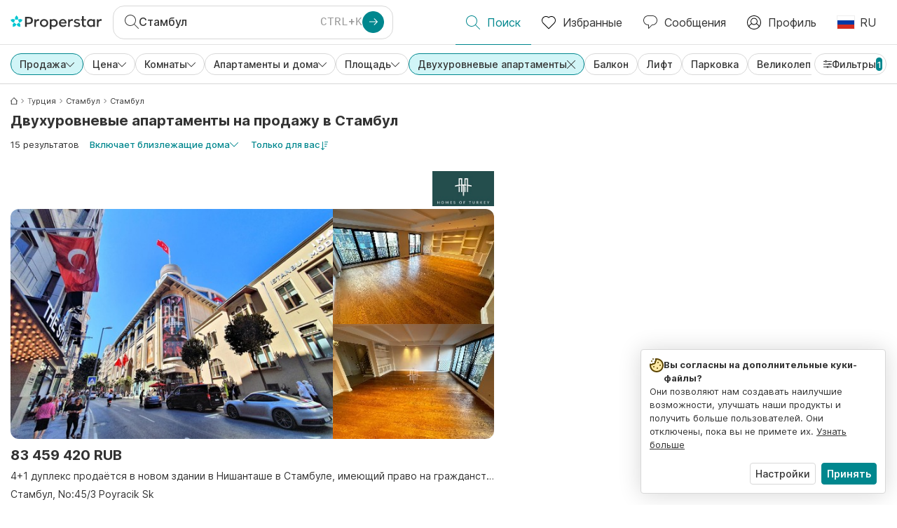

--- FILE ---
content_type: text/html; charset=utf-8
request_url: https://www.properstar.ru/%D1%82%D1%83%D1%80%D1%86%D0%B8%D1%8F/istanbul/%D0%BF%D1%80%D0%BE%D0%B4%D0%B0%D0%B6%D0%B0/%D0%BA%D0%B2%D0%B0%D1%80%D1%82%D0%B8%D1%80-%D0%B4%D0%BE%D0%BC%D0%BE%D0%B2/%D0%B4%D0%B2%D1%83%D1%85%D1%83%D1%80%D0%BE%D0%B2%D0%BD%D0%B5%D0%B2%D1%8B%D0%B5-%D0%B0%D0%BF%D0%B0%D1%80%D1%82%D0%B0%D0%BC%D0%B5%D0%BD%D1%82%D1%8B
body_size: 125180
content:
<!doctype html>
<html class="html-search-page" dir="ltr" lang="ru"><head><meta charSet="utf-8"/><link data-chunk="properstar" rel="preload" as="style" href="/assets/properstar.fd0922e310e7d0d2f82f.css"/><link data-chunk="app" rel="preload" as="script" href="/assets/runtime.5154029abdbc0cb80e24.js"/><link data-chunk="app" rel="preload" as="script" href="/assets/10459.d8e631094b6e8baebd32.js"/><link data-chunk="app" rel="preload" as="script" href="/assets/app.c3f54df704398a66f35f.js"/><link data-chunk="properstar" rel="preload" as="script" href="/assets/properstar.f5ab23c6aeec9b75e0e9.js"/><link data-chunk="components-modals-AutocompleteModal" rel="preload" as="script" href="/assets/2609.5f88db6b24c936db2438.chunk.js"/><link data-chunk="components-modals-AutocompleteModal" rel="preload" as="script" href="/assets/components-modals-AutocompleteModal.9d5a3f77ea9c362d12d9.chunk.js"/><link data-chunk="containers-SearchProvider" rel="preload" as="script" href="/assets/containers-SearchProvider.27b89287d3a016e1d482.chunk.js"/><link data-chunk="containers-MapSplitPage" rel="preload" as="script" href="/assets/80533.6723bf6d98277cc3da87.chunk.js"/><link data-chunk="containers-MapSplitPage" rel="preload" as="script" href="/assets/82613.f5a579b72aba99fef461.chunk.js"/><link data-chunk="containers-MapSplitPage" rel="preload" as="script" href="/assets/58617.d49a0cad303d71436f7c.chunk.js"/><link data-chunk="containers-MapSplitPage" rel="preload" as="script" href="/assets/11004.331ce58624ff7bba2552.chunk.js"/><link data-chunk="containers-MapSplitPage" rel="preload" as="script" href="/assets/80754.7cfd43cce13e3939bb67.chunk.js"/><link data-chunk="containers-MapSplitPage" rel="preload" as="script" href="/assets/71586.6e2a21f62ad3e53f2f88.chunk.js"/><link data-chunk="containers-MapSplitPage" rel="preload" as="script" href="/assets/74099.3c2858003651eeab8bb8.chunk.js"/><link data-chunk="containers-MapSplitPage" rel="preload" as="script" href="/assets/containers-MapSplitPage.cc27b754197ec79bd03a.chunk.js"/><link data-chunk="icons-search-thin-svg" rel="preload" as="script" href="/assets/icons-search-thin-svg.51d30ef548b12dbdeb82.chunk.js"/><link data-chunk="icons-arrow-right-thick-svg" rel="preload" as="script" href="/assets/icons-arrow-right-thick-svg.1aa001d3042cd0c62e8d.chunk.js"/><link data-chunk="icons-favorite-thin-svg" rel="preload" as="script" href="/assets/icons-favorite-thin-svg.47886d549791b401322b.chunk.js"/><link data-chunk="icons-chat-thin-svg" rel="preload" as="script" href="/assets/icons-chat-thin-svg.c4583a41af135206b99a.chunk.js"/><link data-chunk="icons-profile-thin-svg" rel="preload" as="script" href="/assets/icons-profile-thin-svg.82245d888bfbfccb4c2b.chunk.js"/><link data-chunk="icons-currency-20px-thin-svg" rel="preload" as="script" href="/assets/icons-currency-20px-thin-svg.1455690bd5209cddd349.chunk.js"/><link data-chunk="icons-left-arrow-svg" rel="preload" as="script" href="/assets/icons-left-arrow-svg.86dbda13201ef1be2208.chunk.js"/><link data-chunk="icons-filter-small-svg" rel="preload" as="script" href="/assets/icons-filter-small-svg.2a06578cb3d906061973.chunk.js"/><link data-chunk="icons-arrow-down-thin-small-svg" rel="preload" as="script" href="/assets/icons-arrow-down-thin-small-svg.c3a7c7661832dd233e2e.chunk.js"/><link data-chunk="icons-cross-thin-small-svg" rel="preload" as="script" href="/assets/icons-cross-thin-small-svg.35086b2c2544e2a151b5.chunk.js"/><link data-chunk="containers-SearchPage" rel="preload" as="script" href="/assets/91033.d005353682dbd1eed970.chunk.js"/><link data-chunk="containers-SearchPage" rel="preload" as="script" href="/assets/66982.127ab01da97826df8364.chunk.js"/><link data-chunk="containers-SearchPage" rel="preload" as="script" href="/assets/43594.565691f665f250e654cf.chunk.js"/><link data-chunk="containers-SearchPage" rel="preload" as="script" href="/assets/82405.9b3d11c07efe5a4eedcf.chunk.js"/><link data-chunk="containers-SearchPage" rel="preload" as="script" href="/assets/2830.e1151fb85e601bf34dea.chunk.js"/><link data-chunk="containers-SearchPage" rel="preload" as="script" href="/assets/90205.40e6d5eeb03f3f21c533.chunk.js"/><link data-chunk="containers-SearchPage" rel="preload" as="script" href="/assets/19204.bbd58a774fc35c487b87.chunk.js"/><link data-chunk="containers-SearchPage" rel="preload" as="script" href="/assets/10535.b9d528ab92590cb75ec0.chunk.js"/><link data-chunk="containers-SearchPage" rel="preload" as="script" href="/assets/84025.cbf26577b4f4170cbb63.chunk.js"/><link data-chunk="containers-SearchPage" rel="preload" as="script" href="/assets/41910.adce665f4eb5bb9b18fd.chunk.js"/><link data-chunk="containers-SearchPage" rel="preload" as="script" href="/assets/66532.10ff311725aea50cb273.chunk.js"/><link data-chunk="containers-SearchPage" rel="preload" as="script" href="/assets/48610.b9f971db01e61c028cd0.chunk.js"/><link data-chunk="containers-SearchPage" rel="preload" as="script" href="/assets/containers-SearchPage.924c110e9f8d6e1104db.chunk.js"/><link data-chunk="icons-arrow-right-thin-small-svg" rel="preload" as="script" href="/assets/icons-arrow-right-thin-small-svg.a9b4623940a185d1ef8b.chunk.js"/><link data-chunk="icons-house-thin-small-svg" rel="preload" as="script" href="/assets/icons-house-thin-small-svg.272b86837d92902acda0.chunk.js"/><link data-chunk="icons-icon-sort-thin-svg" rel="preload" as="script" href="/assets/icons-icon-sort-thin-svg.ad1c2d2b0984cd8cd8c4.chunk.js"/><link data-chunk="icons-favorite2-svg" rel="preload" as="script" href="/assets/icons-favorite2-svg.52c4a2a27b60ca5a4fac.chunk.js"/><link data-chunk="icons-chat2-svg" rel="preload" as="script" href="/assets/icons-chat2-svg.f5f1c58c195d27c10d97.chunk.js"/><link data-chunk="icons-draw-thin-svg" rel="preload" as="script" href="/assets/icons-draw-thin-svg.20ba7808f778b0455e3c.chunk.js"/><link data-chunk="icons-socialfacebook-svg" rel="preload" as="script" href="/assets/icons-socialfacebook-svg.45c0e9933550c3725da6.chunk.js"/><link data-chunk="icons-socialtwitter-svg" rel="preload" as="script" href="/assets/icons-socialtwitter-svg.0d0a0ffc050433fc8dda.chunk.js"/><link data-chunk="icons-socialinstagram-svg" rel="preload" as="script" href="/assets/icons-socialinstagram-svg.3eb5715768f2dc214b74.chunk.js"/><link data-chunk="icons-sociallinkedin-svg" rel="preload" as="script" href="/assets/icons-sociallinkedin-svg.02d37467ad58d3cddd0d.chunk.js"/><link data-chunk="icons-cookies-svg" rel="preload" as="script" href="/assets/icons-cookies-svg.022f44f6ba18c92f68dd.chunk.js"/><script>
      (function(w,d,s,l,i){w[l]=w[l]||[];gtag('consent','default',{"ad_storage":"denied","ad_user_data":"denied","ad_personalization":"denied","analytics_storage":"denied","personalization":"denied","security_storage":"denied"});
        w[l].push({'gtm.start': new Date().getTime(),event:'gtm.js', "culture":"ru","countryISO":"ru","isTestEnvironment":false,"profile":{"id":635458193,"code":428391,"createdByAccountId":2,"creationDate":"2021-01-12T12:02:46.7","updateDate":"2025-03-26T06:08:44.917","lastVisitDate":"2026-01-19T16:43:05.813","regionalSettings":{"language":"en","currencyId":"EUR","isMetric":true},"profileType":"Bot","botType":"Generic Bot","authenticationState":"GuestUnknown","contactTypes":["Buyer"],"hubSpotContactId":21251326}});
      var f=d.getElementsByTagName(s)[0],j=d.createElement(s),dl=l!='dataLayer'?'&l='+l:'';
      j.async=true;j.src=
      'https://www.googletagmanager.com/gtm.js?id='+i+dl;f.parentNode.insertBefore(j,f);
      function gtag() {w[l].push(arguments);}
      })(window,document,'script','dataLayer','GTM-NLXM2K');
    </script><title data-react-helmet="true">15 Двухуровневые апартаменты на продажу в Стамбул | Properstar</title><link data-react-helmet="true" rel="alternate" href="https://www.properstar.ru/%D1%82%D1%83%D1%80%D1%86%D0%B8%D1%8F/istanbul/%D0%BF%D1%80%D0%BE%D0%B4%D0%B0%D0%B6%D0%B0/%D0%BA%D0%B2%D0%B0%D1%80%D1%82%D0%B8%D1%80-%D0%B4%D0%BE%D0%BC%D0%BE%D0%B2/%D0%B4%D0%B2%D1%83%D1%85%D1%83%D1%80%D0%BE%D0%B2%D0%BD%D0%B5%D0%B2%D1%8B%D0%B5-%D0%B0%D0%BF%D0%B0%D1%80%D1%82%D0%B0%D0%BC%D0%B5%D0%BD%D1%82%D1%8B" hrefLang="ru"/><link data-react-helmet="true" rel="alternate" href="https://www.properstar.ae/%D8%AA%D8%B1%D9%83%D9%8A%D8%A7/%D8%A7%D8%B3%D8%B7%D9%86%D8%A8%D9%88%D9%84/%D8%B9%D9%82%D8%A7%D8%B1%D8%A7%D8%AA-%D9%84%D9%84%D8%A8%D9%8A%D8%B9/%D8%A8%D9%8A%D8%AA-%D8%B4%D9%82%D8%A9/%D8%B4%D9%82%D8%A9-%D8%AF%D9%88%D8%A8%D9%84%D9%83%D8%B3" hrefLang="ar-AE"/><link data-react-helmet="true" rel="alternate" href="https://www.properstar.at/turkei/istanbul/kaufen/wohnung-haus/maisonette" hrefLang="de-AT"/><link data-react-helmet="true" rel="alternate" href="https://www.properstar.be/turkije/istanbul/koop/appartement-huis/duplex" hrefLang="nl-BE"/><link data-react-helmet="true" rel="alternate" href="https://www.properstar.be/turquie/istanbul/acheter/appartement-maison/duplex" hrefLang="fr-BE"/><link data-react-helmet="true" rel="alternate" href="https://www.properstar.be/turkei/istanbul/kaufen/wohnung-haus/maisonette" hrefLang="de-BE"/><link data-react-helmet="true" rel="alternate" href="https://www.properstar.ca/turkey/istanbul/buy/apartment-house/duplex" hrefLang="en-CA"/><link data-react-helmet="true" rel="alternate" href="https://www.properstar.ca/turquie/istanbul/acheter/appartement-maison/duplex" hrefLang="fr-CA"/><link data-react-helmet="true" rel="alternate" href="https://www.properstar.ch/turquie/istanbul/acheter/appartement-maison/duplex" hrefLang="fr-CH"/><link data-react-helmet="true" rel="alternate" href="https://www.properstar.ch/turkei/istanbul/kaufen/wohnung-haus/maisonette" hrefLang="de-CH"/><link data-react-helmet="true" rel="alternate" href="https://www.properstar.ch/turchia/istanbul/in-vendita/appartamento-casa/bifamiliare" hrefLang="it-CH"/><link data-react-helmet="true" rel="alternate" href="https://www.properstar.co.nz/turkey/istanbul/buy/apartment-house/duplex" hrefLang="en-NZ"/><link data-react-helmet="true" rel="alternate" href="https://www.properstar.co.uk/turkey/istanbul/buy/apartment-house/duplex" hrefLang="en-GB"/><link data-react-helmet="true" rel="alternate" href="https://www.properstar.co.za/turkey/istanbul/buy/apartment-house/duplex" hrefLang="en-ZA"/><link data-react-helmet="true" rel="alternate" href="https://www.properstar.com/turkey/istanbul/buy/apartment-house/duplex" hrefLang="en-US"/><link data-react-helmet="true" rel="alternate" href="https://www.properstar.com/turska/istanbul/prodaja/stan-kuca/duplex" hrefLang="hr"/><link data-react-helmet="true" rel="alternate" href="https://www.properstar.com/turecko/istanbul/kupit/byt-dom/duplex-apartm%C3%A1n-na-dvoch-%C3%BArovniach" hrefLang="sk"/><link data-react-helmet="true" rel="alternate" href="https://www.properstar.com.au/turkey/istanbul/buy/apartment-house/duplex" hrefLang="en-AU"/><link data-react-helmet="true" rel="alternate" href="https://www.properstar.com.br/turquia/istanbul/venda/apartamento-casas/duplex" hrefLang="pt-BR"/><link data-react-helmet="true" rel="alternate" href="https://www.properstar.com.mx/turquia/istanbul/comprar/piso-casa/d%C3%BAplex" hrefLang="es-MX"/><link data-react-helmet="true" rel="alternate" href="https://www.properstar.com.tr/turkiye/istanbul/sat%C4%B1%C5%9F/d%C3%BCz-ev/dubleks" hrefLang="tr"/><link data-react-helmet="true" rel="alternate" href="https://www.properstar.cz/turecko/istanbul/koupit/apartm%C3%A1n-d%C5%AFm/duplex" hrefLang="cs"/><link data-react-helmet="true" rel="alternate" href="https://www.properstar.de/turkei/istanbul/kaufen/wohnung-haus/maisonette" hrefLang="de-DE"/><link data-react-helmet="true" rel="alternate" href="https://www.properstar.dk/tyrkiet/istanbul/ejerboliger/lejlighed-villa/toplans-lejlighed" hrefLang="da"/><link data-react-helmet="true" rel="alternate" href="https://www.properstar.es/turquia/istanbul/comprar/piso-casa/d%C3%BAplex" hrefLang="es-ES"/><link data-react-helmet="true" rel="alternate" href="https://www.properstar.fr/turquie/istanbul/acheter/appartement-maison/duplex" hrefLang="fr-FR"/><link data-react-helmet="true" rel="alternate" href="https://www.properstar.gr/%CF%84%CE%BF%CF%85%CF%81%CE%BA%CE%B9%CE%B1/kwnstantinoypolh/%CE%B1%CE%B3%CE%BF%CF%81%CE%AC/%CE%B4%CE%B9%CE%B1%CE%BC%CE%AD%CF%81%CE%B9%CF%83%CE%BC%CE%B1-%CF%83%CF%80%CE%AF%CF%84%CE%B9/%CE%BC%CE%B5%CE%B6%CE%BF%CE%BD%CE%AD%CF%84%CE%B1" hrefLang="el"/><link data-react-helmet="true" rel="alternate" href="https://www.properstar.hk/turkey/istanbul/buy/apartment-house/duplex" hrefLang="en-HK"/><link data-react-helmet="true" rel="alternate" href="https://www.properstar.ie/turkey/istanbul/buy/apartment-house/duplex" hrefLang="en-IE"/><link data-react-helmet="true" rel="alternate" href="https://www.properstar.in/turkey/istanbul/buy/apartment-house/duplex" hrefLang="en-IN"/><link data-react-helmet="true" rel="alternate" href="https://www.properstar.it/turchia/istanbul/in-vendita/appartamento-casa/bifamiliare" hrefLang="it"/><link data-react-helmet="true" rel="alternate" href="https://www.properstar.jp/%E3%83%88%E3%83%AB%E3%82%B3/%E3%82%A4%E3%82%B9%E3%82%BF%E3%83%B3%E3%83%95%E3%83%AB/%E8%B2%B7%E3%81%86/%E3%82%A2%E3%83%91%E3%83%BC%E3%83%88-%E4%BD%8F%E5%AE%85/%E3%83%A1%E3%82%BE%E3%83%8D%E3%83%83%E3%83%88%E3%82%A2%E3%83%91%E3%83%BC%E3%83%88" hrefLang="ja"/><link data-react-helmet="true" rel="alternate" href="https://www.properstar.li/turkei/istanbul/kaufen/wohnung-haus/maisonette" hrefLang="de-LI"/><link data-react-helmet="true" rel="alternate" href="https://www.properstar.lu/turquie/istanbul/acheter/appartement-maison/duplex" hrefLang="fr-LU"/><link data-react-helmet="true" rel="alternate" href="https://www.properstar.lu/turkei/istanbul/kaufen/wohnung-haus/maisonette" hrefLang="de-LU"/><link data-react-helmet="true" rel="alternate" href="https://www.properstar.mu/turkey/istanbul/buy/apartment-house/duplex" hrefLang="en-MU"/><link data-react-helmet="true" rel="alternate" href="https://www.properstar.nl/turkije/istanbul/koop/appartement-huis/duplex" hrefLang="nl"/><link data-react-helmet="true" rel="alternate" href="https://www.properstar.ph/turkey/istanbul/buy/apartment-house/duplex" hrefLang="en-PH"/><link data-react-helmet="true" rel="alternate" href="https://www.properstar.pl/turcja/stambul/sprzedaz/apartament-dom/mieszkanie-dwupoziomowe" hrefLang="pl"/><link data-react-helmet="true" rel="alternate" href="https://www.properstar.pt/turquia/istanbul/venda/apartamento-casas/duplex" hrefLang="pt-PT"/><link data-react-helmet="true" rel="alternate" href="https://www.properstar.qa/%D8%AA%D8%B1%D9%83%D9%8A%D8%A7/%D8%A7%D8%B3%D8%B7%D9%86%D8%A8%D9%88%D9%84/%D8%B9%D9%82%D8%A7%D8%B1%D8%A7%D8%AA-%D9%84%D9%84%D8%A8%D9%8A%D8%B9/%D8%A8%D9%8A%D8%AA-%D8%B4%D9%82%D8%A9/%D8%B4%D9%82%D8%A9-%D8%AF%D9%88%D8%A8%D9%84%D9%83%D8%B3" hrefLang="ar-QA"/><link data-react-helmet="true" rel="alternate" href="https://www.properstar.ro/turcia/istanbul/cumpara/apartament-casa/duplex" hrefLang="ro"/><link data-react-helmet="true" rel="alternate" href="https://www.properstar.se/turkiet/istanbul/kopa/lagenhet-hus/parhus" hrefLang="sv"/><link data-react-helmet="true" rel="alternate" href="https://www.properstar.sg/turkey/istanbul/buy/apartment-house/duplex" hrefLang="en-SG"/><link data-react-helmet="true" rel="alternate" href="https://www.sodichan.com/search?tt=Sell&amp;pt=Apartment&amp;pt=House&amp;placeId=ChIJawhoAASnyhQR0LABvJj-zOE&amp;st=Duplex" hrefLang="zh"/><link data-react-helmet="true" rel="alternate" href="https://www.sodichan.com/search?tt=Sell&amp;pt=Apartment&amp;pt=House&amp;placeId=ChIJawhoAASnyhQR0LABvJj-zOE&amp;st=Duplex&amp;c=zh-Hans-HK" hrefLang="zh-Hans-HK"/><link data-react-helmet="true" rel="canonical" href="https://www.properstar.ru/%D1%82%D1%83%D1%80%D1%86%D0%B8%D1%8F/istanbul/%D0%BF%D1%80%D0%BE%D0%B4%D0%B0%D0%B6%D0%B0/%D0%BA%D0%B2%D0%B0%D1%80%D1%82%D0%B8%D1%80-%D0%B4%D0%BE%D0%BC%D0%BE%D0%B2/%D0%B4%D0%B2%D1%83%D1%85%D1%83%D1%80%D0%BE%D0%B2%D0%BD%D0%B5%D0%B2%D1%8B%D0%B5-%D0%B0%D0%BF%D0%B0%D1%80%D1%82%D0%B0%D0%BC%D0%B5%D0%BD%D1%82%D1%8B"/><meta data-react-helmet="true" name="robots" content="index, follow"/><meta data-react-helmet="true" name="apple-itunes-app" content="app-id=1253028900, app-argument=listglobally.properstar://search?transactionType=Sell&amp;propertyTypes=%5B%22Apartment%22%2C%22House%22%5D&amp;placeId=ChIJawhoAASnyhQR0LABvJj-zOE&amp;subTypes=Duplex&amp;currency=RUB"/><meta data-react-helmet="true" name="description" content="Найдите более 15 двухуровневые апартаменты на продажу в Стамбул на Properstar. Найдите свой мечтательный дом в Стамбул уже сегодня."/><meta data-react-helmet="true" property="og:type" content="website"/><meta data-react-helmet="true" property="og:title" content="15 Двухуровневые апартаменты на продажу в Стамбул | Properstar"/><meta data-react-helmet="true" property="og:description" content="Найдите более 15 двухуровневые апартаменты на продажу в Стамбул на Properstar. Найдите свой мечтательный дом в Стамбул уже сегодня."/><meta data-react-helmet="true" property="og:site_name" content="Properstar"/><meta data-react-helmet="true" property="og:locale" content="ru"/><meta data-react-helmet="true" property="og:image" content="https://res.listglobally.com/places/ChIJawhoAASnyhQR0LABvJj-zOE/4b36a673bcf6ffb42deb2c8567b9cf44?fit=fill&amp;w=800&amp;h=420"/><meta data-react-helmet="true" property="og:image:width" content="800"/><meta data-react-helmet="true" property="og:image:height" content="420"/><meta data-react-helmet="true" property="og:url" content="https://www.properstar.ru/%D1%82%D1%83%D1%80%D1%86%D0%B8%D1%8F/istanbul/%D0%BF%D1%80%D0%BE%D0%B4%D0%B0%D0%B6%D0%B0/%D0%BA%D0%B2%D0%B0%D1%80%D1%82%D0%B8%D1%80-%D0%B4%D0%BE%D0%BC%D0%BE%D0%B2/%D0%B4%D0%B2%D1%83%D1%85%D1%83%D1%80%D0%BE%D0%B2%D0%BD%D0%B5%D0%B2%D1%8B%D0%B5-%D0%B0%D0%BF%D0%B0%D1%80%D1%82%D0%B0%D0%BC%D0%B5%D0%BD%D1%82%D1%8B"/><link rel="icon" type="image/png" href="/assets/properstar/favicon-16x16.png" sizes="16x16"/><link rel="icon" type="image/png" href="/assets/properstar/favicon-32x32.png" sizes="32x32"/><link rel="icon" type="image/png" href="/assets/properstar/favicon-96x96.png" sizes="96x96"/><link rel="icon" type="image/png" href="/assets/properstar/favicon-120x120.png" sizes="120x120"/><link rel="icon" type="image/png" sizes="192x192" href="/assets/properstar/android-icon-192x192.png"/><link rel="apple-touch-icon-precomposed" sizes="57x57" href="/assets/properstar/apple-touch-icon-57x57.png"/><link rel="apple-touch-icon-precomposed" sizes="60x60" href="/assets/properstar/apple-touch-icon-60x60.png"/><link rel="apple-touch-icon-precomposed" sizes="72x72" href="/assets/properstar/apple-touch-icon-72x72.png"/><link rel="apple-touch-icon-precomposed" sizes="76x76" href="/assets/properstar/apple-touch-icon-76x76.png"/><link rel="apple-touch-icon-precomposed" sizes="114x114" href="/assets/properstar/apple-touch-icon-114x114.png"/><link rel="apple-touch-icon-precomposed" sizes="120x120" href="/assets/properstar/apple-touch-icon-120x120.png"/><link rel="apple-touch-icon-precomposed" sizes="144x144" href="/assets/properstar/apple-touch-icon-144x144.png"/><link rel="apple-touch-icon-precomposed" sizes="152x152" href="/assets/properstar/apple-touch-icon-152x152.png"/><link rel="apple-touch-icon-precomposed" sizes="180x180" href="/assets/properstar/apple-touch-icon-180x180.png"/><link rel="mask-icon" href="/assets/properstar/safari-pinned-tab.svg" color="#00878E"/><meta name="msapplication-TileColor" content="#00878E"/><meta name="msapplication-TileImage" content="/assets/properstar/mstile-144x144.png"/><meta name="msapplication-square70x70logo" content="/assets/properstar/mstile-70x70.png"/><meta name="msapplication-square150x150logo" content="/assets/properstar/mstile-150x150.png"/><meta name="msapplication-wide310x150logo" content="/assets/properstar/mstile-310x150.png"/><meta name="msapplication-square310x310logo" content="/assets/properstar/mstile-310x310.png"/><link rel="manifest" href="/assets/properstar/manifest.webmanifest"/><meta name="theme-color" content="#00878E"/><link rel="shortcut icon" type="image/x-icon" href="/assets/properstar/favicon.ico"/><meta name="application-name" content="Properstar"/><meta name="format-detection" content="telephone=no"/><meta name="viewport" content="width=device-width, initial-scale=1.0, maximum-scale=1.0, user-scalable=no, viewport-fit=cover, interactive-widget=resizes-content"/><script data-react-helmet="true" type="application/ld+json">{"@context":"http://schema.org","@type":"BreadcrumbList","itemListElement":[{"@type":"ListItem","position":1,"name":"Главная","item":"https://www.properstar.ru/"},{"@type":"ListItem","position":2,"name":"Турция","item":"https://www.properstar.ru/%D1%82%D1%83%D1%80%D1%86%D0%B8%D1%8F/%D0%BF%D1%80%D0%BE%D0%B4%D0%B0%D0%B6%D0%B0/%D0%BA%D0%B2%D0%B0%D1%80%D1%82%D0%B8%D1%80-%D0%B4%D0%BE%D0%BC%D0%BE%D0%B2/%D0%B4%D0%B2%D1%83%D1%85%D1%83%D1%80%D0%BE%D0%B2%D0%BD%D0%B5%D0%B2%D1%8B%D0%B5-%D0%B0%D0%BF%D0%B0%D1%80%D1%82%D0%B0%D0%BC%D0%B5%D0%BD%D1%82%D1%8B"},{"@type":"ListItem","position":3,"name":"Стамбул","item":"https://www.properstar.ru/%D1%82%D1%83%D1%80%D1%86%D0%B8%D1%8F/stambul/%D0%BF%D1%80%D0%BE%D0%B4%D0%B0%D0%B6%D0%B0/%D0%BA%D0%B2%D0%B0%D1%80%D1%82%D0%B8%D1%80-%D0%B4%D0%BE%D0%BC%D0%BE%D0%B2/%D0%B4%D0%B2%D1%83%D1%85%D1%83%D1%80%D0%BE%D0%B2%D0%BD%D0%B5%D0%B2%D1%8B%D0%B5-%D0%B0%D0%BF%D0%B0%D1%80%D1%82%D0%B0%D0%BC%D0%B5%D0%BD%D1%82%D1%8B"},{"@type":"ListItem","position":4,"name":"Стамбул","item":"https://www.properstar.ru/%D1%82%D1%83%D1%80%D1%86%D0%B8%D1%8F/istanbul/%D0%BF%D1%80%D0%BE%D0%B4%D0%B0%D0%B6%D0%B0/%D0%BA%D0%B2%D0%B0%D1%80%D1%82%D0%B8%D1%80-%D0%B4%D0%BE%D0%BC%D0%BE%D0%B2/%D0%B4%D0%B2%D1%83%D1%85%D1%83%D1%80%D0%BE%D0%B2%D0%BD%D0%B5%D0%B2%D1%8B%D0%B5-%D0%B0%D0%BF%D0%B0%D1%80%D1%82%D0%B0%D0%BC%D0%B5%D0%BD%D1%82%D1%8B"}]}</script><script data-react-helmet="true" type="application/ld+json">{"@context":"https://schema.org","@type":"ItemList","name":"Двухуровневые апартаменты на продажу в Стамбул","numberOfItems":15,"itemListElement":[{"@type":"ListItem","position":1,"item":{"@type":"RealEstateListing","name":"Апартаменты на продажу в Стамбул, Турция","url":"https://www.properstar.ru/объект/111878919","datePosted":"2025-11-24","mainEntity":{"@type":"Apartment","numberOfBedrooms":4,"numberOfBathroomsTotal":3,"address":{"@type":"PostalAddress","addressLocality":"Стамбул","addressRegion":"Стамбул","addressCountry":"TR"}},"offers":{"@type":"Offer","availability":"https://schema.org/InStock","price":83459420,"priceCurrency":"RUB"}}},{"@type":"ListItem","position":2,"item":{"@type":"RealEstateListing","name":"Апартаменты на продажу в Стамбул, Турция","url":"https://www.properstar.ru/объект/112906292","datePosted":"2026-01-07","mainEntity":{"@type":"Apartment","numberOfBedrooms":3,"numberOfBathroomsTotal":2,"address":{"@type":"PostalAddress","addressLocality":"Стамбул","addressRegion":"Стамбул","addressCountry":"TR"}},"offers":{"@type":"Offer","availability":"https://schema.org/InStock","price":12200307,"priceCurrency":"RUB"}}},{"@type":"ListItem","position":3,"item":{"@type":"RealEstateListing","name":"Апартаменты на продажу в Cihangir Mahallesi, Турция","url":"https://www.properstar.ru/объект/112658688","datePosted":"2025-12-29","mainEntity":{"@type":"Apartment","numberOfBedrooms":2,"numberOfBathroomsTotal":1,"address":{"@type":"PostalAddress","addressLocality":"Cihangir Mahallesi","addressRegion":"Стамбул","addressCountry":"TR"}},"offers":{"@type":"Offer","availability":"https://schema.org/InStock","price":38232807,"priceCurrency":"RUB"}}},{"@type":"ListItem","position":4,"item":{"@type":"RealEstateListing","name":"Апартаменты на продажу в Çırçır Mahallesi, Турция","url":"https://www.properstar.ru/объект/112568297","datePosted":"2025-12-22","mainEntity":{"@type":"Apartment","numberOfBedrooms":4,"numberOfBathroomsTotal":1,"address":{"@type":"PostalAddress","addressLocality":"Çırçır Mahallesi","addressRegion":"Стамбул","addressCountry":"TR"}},"offers":{"@type":"Offer","availability":"https://schema.org/InStock","price":12549997,"priceCurrency":"RUB"}}},{"@type":"ListItem","position":5,"item":{"@type":"RealEstateListing","name":"Апартаменты на продажу в Стамбул, Турция","url":"https://www.properstar.ru/объект/112588271","datePosted":"2025-12-23","mainEntity":{"@type":"Apartment","numberOfBedrooms":4,"numberOfBathroomsTotal":2,"address":{"@type":"PostalAddress","addressLocality":"Стамбул","addressRegion":"Стамбул","addressCountry":"TR"}},"offers":{"@type":"Offer","availability":"https://schema.org/InStock","price":17095971,"priceCurrency":"RUB"}}}]}</script><link data-chunk="properstar" rel="stylesheet" href="/assets/properstar.fd0922e310e7d0d2f82f.css"/></head><body><noscript><iframe style="display:none;visibility:hidden" src="//www.googletagmanager.com/ns.html?id=GTM-NLXM2K" height="0" width="0"></iframe></noscript><main id="app"><div class="split-template  search-page-split-container has-search-filters"><div class="header"><div class="header-inner"><div class="header-inner-logo"><a class="link header-inner-logo-link" data-gtm-nav-click="Logo" href="/"></a></div><div class="filter-autocomplete-wrapper"><button type="button" class="autocomplete-cta-button filter-autocomplete-cta btn btn-outline-secondary"><div class="icon-bubble-wrapper"><i class="icon" aria-hidden="true"><span class="icon-wrapper" data-icon-name="search-thin"><svg width="20" height="20"><defs><path id="search-thin_svg__a" d="M8 15c-3.86 0-7-3.141-7-7 0-3.86 3.14-7 7-7s7 3.14 7 7c0 3.859-3.14 7-7 7m11.854 4.146l-5.863-5.862A7.958 7.958 0 0016 8c0-4.411-3.59-8-8-8-4.411 0-8 3.589-8 8 0 4.41 3.589 8 8 8a7.958 7.958 0 005.284-2.01l5.862 5.864a.502.502 0 00.708 0 .502.502 0 000-.708"></path></defs><use xlink:href="#search-thin_svg__a" fill-rule="evenodd"></use></svg></span></i></div><div class="search-target-values"><span class="search-target-name">Стамбул</span></div><i class="icon btn btn-primary btn-sm icon-only with-icon autocomplete-cta-arrow small" aria-hidden="true"><span class="icon-wrapper" data-icon-name="arrow-right-thick"><svg viewBox="0 0 20 20"><path d="M1 9h15.586l-5.293-5.293a.999.999 0 111.414-1.414l7 7a.999.999 0 010 1.414l-7 7a.997.997 0 01-1.414 0 .999.999 0 010-1.414L16.586 11H1a1 1 0 110-2" fill-rule="evenodd"></path></svg></span></i></button></div><nav class="main-navigation"><li class="list-item main-navigation-item primary-item"><a aria-current="page" class="link main-navigation-item-link active" data-gtm-nav-click="Search" href="/"><i class="icon" aria-hidden="true"><span class="icon-wrapper" data-icon-name="search-thin"><svg width="20" height="20"><defs><path id="search-thin_svg__a" d="M8 15c-3.86 0-7-3.141-7-7 0-3.86 3.14-7 7-7s7 3.14 7 7c0 3.859-3.14 7-7 7m11.854 4.146l-5.863-5.862A7.958 7.958 0 0016 8c0-4.411-3.59-8-8-8-4.411 0-8 3.589-8 8 0 4.41 3.589 8 8 8a7.958 7.958 0 005.284-2.01l5.862 5.864a.502.502 0 00.708 0 .502.502 0 000-.708"></path></defs><use xlink:href="#search-thin_svg__a" fill-rule="evenodd"></use></svg></span></i><span class="nav-item-text">Поиск</span></a></li><li class="list-item main-navigation-item primary-item"><a class="link main-navigation-item-link" data-gtm-nav-click="Favorites" href="/favorites"><i class="icon" aria-hidden="true"><span class="icon-wrapper" data-icon-name="favorite-thin"><svg width="20" height="20" viewBox="0 0 20 20"><g fill-rule="evenodd"><path d="M6.065 2a5.052 5.052 0 00-3.582 1.48A5.04 5.04 0 001 7.062c0 1.353.527 2.625 1.483 3.582L10 18.16l7.517-7.516A5.036 5.036 0 0019 7.062a5.036 5.036 0 00-1.483-3.582 5.072 5.072 0 00-7.163 0 .499.499 0 01-.707 0A5.052 5.052 0 006.065 2M10 19.367a.5.5 0 01-.353-.146l-7.871-7.87A6.027 6.027 0 010 7.062c0-1.62.631-3.143 1.776-4.289C4.026.523 7.621.416 10 2.446c2.38-2.03 5.974-1.924 8.224.327A6.027 6.027 0 0120 7.063a6.027 6.027 0 01-1.776 4.288l-7.87 7.87a.504.504 0 01-.354.146" fill-rule="nonzero"></path></g></svg></span></i><span class="nav-item-text">Избранные</span></a></li><li class="list-item main-navigation-item primary-item"><a href="/messages/" class="link main-navigation-item-link" data-gtm-nav-click="Chat"><i class="icon" aria-hidden="true"><span class="icon-wrapper" data-icon-name="chat-thin"><svg viewBox="0 0 20 20"><path d="M7 1C3.691 1 1 3.691 1 7s2.691 6 6 6h.5a.5.5 0 01.5.5v3.793l4.146-4.147A.504.504 0 0112.5 13h.5c3.309 0 6-2.691 6-6s-2.691-6-6-6H7zm.5 18a.5.5 0 01-.5-.5V14c-3.86 0-7-3.141-7-7s3.14-7 7-7h6c3.86 0 7 3.141 7 7s-3.14 7-7 7h-.293l-4.853 4.854A.504.504 0 017.5 19z" fill="#333" fill-rule="evenodd"></path></svg></span></i><span class="nav-item-text">Сообщения</span></a></li><li class="list-item main-navigation-item profile-settings settings-holder"><div class="profile-settings-dropdown dropdown dropup"><button data-gtm-nav-click="Profile" aria-haspopup="true" class="btn btn-dropdown-toggle main-navigation-item-link" aria-expanded="false"><i class="icon" aria-hidden="true"><span class="icon-wrapper" data-icon-name="profile-thin"><svg width="20" height="20" viewBox="0 0 20 20"><g fill-rule="evenodd"><path d="M10 0C4.48 0 0 4.48 0 10s4.48 10 10 10 10-4.48 10-10S15.52 0 10 0zM6.706 12.261a7.54 7.54 0 00-3.524 3.612A8.981 8.981 0 0010 19a8.981 8.981 0 006.818-3.127 7.54 7.54 0 00-3.524-3.612A4.98 4.98 0 0110 13.5a4.98 4.98 0 01-3.294-1.239zm10.787 2.724A8.954 8.954 0 0019 10c0-4.967-4.033-9-9-9s-9 4.033-9 9c0 1.843.555 3.558 1.507 4.985A8.547 8.547 0 016 11.5a5.003 5.003 0 014-8 5.003 5.003 0 014 8 8.548 8.548 0 013.492 3.486zM10 12.5c-2.208 0-4-1.792-4-4 0-2.207 1.792-4 4-4s4 1.793 4 4c0 2.208-1.792 4-4 4z"></path></g></svg></span></i><span class="nav-item-text">Профиль</span></button><div tabindex="-1" role="menu" aria-hidden="true" class="dropdown-menu dropdown-menu-end" data-bs-popper="static"></div></div></li><li class="list-item regional-settings users-allowed"><div class="regional-setting-dropdown dropdown"><button data-gtm-nav-click="Regional Settings" aria-haspopup="true" class="btn btn-dropdown-toggle main-navigation-item-link" aria-expanded="false"><div class="culture-item"><div class="flag"><picture><source srcSet="/assets/flags/1x/ru.png 1x, /assets/flags/2x/ru.png 2x"/><img src="/assets/flags/1x/ru.png" alt="RU"/></picture></div><div class="captions"><div class="primary-caption">RU</div></div></div></button><div tabindex="-1" role="menu" aria-hidden="true" class="dropdown-menu dropdown-menu-end" data-bs-popper="static"><div class="settings-holder-panel regional-panel"><span class="settings-holder-panel-title">Настройки просмотра</span><button type="button" data-gtm-nav-click="Regional Settings - Culture" class="settings-holder-item btn btn-tertiary"><div class="button-content"><div class="flag"><picture><source srcSet="/assets/flags/1x/ru.png 1x, /assets/flags/2x/ru.png 2x"/><img src="/assets/flags/1x/ru.png" alt="RU"/></picture></div>Русский, Россия</div></button><button type="button" data-gtm-nav-click="Regional Settings - Currency" class="settings-holder-item btn btn-tertiary with-icon"><div class="button-icon icon-left have-icon"><i class="icon" aria-hidden="true"><span class="icon-wrapper" data-icon-name="currency-20px-thin"><svg width="20" height="20"><path d="M9.5 0C14.165 0 18 1.678 18 4l.001 1.382C19.247 6.068 20 6.971 20 8v3c0 1.281-1.168 2.366-2.998 3.082L17 16c0 2.322-3.835 4-8.5 4S0 18.322 0 16v-3c0-1.281 1.168-2.366 2.998-3.082v-.3C1.753 8.932 1 8.029 1 7V4c0-2.322 3.835-4 8.5-4zm6.502 14.927C14.566 16.195 11.732 17 8.5 17s-6.064-.805-7.501-2.072L1 16c0 1.544 3.328 3 7.5 3s7.5-1.456 7.5-3l.002-1.073zM3 11l-.152.069C1.695 11.607 1 12.294 1 13c0 1.544 3.328 3 7.5 3 2.469 0 4.642-.51 6.005-1.246-.936.16-1.949.246-3.005.246C6.835 15 3 13.322 3 11zm16.002-1.073C17.566 11.195 14.732 12 11.5 12c-2.981 0-5.624-.685-7.143-1.786l-.358-.131L4 11c0 1.544 3.328 3 7.5 3s7.5-1.456 7.5-3l.002-1.073zm-1-3.378L18 7c0 2.149-3.285 3.747-7.473 3.973L11.5 11c4.172 0 7.5-1.456 7.5-3 0-.51-.363-1.01-.999-1.451zm-1-.622C15.566 7.195 12.732 8 9.5 8s-6.064-.805-7.501-2.072L2 7c0 1.544 3.328 3 7.5 3S17 8.544 17 7l.002-1.073zM9.5 1C5.328 1 2 2.456 2 4s3.328 3 7.5 3S17 5.544 17 4c0-1.508-3.175-2.932-7.21-2.998L9.5 1z" fill="#333" fill-rule="evenodd"></path></svg></span></i></div><div class="button-content">RUB</div></button></div></div></div></li></nav></div></div><div class="search-filters"><div class="search-inner-autocomplete"><button type="button" class="autocomplete-back-button btn btn-secondary btn-white btn-md icon-only with-icon"><div class="button-icon icon-left have-icon"><i class="icon" aria-hidden="true"><span class="icon-wrapper" data-icon-name="left-arrow"><svg width="20" height="20" viewBox="0 0 20 20"><g fill-rule="evenodd"><path d="M19.5 9H1.707l7.147-7.146a.502.502 0 00-.708-.708l-8 8a.502.502 0 000 .708l8 8a.502.502 0 00.708 0 .502.502 0 000-.708L1.707 10H19.5a.5.5 0 000-1" fill-rule="nonzero"></path></g></svg></span></i></div><div class="button-content"></div></button><div class="filter-autocomplete-wrapper"><button type="button" class="autocomplete-cta-button filter-autocomplete-cta btn btn-outline-secondary"><div class="icon-bubble-wrapper"><i class="icon" aria-hidden="true"><span class="icon-wrapper" data-icon-name="search-thin"><svg width="20" height="20"><defs><path id="search-thin_svg__a" d="M8 15c-3.86 0-7-3.141-7-7 0-3.86 3.14-7 7-7s7 3.14 7 7c0 3.859-3.14 7-7 7m11.854 4.146l-5.863-5.862A7.958 7.958 0 0016 8c0-4.411-3.59-8-8-8-4.411 0-8 3.589-8 8 0 4.41 3.589 8 8 8a7.958 7.958 0 005.284-2.01l5.862 5.864a.502.502 0 00.708 0 .502.502 0 000-.708"></path></defs><use xlink:href="#search-thin_svg__a" fill-rule="evenodd"></use></svg></span></i></div><div class="search-target-values"><span class="search-target-name">Стамбул</span></div></button></div><div class="save-search-group"></div></div><div class="search-inner" body-scroll-lock-ignore="true"><div></div><div class="search-filter-mobile-btn"><button class="filter-button more-button btn btn-outline-secondary btn-sm rounded-pill with-icon with-counter"><div class="button-icon icon-left have-icon"><i class="icon small" aria-hidden="true"><span class="icon-wrapper" data-icon-name="filter-small"><svg width="12" height="12"><path fill-rule="evenodd" d="M6 10a.501.501 0 01-.5-.5c0-.275.225-.5.5-.5s.5.225.5.5-.225.5-.5.5m5.5-1H7.408C7.201 8.419 6.651 8 6 8c-.651 0-1.201.419-1.408 1H.5a.5.5 0 000 1h4.092c.207.581.757 1 1.408 1 .651 0 1.201-.419 1.408-1H11.5a.5.5 0 000-1m-3-3a.501.501 0 01-.5-.5c0-.275.225-.5.5-.5s.5.225.5.5-.225.5-.5.5m3-1H9.908c-.207-.581-.757-1-1.408-1-.651 0-1.201.419-1.408 1H.5a.5.5 0 000 1h6.592c.207.581.757 1 1.408 1 .651 0 1.201-.419 1.408-1H11.5a.5.5 0 000-1m-8-4c.275 0 .5.225.5.5s-.225.5-.5.5a.501.501 0 01-.5-.5c0-.275.225-.5.5-.5m-3 1h1.592c.207.581.757 1 1.408 1 .651 0 1.201-.419 1.408-1H11.5a.5.5 0 000-1H4.908C4.701.419 4.151 0 3.5 0c-.651 0-1.201.419-1.408 1H.5a.5.5 0 000 1"></path></svg></span></i></div><div class="button-content"><span>Фильтры</span></div><div class="button-icon icon-right have-counter"><div class="counter">1</div></div></button><button type="button" class="filter-button more-button btn btn-outline-secondary btn-sm rounded-pill with-icon with-counter"><div class="button-icon icon-left have-icon"><i class="icon small" aria-hidden="true"><span class="icon-wrapper" data-icon-name="filter-small"><svg width="12" height="12"><path fill-rule="evenodd" d="M6 10a.501.501 0 01-.5-.5c0-.275.225-.5.5-.5s.5.225.5.5-.225.5-.5.5m5.5-1H7.408C7.201 8.419 6.651 8 6 8c-.651 0-1.201.419-1.408 1H.5a.5.5 0 000 1h4.092c.207.581.757 1 1.408 1 .651 0 1.201-.419 1.408-1H11.5a.5.5 0 000-1m-3-3a.501.501 0 01-.5-.5c0-.275.225-.5.5-.5s.5.225.5.5-.225.5-.5.5m3-1H9.908c-.207-.581-.757-1-1.408-1-.651 0-1.201.419-1.408 1H.5a.5.5 0 000 1h6.592c.207.581.757 1 1.408 1 .651 0 1.201-.419 1.408-1H11.5a.5.5 0 000-1m-8-4c.275 0 .5.225.5.5s-.225.5-.5.5a.501.501 0 01-.5-.5c0-.275.225-.5.5-.5m-3 1h1.592c.207.581.757 1 1.408 1 .651 0 1.201-.419 1.408-1H11.5a.5.5 0 000-1H4.908C4.701.419 4.151 0 3.5 0c-.651 0-1.201.419-1.408 1H.5a.5.5 0 000 1"></path></svg></span></i></div><div class="button-content"><span>Фильтры</span></div><div class="button-icon icon-right have-counter"><div class="counter">1</div></div></button></div><div class="filter-groups"><div class="dropdown-drawer search-filter-item filter-btn filter-types-dropdown"><button type="button" class="trigger-btn btn btn-outline-primary btn-sm rounded-pill btn-block with-icon"><div class="button-content"><span>Продажа</span></div><div class="button-icon icon-right have-icon"><i class="icon small" aria-hidden="true"><span class="icon-wrapper" data-icon-name="arrow-down-thin-small"><svg width="12" height="12" viewBox="0 0 12 12"><g fill-rule="evenodd"><path d="M11.854 3.854l-5.5 5.5a.502.502 0 01-.708 0l-5.5-5.5a.502.502 0 01.708-.708L6 8.293l5.146-5.147a.502.502 0 01.708.708z"></path></g></svg></span></i></div></button></div><div class="dropdown-drawer search-filter-item"><div class="resetable-filter-btn"><button type="button" class="trigger-btn trigger-btn btn btn-outline-secondary btn-sm rounded-pill with-icon"><div class="button-content"><span><span>Цена</span></span></div><div class="button-icon icon-right have-icon"><i class="icon small" aria-hidden="true"><span class="icon-wrapper" data-icon-name="arrow-down-thin-small"><svg width="12" height="12" viewBox="0 0 12 12"><g fill-rule="evenodd"><path d="M11.854 3.854l-5.5 5.5a.502.502 0 01-.708 0l-5.5-5.5a.502.502 0 01.708-.708L6 8.293l5.146-5.147a.502.502 0 01.708.708z"></path></g></svg></span></i></div></button></div></div><div class="dropdown-drawer search-filter-item"><div class="resetable-filter-btn"><button type="button" class="trigger-btn trigger-btn btn btn-outline-secondary btn-sm rounded-pill with-icon"><div class="button-content"><span><span>Комнаты</span></span></div><div class="button-icon icon-right have-icon"><i class="icon small" aria-hidden="true"><span class="icon-wrapper" data-icon-name="arrow-down-thin-small"><svg width="12" height="12" viewBox="0 0 12 12"><g fill-rule="evenodd"><path d="M11.854 3.854l-5.5 5.5a.502.502 0 01-.708 0l-5.5-5.5a.502.502 0 01.708-.708L6 8.293l5.146-5.147a.502.502 0 01.708.708z"></path></g></svg></span></i></div></button></div></div><div class="dropdown-drawer search-filter-item filter-btn filter-types-dropdown"><button type="button" class="trigger-btn btn btn-outline-secondary btn-sm rounded-pill btn-block with-icon"><div class="button-content"><span>Апартаменты и дома</span></div><div class="button-icon icon-right have-icon"><i class="icon small" aria-hidden="true"><span class="icon-wrapper" data-icon-name="arrow-down-thin-small"><svg width="12" height="12" viewBox="0 0 12 12"><g fill-rule="evenodd"><path d="M11.854 3.854l-5.5 5.5a.502.502 0 01-.708 0l-5.5-5.5a.502.502 0 01.708-.708L6 8.293l5.146-5.147a.502.502 0 01.708.708z"></path></g></svg></span></i></div></button></div><div class="dropdown-drawer search-filter-item"><div class="resetable-filter-btn"><button type="button" class="trigger-btn trigger-btn btn btn-outline-secondary btn-sm rounded-pill with-icon"><div class="button-content"><span><span>Площадь</span></span></div><div class="button-icon icon-right have-icon"><i class="icon small" aria-hidden="true"><span class="icon-wrapper" data-icon-name="arrow-down-thin-small"><svg width="12" height="12" viewBox="0 0 12 12"><g fill-rule="evenodd"><path d="M11.854 3.854l-5.5 5.5a.502.502 0 01-.708 0l-5.5-5.5a.502.502 0 01.708-.708L6 8.293l5.146-5.147a.502.502 0 01.708.708z"></path></g></svg></span></i></div></button></div></div><div class="filter-btn-group"><button type="button" class="trigger-btn selected btn btn-outline-primary btn-sm rounded-pill with-icon"><div class="button-content"><span>Двухуровневые апартаменты</span></div><div class="button-icon icon-right have-icon"><i class="icon small" aria-hidden="true"><span class="icon-wrapper" data-icon-name="cross-thin-small"><svg width="12" height="12"><path fill-rule="evenodd" d="M11.85 11.15L6.71 6 11.85.86a.5.5 0 00-.7-.71L6 5.29.85.15a.5.5 0 00-.7.7L5.29 6 .15 11.15a.5.5 0 00.7.7L6 6.71l5.15 5.14a.5.5 0 00.7 0 .5.5 0 000-.7"></path></svg></span></i></div></button><button type="button" class="trigger-btn btn btn-outline-secondary btn-sm rounded-pill"><span>Балкон</span></button><button type="button" class="trigger-btn btn btn-outline-secondary btn-sm rounded-pill"><span>Лифт</span></button><button type="button" class="trigger-btn btn btn-outline-secondary btn-sm rounded-pill"><span>Парковка</span></button><button type="button" class="trigger-btn btn btn-outline-secondary btn-sm rounded-pill"><span>Великолепный вид</span></button><button type="button" class="trigger-btn btn btn-outline-secondary btn-sm rounded-pill"><span>Вид на город</span></button><button type="button" class="trigger-btn btn btn-outline-secondary btn-sm rounded-pill"><span>Вид на море</span></button></div></div><div class="search-action"><button type="button" class="filter-button more-button btn btn-outline-secondary btn-sm rounded-pill with-icon with-counter"><div class="button-icon icon-left have-icon"><i class="icon small" aria-hidden="true"><span class="icon-wrapper" data-icon-name="filter-small"><svg width="12" height="12"><path fill-rule="evenodd" d="M6 10a.501.501 0 01-.5-.5c0-.275.225-.5.5-.5s.5.225.5.5-.225.5-.5.5m5.5-1H7.408C7.201 8.419 6.651 8 6 8c-.651 0-1.201.419-1.408 1H.5a.5.5 0 000 1h4.092c.207.581.757 1 1.408 1 .651 0 1.201-.419 1.408-1H11.5a.5.5 0 000-1m-3-3a.501.501 0 01-.5-.5c0-.275.225-.5.5-.5s.5.225.5.5-.225.5-.5.5m3-1H9.908c-.207-.581-.757-1-1.408-1-.651 0-1.201.419-1.408 1H.5a.5.5 0 000 1h6.592c.207.581.757 1 1.408 1 .651 0 1.201-.419 1.408-1H11.5a.5.5 0 000-1m-8-4c.275 0 .5.225.5.5s-.225.5-.5.5a.501.501 0 01-.5-.5c0-.275.225-.5.5-.5m-3 1h1.592c.207.581.757 1 1.408 1 .651 0 1.201-.419 1.408-1H11.5a.5.5 0 000-1H4.908C4.701.419 4.151 0 3.5 0c-.651 0-1.201.419-1.408 1H.5a.5.5 0 000 1"></path></svg></span></i></div><div class="button-content"><span>Фильтры</span></div><div class="button-icon icon-right have-counter"><div class="counter">1</div></div></button><div class="save-search-group"></div></div></div></div><div class="split-template-content"><div class="split-template-content-panels"><div class="split-template-content-panels-pane __1"><div class="pane-inner"><div class="results-list search-page-results grid-container"><div class="search-head "><div class="breadcrumb-container"><nav class="" aria-label="breadcrumb"><ol class="breadcrumb"><li class="breadcrumb-item"><i class="icon separator small" aria-hidden="true"><span class="icon-wrapper" data-icon-name="arrow-right-thin-small"><svg width="12" height="12" viewBox="0 0 12 12"><g fill-rule="evenodd"><path d="M3.854 11.854l5.5-5.5a.502.502 0 000-.708l-5.5-5.5a.502.502 0 00-.708.708L8.293 6l-5.147 5.146a.502.502 0 00.708.708z"></path></g></svg></span></i><a class="link breadcrumb-text" dir="auto" data-gtm-click="breadcrumb-link" href="/"><i class="icon" aria-hidden="true"><span class="icon-wrapper" data-icon-name="house-thin-small"><svg width="12" height="12" viewBox="0 0 12 12"><g fill-rule="evenodd"><path d="M2 11h8V5.207l-4-4-4 4V11zm8.5 1h-9a.5.5 0 01-.5-.5V6.207l-.146.147a.502.502 0 01-.708-.708l5.5-5.5a.502.502 0 01.708 0l5.5 5.5a.502.502 0 010 .708.502.502 0 01-.708 0L11 6.207V11.5a.5.5 0 01-.5.5z"></path></g></svg></span></i></a></li><li class="breadcrumb-item"><i class="icon separator small" aria-hidden="true"><span class="icon-wrapper" data-icon-name="arrow-right-thin-small"><svg width="12" height="12" viewBox="0 0 12 12"><g fill-rule="evenodd"><path d="M3.854 11.854l5.5-5.5a.502.502 0 000-.708l-5.5-5.5a.502.502 0 00-.708.708L8.293 6l-5.147 5.146a.502.502 0 00.708.708z"></path></g></svg></span></i><a class="link breadcrumb-text" dir="auto" data-gtm-click="breadcrumb-link" href="/%D1%82%D1%83%D1%80%D1%86%D0%B8%D1%8F/%D0%BF%D1%80%D0%BE%D0%B4%D0%B0%D0%B6%D0%B0/%D0%BA%D0%B2%D0%B0%D1%80%D1%82%D0%B8%D1%80-%D0%B4%D0%BE%D0%BC%D0%BE%D0%B2/%D0%B4%D0%B2%D1%83%D1%85%D1%83%D1%80%D0%BE%D0%B2%D0%BD%D0%B5%D0%B2%D1%8B%D0%B5-%D0%B0%D0%BF%D0%B0%D1%80%D1%82%D0%B0%D0%BC%D0%B5%D0%BD%D1%82%D1%8B">Турция</a></li><li class="breadcrumb-item"><i class="icon separator small" aria-hidden="true"><span class="icon-wrapper" data-icon-name="arrow-right-thin-small"><svg width="12" height="12" viewBox="0 0 12 12"><g fill-rule="evenodd"><path d="M3.854 11.854l5.5-5.5a.502.502 0 000-.708l-5.5-5.5a.502.502 0 00-.708.708L8.293 6l-5.147 5.146a.502.502 0 00.708.708z"></path></g></svg></span></i><a class="link breadcrumb-text" dir="auto" data-gtm-click="breadcrumb-link" href="/%D1%82%D1%83%D1%80%D1%86%D0%B8%D1%8F/stambul/%D0%BF%D1%80%D0%BE%D0%B4%D0%B0%D0%B6%D0%B0/%D0%BA%D0%B2%D0%B0%D1%80%D1%82%D0%B8%D1%80-%D0%B4%D0%BE%D0%BC%D0%BE%D0%B2/%D0%B4%D0%B2%D1%83%D1%85%D1%83%D1%80%D0%BE%D0%B2%D0%BD%D0%B5%D0%B2%D1%8B%D0%B5-%D0%B0%D0%BF%D0%B0%D1%80%D1%82%D0%B0%D0%BC%D0%B5%D0%BD%D1%82%D1%8B">Стамбул</a></li><li class="active breadcrumb-item" aria-current="page"><i class="icon separator small" aria-hidden="true"><span class="icon-wrapper" data-icon-name="arrow-right-thin-small"><svg width="12" height="12" viewBox="0 0 12 12"><g fill-rule="evenodd"><path d="M3.854 11.854l5.5-5.5a.502.502 0 000-.708l-5.5-5.5a.502.502 0 00-.708.708L8.293 6l-5.147 5.146a.502.502 0 00.708.708z"></path></g></svg></span></i><span class="breadcrumb-text" dir="auto">Стамбул</span></li></ol></nav></div><div class="search-description search-title"><h1 class="heading search-main-title h3" dir="auto">Двухуровневые апартаменты на продажу в Стамбул<!-- --> </h1></div><div class="search-head-pane has-preferred-filters"><div class="search-head-counter"><div class="total-results"><span>15 результатов</span></div></div><div class="search-head-location-filter-mode"><div class="search-location-filter-mode"><div class="dropdown-drawer"><button type="button" data-gtm-click="search-mode-open" class="btn btn-tertiary btn-sm with-icon"><div class="button-content"><span>Включает близлежащие дома</span></div><div class="button-icon icon-right have-icon"><i class="icon small" aria-hidden="true"><span class="icon-wrapper" data-icon-name="arrow-down-thin-small"><svg width="12" height="12" viewBox="0 0 12 12"><g fill-rule="evenodd"><path d="M11.854 3.854l-5.5 5.5a.502.502 0 01-.708 0l-5.5-5.5a.502.502 0 01.708-.708L6 8.293l5.146-5.147a.502.502 0 01.708.708z"></path></g></svg></span></i></div></button></div></div></div><div class="search-head-sorting"><div class="search-sorting"><div class="dropdown-drawer"><button type="button" class="filter-btn btn btn-tertiary btn-sm with-icon"><div class="button-content"><span>Только для вас</span></div><div class="button-icon icon-right have-icon"><i class="icon small" aria-hidden="true"><span class="icon-wrapper" data-icon-name="icon-sort-thin"><svg width="12" height="12" viewBox="0 0 12 12"><path d="M4 10.276V.5a.5.5 0 111 0v9.776L6.143 9.11a.5.5 0 01.714.7l-2 2.04a.5.5 0 01-.714 0l-2-2.04a.5.5 0 01.714-.7L4 10.276zM7.5 7h2a.5.5 0 100-1h-2a.5.5 0 100 1zm0-3h2.997a.5.5 0 100-1H7.5a.5.5 0 100 1zm0-3h4.002a.5.5 0 00.5-.5.5.5 0 00-.5-.5H7.5a.5.5 0 100 1z" fill-rule="evenodd"></path></svg></span></i></div></button></div></div></div></div></div><div class="items-list-small"><article class="item-adaptive card-full"><a class="link advert-vendors-link" href="/объект/111878919"><div class="item-vendors"><picture class="picture-fit agency-picture agency-logo"><img src="https://res.listglobally.com/accounts/5973393/414245195212ebd420a5c204fc3b20f7?mode=max&amp;width=263&amp;height=110&amp;format=jpeg" alt="Homes of Turkey" loading="lazy"/></picture></div></a><div class="item-picture"><div class="item-images item-images-grid"><div class="item-images-grid"><div class="gallery-grid-col col-primary"><a class="link" href="/объект/111878919"><picture class="picture-fit image-gallery-picture"><source type="image/avif" srcSet="https://files-api.properstar.com/api/v2/files/a4d6f57d-1cfd-4c62-bde3-7e0842a78aef/1?mode=crop&amp;width=512&amp;height=384&amp;format=avif, https://files-api.properstar.com/api/v2/files/a4d6f57d-1cfd-4c62-bde3-7e0842a78aef/1?mode=crop&amp;width=1024&amp;height=768&amp;format=avif 2x"/><source type="image/jpeg" srcSet="https://files-api.properstar.com/api/v2/files/a4d6f57d-1cfd-4c62-bde3-7e0842a78aef/1?mode=crop&amp;width=512&amp;height=384&amp;format=jpeg, https://files-api.properstar.com/api/v2/files/a4d6f57d-1cfd-4c62-bde3-7e0842a78aef/1?mode=crop&amp;width=1024&amp;height=768&amp;format=jpeg 2x"/><img fetchpriority="high" src="https://files-api.properstar.com/api/v2/files/a4d6f57d-1cfd-4c62-bde3-7e0842a78aef/1?mode=crop&amp;width=512&amp;height=384&amp;format=jpeg"/></picture></a></div><div class="gallery-grid-col col-secondary"><div class="image-secondary"><a class="link" href="/объект/111878919"><picture class="picture-fit gallery-image"><source type="image/avif" srcSet="https://files-api.properstar.com/api/v2/files/808a7ffb-4912-4526-9189-b18790aad55a/1?mode=crop&amp;width=256&amp;height=192&amp;format=avif, https://files-api.properstar.com/api/v2/files/808a7ffb-4912-4526-9189-b18790aad55a/1?mode=crop&amp;width=512&amp;height=384&amp;format=avif 2x"/><source type="image/jpeg" srcSet="https://files-api.properstar.com/api/v2/files/808a7ffb-4912-4526-9189-b18790aad55a/1?mode=crop&amp;width=256&amp;height=192&amp;format=jpeg, https://files-api.properstar.com/api/v2/files/808a7ffb-4912-4526-9189-b18790aad55a/1?mode=crop&amp;width=512&amp;height=384&amp;format=jpeg 2x"/><img src="https://files-api.properstar.com/api/v2/files/808a7ffb-4912-4526-9189-b18790aad55a/1?mode=crop&amp;width=256&amp;height=192&amp;format=jpeg" loading="lazy"/></picture></a></div><div class="image-secondary"><a class="link" href="/объект/111878919"><picture class="picture-fit gallery-image"><source type="image/avif" srcSet="https://files-api.properstar.com/api/v2/files/d2cb69e7-8117-4730-b8fc-e07ce87fef52/1?mode=crop&amp;width=256&amp;height=192&amp;format=avif, https://files-api.properstar.com/api/v2/files/d2cb69e7-8117-4730-b8fc-e07ce87fef52/1?mode=crop&amp;width=512&amp;height=384&amp;format=avif 2x"/><source type="image/jpeg" srcSet="https://files-api.properstar.com/api/v2/files/d2cb69e7-8117-4730-b8fc-e07ce87fef52/1?mode=crop&amp;width=256&amp;height=192&amp;format=jpeg, https://files-api.properstar.com/api/v2/files/d2cb69e7-8117-4730-b8fc-e07ce87fef52/1?mode=crop&amp;width=512&amp;height=384&amp;format=jpeg 2x"/><img src="https://files-api.properstar.com/api/v2/files/d2cb69e7-8117-4730-b8fc-e07ce87fef52/1?mode=crop&amp;width=256&amp;height=192&amp;format=jpeg" loading="lazy"/></picture></a></div></div></div></div><div class="scrollable-view item-images-scrollable" body-scroll-lock-ignore="true"><div class="scrollable-view-inner"><div class="scrollable-view-item"><a class="link" href="/объект/111878919"><div class="picture-wrapper"><picture class="picture-fit item-picture-img"><source type="image/avif" srcSet="https://files-api.properstar.com/api/v2/files/a4d6f57d-1cfd-4c62-bde3-7e0842a78aef/1?mode=crop&amp;width=512&amp;height=384&amp;format=avif, https://files-api.properstar.com/api/v2/files/a4d6f57d-1cfd-4c62-bde3-7e0842a78aef/1?mode=crop&amp;width=1024&amp;height=768&amp;format=avif 2x"/><source type="image/jpeg" srcSet="https://files-api.properstar.com/api/v2/files/a4d6f57d-1cfd-4c62-bde3-7e0842a78aef/1?mode=crop&amp;width=512&amp;height=384&amp;format=jpeg, https://files-api.properstar.com/api/v2/files/a4d6f57d-1cfd-4c62-bde3-7e0842a78aef/1?mode=crop&amp;width=1024&amp;height=768&amp;format=jpeg 2x"/><img fetchpriority="high" src="https://files-api.properstar.com/api/v2/files/a4d6f57d-1cfd-4c62-bde3-7e0842a78aef/1?mode=crop&amp;width=512&amp;height=384&amp;format=jpeg"/></picture></div></a></div><div class="scrollable-view-item"><a class="link" href="/объект/111878919"><div class="picture-wrapper"><picture class="picture-fit item-picture-img"><source type="image/avif" srcSet="https://files-api.properstar.com/api/v2/files/808a7ffb-4912-4526-9189-b18790aad55a/1?mode=crop&amp;width=512&amp;height=384&amp;format=avif, https://files-api.properstar.com/api/v2/files/808a7ffb-4912-4526-9189-b18790aad55a/1?mode=crop&amp;width=1024&amp;height=768&amp;format=avif 2x"/><source type="image/jpeg" srcSet="https://files-api.properstar.com/api/v2/files/808a7ffb-4912-4526-9189-b18790aad55a/1?mode=crop&amp;width=512&amp;height=384&amp;format=jpeg, https://files-api.properstar.com/api/v2/files/808a7ffb-4912-4526-9189-b18790aad55a/1?mode=crop&amp;width=1024&amp;height=768&amp;format=jpeg 2x"/><img src="https://files-api.properstar.com/api/v2/files/808a7ffb-4912-4526-9189-b18790aad55a/1?mode=crop&amp;width=512&amp;height=384&amp;format=jpeg" loading="lazy"/></picture></div></a></div></div></div><div class="item-badges"></div></div><div class="item-data"><div class="listing-price"><div class="listing-price-main"><span>83 459 420 RUB</span></div></div><a class="link listing-title stretched-link" href="/объект/111878919">4+1 дуплекс продаётся в новом здании в Нишанташе в Стамбуле, имеющий право на гражданство</a><div class="item-location" title="Стамбул, No:45/3 Poyracik Sk">Стамбул, No:45/3 Poyracik Sk</div><div class="item-highlights">Двухуровневые апартаменты • 4 комнат(ы) • 4 кровать. • 3 ванна. • 224 м²</div></div><div class="item-contact"><button type="button" class="favorites favorite-button btn btn-link btn-white btn-sm with-icon"><div class="button-icon icon-left have-icon"><i class="icon small" aria-hidden="true"><span class="icon-wrapper" data-icon-name="favorite2"><svg fill="none" viewBox="0 0 16 16"><path fill="#FF007F" fill-rule="evenodd" d="M14.567 2.433a4.895 4.895 0 010 6.92l-6.213 6.214a.5.5 0 01-.707 0L1.432 9.354A4.893 4.893 0 018 2.113a4.894 4.894 0 016.567.32zm-.707.707a3.893 3.893 0 00-5.506 0 .5.5 0 01-.707 0A3.893 3.893 0 102.14 8.646L8 14.506l5.859-5.86a3.893 3.893 0 000-5.506z" clip-rule="evenodd"></path></svg></span></i></div><div class="button-content"><span>Добавить в избранное</span></div></button><button type="button" class="leadrequest-button btn btn-link btn-white btn-sm with-icon"><div class="button-icon icon-left have-icon"><i class="icon small" aria-hidden="true"><span class="icon-wrapper" data-icon-name="chat2"><svg fill="none" viewBox="0 0 16 16"><path fill="#00878E" fill-rule="evenodd" d="M4 10.793a5.506 5.506 0 01-4-5.292C0 2.463 2.464 0 5.5 0h5A5.502 5.502 0 0116 5.5a5.501 5.501 0 01-5.5 5.498h-.793l-4.853 4.855a.504.504 0 01-.545.108.5.5 0 01-.308-.462v-4.707zm1-.393v3.892l4.147-4.146A.502.502 0 019.5 10h1a4.5 4.5 0 000-9h-5A4.503 4.503 0 001 5.5a4.505 4.505 0 003.6 4.41.499.499 0 01.4.49z" clip-rule="evenodd"></path></svg></span></i></div><div class="button-content"><span>Сообщение агенту</span></div></button></div></article><article class="item-adaptive card-full"><a class="link advert-vendors-link" href="/объект/112906292"><div class="item-vendors"><picture class="picture-fit agency-picture agency-logo"><img src="https://res.listglobally.com/accounts/6023000/7aadb689e479dd3f969d1bfe7b751330?mode=max&amp;width=263&amp;height=110&amp;format=jpeg" alt="Omer Yuksel" loading="lazy"/></picture></div></a><div class="item-picture"><div class="item-images item-images-grid"><div class="item-images-grid"><div class="gallery-grid-col col-primary"><a class="link" href="/объект/112906292"><picture class="picture-fit image-gallery-picture"><source type="image/avif" srcSet="https://files-api.properstar.com/api/v2/files/63f9674f-3b53-4570-8d70-a00c603d88fb/1?mode=crop&amp;width=512&amp;height=384&amp;format=avif, https://files-api.properstar.com/api/v2/files/63f9674f-3b53-4570-8d70-a00c603d88fb/1?mode=crop&amp;width=1024&amp;height=768&amp;format=avif 2x"/><source type="image/jpeg" srcSet="https://files-api.properstar.com/api/v2/files/63f9674f-3b53-4570-8d70-a00c603d88fb/1?mode=crop&amp;width=512&amp;height=384&amp;format=jpeg, https://files-api.properstar.com/api/v2/files/63f9674f-3b53-4570-8d70-a00c603d88fb/1?mode=crop&amp;width=1024&amp;height=768&amp;format=jpeg 2x"/><img src="https://files-api.properstar.com/api/v2/files/63f9674f-3b53-4570-8d70-a00c603d88fb/1?mode=crop&amp;width=512&amp;height=384&amp;format=jpeg" loading="lazy"/></picture></a></div><div class="gallery-grid-col col-secondary"><div class="image-secondary"><a class="link" href="/объект/112906292"><picture class="picture-fit gallery-image"><source type="image/avif" srcSet="https://files-api.properstar.com/api/v2/files/71ab1308-53b1-4474-af68-434f25d1b431/1?mode=crop&amp;width=256&amp;height=192&amp;format=avif, https://files-api.properstar.com/api/v2/files/71ab1308-53b1-4474-af68-434f25d1b431/1?mode=crop&amp;width=512&amp;height=384&amp;format=avif 2x"/><source type="image/jpeg" srcSet="https://files-api.properstar.com/api/v2/files/71ab1308-53b1-4474-af68-434f25d1b431/1?mode=crop&amp;width=256&amp;height=192&amp;format=jpeg, https://files-api.properstar.com/api/v2/files/71ab1308-53b1-4474-af68-434f25d1b431/1?mode=crop&amp;width=512&amp;height=384&amp;format=jpeg 2x"/><img src="https://files-api.properstar.com/api/v2/files/71ab1308-53b1-4474-af68-434f25d1b431/1?mode=crop&amp;width=256&amp;height=192&amp;format=jpeg" loading="lazy"/></picture></a></div><div class="image-secondary"><a class="link" href="/объект/112906292"><picture class="picture-fit gallery-image"><source type="image/avif" srcSet="https://files-api.properstar.com/api/v2/files/d4958361-17d7-4b3d-adef-cd1fa3f8eeda/1?mode=crop&amp;width=256&amp;height=192&amp;format=avif, https://files-api.properstar.com/api/v2/files/d4958361-17d7-4b3d-adef-cd1fa3f8eeda/1?mode=crop&amp;width=512&amp;height=384&amp;format=avif 2x"/><source type="image/jpeg" srcSet="https://files-api.properstar.com/api/v2/files/d4958361-17d7-4b3d-adef-cd1fa3f8eeda/1?mode=crop&amp;width=256&amp;height=192&amp;format=jpeg, https://files-api.properstar.com/api/v2/files/d4958361-17d7-4b3d-adef-cd1fa3f8eeda/1?mode=crop&amp;width=512&amp;height=384&amp;format=jpeg 2x"/><img src="https://files-api.properstar.com/api/v2/files/d4958361-17d7-4b3d-adef-cd1fa3f8eeda/1?mode=crop&amp;width=256&amp;height=192&amp;format=jpeg" loading="lazy"/></picture></a></div></div></div></div><div class="scrollable-view item-images-scrollable" body-scroll-lock-ignore="true"><div class="scrollable-view-inner"><div class="scrollable-view-item"><a class="link" href="/объект/112906292"><div class="picture-wrapper"><picture class="picture-fit item-picture-img"><source type="image/avif" srcSet="https://files-api.properstar.com/api/v2/files/63f9674f-3b53-4570-8d70-a00c603d88fb/1?mode=crop&amp;width=512&amp;height=384&amp;format=avif, https://files-api.properstar.com/api/v2/files/63f9674f-3b53-4570-8d70-a00c603d88fb/1?mode=crop&amp;width=1024&amp;height=768&amp;format=avif 2x"/><source type="image/jpeg" srcSet="https://files-api.properstar.com/api/v2/files/63f9674f-3b53-4570-8d70-a00c603d88fb/1?mode=crop&amp;width=512&amp;height=384&amp;format=jpeg, https://files-api.properstar.com/api/v2/files/63f9674f-3b53-4570-8d70-a00c603d88fb/1?mode=crop&amp;width=1024&amp;height=768&amp;format=jpeg 2x"/><img src="https://files-api.properstar.com/api/v2/files/63f9674f-3b53-4570-8d70-a00c603d88fb/1?mode=crop&amp;width=512&amp;height=384&amp;format=jpeg" loading="lazy"/></picture></div></a></div><div class="scrollable-view-item"><a class="link" href="/объект/112906292"><div class="picture-wrapper"><picture class="picture-fit item-picture-img"><source type="image/avif" srcSet="https://files-api.properstar.com/api/v2/files/71ab1308-53b1-4474-af68-434f25d1b431/1?mode=crop&amp;width=512&amp;height=384&amp;format=avif, https://files-api.properstar.com/api/v2/files/71ab1308-53b1-4474-af68-434f25d1b431/1?mode=crop&amp;width=1024&amp;height=768&amp;format=avif 2x"/><source type="image/jpeg" srcSet="https://files-api.properstar.com/api/v2/files/71ab1308-53b1-4474-af68-434f25d1b431/1?mode=crop&amp;width=512&amp;height=384&amp;format=jpeg, https://files-api.properstar.com/api/v2/files/71ab1308-53b1-4474-af68-434f25d1b431/1?mode=crop&amp;width=1024&amp;height=768&amp;format=jpeg 2x"/><img src="https://files-api.properstar.com/api/v2/files/71ab1308-53b1-4474-af68-434f25d1b431/1?mode=crop&amp;width=512&amp;height=384&amp;format=jpeg" loading="lazy"/></picture></div></a></div></div></div><div class="item-badges"></div></div><div class="item-data"><div class="listing-price"><div class="listing-price-main"><span>12 200 306 RUB</span></div></div><a class="link listing-title stretched-link" href="/объект/112906292">НЕЛЬЗЯ УПУСТИТЬ ВОЗМОЖНОСТЬ В КАГИТАНЕ! ДУПЛЕКС 3+1 С КРЫТОЙ ПАРКОВКОЙ</a><div class="item-location" title="Стамбул, Hürriyet Mahallesi">Стамбул, Hürriyet Mahallesi</div><div class="item-highlights">Двухуровневые апартаменты • 1 комнат(ы) • 3 кровать. • 2 ванна. • 140 м²</div></div><div class="item-contact"><button type="button" class="favorites favorite-button btn btn-link btn-white btn-sm with-icon"><div class="button-icon icon-left have-icon"><i class="icon small" aria-hidden="true"><span class="icon-wrapper" data-icon-name="favorite2"><svg fill="none" viewBox="0 0 16 16"><path fill="#FF007F" fill-rule="evenodd" d="M14.567 2.433a4.895 4.895 0 010 6.92l-6.213 6.214a.5.5 0 01-.707 0L1.432 9.354A4.893 4.893 0 018 2.113a4.894 4.894 0 016.567.32zm-.707.707a3.893 3.893 0 00-5.506 0 .5.5 0 01-.707 0A3.893 3.893 0 102.14 8.646L8 14.506l5.859-5.86a3.893 3.893 0 000-5.506z" clip-rule="evenodd"></path></svg></span></i></div><div class="button-content"><span>Добавить в избранное</span></div></button><button type="button" class="leadrequest-button btn btn-link btn-white btn-sm with-icon"><div class="button-icon icon-left have-icon"><i class="icon small" aria-hidden="true"><span class="icon-wrapper" data-icon-name="chat2"><svg fill="none" viewBox="0 0 16 16"><path fill="#00878E" fill-rule="evenodd" d="M4 10.793a5.506 5.506 0 01-4-5.292C0 2.463 2.464 0 5.5 0h5A5.502 5.502 0 0116 5.5a5.501 5.501 0 01-5.5 5.498h-.793l-4.853 4.855a.504.504 0 01-.545.108.5.5 0 01-.308-.462v-4.707zm1-.393v3.892l4.147-4.146A.502.502 0 019.5 10h1a4.5 4.5 0 000-9h-5A4.503 4.503 0 001 5.5a4.505 4.505 0 003.6 4.41.499.499 0 01.4.49z" clip-rule="evenodd"></path></svg></span></i></div><div class="button-content"><span>Сообщение агенту</span></div></button></div></article><article class="item-adaptive card-global"><a class="link advert-vendors-link" href="/объект/112658688"><div class="item-vendors"><picture class="picture-fit agency-picture agency-logo"><img src="https://res.listglobally.com/accounts/6023000/7aadb689e479dd3f969d1bfe7b751330?mode=max&amp;width=263&amp;height=110&amp;format=jpeg" alt="Omer Yuksel" loading="lazy"/></picture></div></a><div class="item-picture"><div class="item-images"><a class="link" href="/объект/112658688"><picture class="picture-fit image-gallery-picture"><source type="image/avif" srcSet="https://files-api.properstar.com/api/v2/files/c23972ff-b99e-4065-a97f-406699e829db/1?mode=crop&amp;width=300&amp;height=255&amp;format=avif, https://files-api.properstar.com/api/v2/files/c23972ff-b99e-4065-a97f-406699e829db/1?mode=crop&amp;width=600&amp;height=510&amp;format=avif 2x"/><source type="image/jpeg" srcSet="https://files-api.properstar.com/api/v2/files/c23972ff-b99e-4065-a97f-406699e829db/1?mode=crop&amp;width=300&amp;height=255&amp;format=jpeg, https://files-api.properstar.com/api/v2/files/c23972ff-b99e-4065-a97f-406699e829db/1?mode=crop&amp;width=600&amp;height=510&amp;format=jpeg 2x"/><img src="https://files-api.properstar.com/api/v2/files/c23972ff-b99e-4065-a97f-406699e829db/1?mode=crop&amp;width=300&amp;height=255&amp;format=jpeg" loading="lazy"/></picture></a></div><div class="scrollable-view item-images-scrollable" body-scroll-lock-ignore="true"><div class="scrollable-view-inner"><div class="scrollable-view-item"><a class="link" href="/объект/112658688"><div class="picture-wrapper"><picture class="picture-fit item-picture-img"><source type="image/avif" srcSet="https://files-api.properstar.com/api/v2/files/c23972ff-b99e-4065-a97f-406699e829db/1?mode=crop&amp;width=512&amp;height=384&amp;format=avif, https://files-api.properstar.com/api/v2/files/c23972ff-b99e-4065-a97f-406699e829db/1?mode=crop&amp;width=1024&amp;height=768&amp;format=avif 2x"/><source type="image/jpeg" srcSet="https://files-api.properstar.com/api/v2/files/c23972ff-b99e-4065-a97f-406699e829db/1?mode=crop&amp;width=512&amp;height=384&amp;format=jpeg, https://files-api.properstar.com/api/v2/files/c23972ff-b99e-4065-a97f-406699e829db/1?mode=crop&amp;width=1024&amp;height=768&amp;format=jpeg 2x"/><img src="https://files-api.properstar.com/api/v2/files/c23972ff-b99e-4065-a97f-406699e829db/1?mode=crop&amp;width=512&amp;height=384&amp;format=jpeg" loading="lazy"/></picture></div></a></div><div class="scrollable-view-item"><a class="link" href="/объект/112658688"><div class="picture-wrapper"><picture class="picture-fit item-picture-img"><source type="image/avif" srcSet="https://files-api.properstar.com/api/v2/files/7d831c2f-0bdd-4b09-bb6b-df485e4fcb9c/1?mode=crop&amp;width=512&amp;height=384&amp;format=avif, https://files-api.properstar.com/api/v2/files/7d831c2f-0bdd-4b09-bb6b-df485e4fcb9c/1?mode=crop&amp;width=1024&amp;height=768&amp;format=avif 2x"/><source type="image/jpeg" srcSet="https://files-api.properstar.com/api/v2/files/7d831c2f-0bdd-4b09-bb6b-df485e4fcb9c/1?mode=crop&amp;width=512&amp;height=384&amp;format=jpeg, https://files-api.properstar.com/api/v2/files/7d831c2f-0bdd-4b09-bb6b-df485e4fcb9c/1?mode=crop&amp;width=1024&amp;height=768&amp;format=jpeg 2x"/><img src="https://files-api.properstar.com/api/v2/files/7d831c2f-0bdd-4b09-bb6b-df485e4fcb9c/1?mode=crop&amp;width=512&amp;height=384&amp;format=jpeg" loading="lazy"/></picture></div></a></div></div></div><div class="item-badges"></div></div><div class="item-data"><div class="listing-price"><div class="listing-price-main"><span>38 232 807 RUB</span></div></div><a class="link listing-title stretched-link" href="/объект/112658688">ДВУХКВАРТИРНАЯ КВАРТИРА НА ПРОДАЖУ С ВИДОМ НА НОВОЕ ЗДАНИЕ В ДЖИХАНГИРЕ</a><div class="item-location" title="Cihangir Mahallesi">Cihangir Mahallesi</div><div class="item-highlights">Двухуровневые апартаменты • 1 комнат(ы) • 2 кровать. • 1 ванна. • 110 м²</div></div><div class="item-contact"><button type="button" class="favorites favorite-button btn btn-link btn-white btn-sm with-icon"><div class="button-icon icon-left have-icon"><i class="icon small" aria-hidden="true"><span class="icon-wrapper" data-icon-name="favorite2"><svg fill="none" viewBox="0 0 16 16"><path fill="#FF007F" fill-rule="evenodd" d="M14.567 2.433a4.895 4.895 0 010 6.92l-6.213 6.214a.5.5 0 01-.707 0L1.432 9.354A4.893 4.893 0 018 2.113a4.894 4.894 0 016.567.32zm-.707.707a3.893 3.893 0 00-5.506 0 .5.5 0 01-.707 0A3.893 3.893 0 102.14 8.646L8 14.506l5.859-5.86a3.893 3.893 0 000-5.506z" clip-rule="evenodd"></path></svg></span></i></div><div class="button-content"><span>Добавить в избранное</span></div></button><button type="button" class="leadrequest-button btn btn-link btn-white btn-sm with-icon"><div class="button-icon icon-left have-icon"><i class="icon small" aria-hidden="true"><span class="icon-wrapper" data-icon-name="chat2"><svg fill="none" viewBox="0 0 16 16"><path fill="#00878E" fill-rule="evenodd" d="M4 10.793a5.506 5.506 0 01-4-5.292C0 2.463 2.464 0 5.5 0h5A5.502 5.502 0 0116 5.5a5.501 5.501 0 01-5.5 5.498h-.793l-4.853 4.855a.504.504 0 01-.545.108.5.5 0 01-.308-.462v-4.707zm1-.393v3.892l4.147-4.146A.502.502 0 019.5 10h1a4.5 4.5 0 000-9h-5A4.503 4.503 0 001 5.5a4.505 4.505 0 003.6 4.41.499.499 0 01.4.49z" clip-rule="evenodd"></path></svg></span></i></div><div class="button-content"><span>Сообщение агенту</span></div></button></div></article><div class="draw-on-map-banner item-adaptive serp"><div class="draw-on-map-banner-wrapper"><div class="draw-on-map-banner-content"><div class="draw-on-map icon-container"><i class="icon draw-icon" aria-hidden="true"><span class="icon-wrapper" data-icon-name="draw-thin"><svg width="20" height="20" viewBox="0 0 20 20"><g fill-rule="evenodd"><path d="M6.04 8.63L14.203.47a1.61 1.61 0 012.272 0l2.057 2.055a1.611 1.611 0 010 2.272l-6.193 6.193c.547.174 1.032.322 1.427.439 1.491.44 2.703 1.145 3.44 1.995.54.624.834 1.329.834 2.075 0 1.026-.557 1.988-1.544 2.757C15.152 19.303 12.986 20 10.54 20c-2.81 0-5.248-.476-6.459-1.144-.708-.39-1.04-.887-1.04-1.357a.5.5 0 011 0c0 .095.083.168.182.253.198.17.488.321.85.463 1.233.48 3.224.785 5.467.785 2.19 0 4.138-.595 5.342-1.533.713-.556 1.158-1.226 1.158-1.967 0-.654-.352-1.247-.924-1.758-.643-.573-1.558-1.037-2.633-1.354a72.078 72.078 0 01-1.938-.604l-3.28 3.28a.5.5 0 01-.265.138l-4.411.79a.5.5 0 01-.58-.58L3.797 11a.5.5 0 01.139-.266l1.349-1.349a28.745 28.745 0 01-2.028-1.022C1.782 7.537.615 6.641.074 5.761a.5.5 0 01.852-.523c.475.772 1.524 1.527 2.82 2.253.706.395 1.486.777 2.294 1.14zm-1.92 6.25l2.761-.494-2.267-2.268-.495 2.763zm.877-3.792l2.915 2.915 8.326-8.327-2.914-2.914-8.327 8.326zm11.948-6.12l.88-.878a.609.609 0 00-.001-.858l-2.057-2.056a.607.607 0 00-.857 0l-.879.879 2.914 2.914z"></path></g></svg></span></i></div><div class="draw-on-map textblock"><h3 class="heading" dir="auto"><span>От местоположения зависит все.</span></h3><span>Определите подходящую для себя зону и найдите идеальный дом.</span></div><button type="button" class="draw-on-map stretched-link btn btn-primary"><span>Нарисуйте на карте</span></button></div></div></div><article class="item-adaptive card-global"><a class="link advert-vendors-link" href="/объект/112568297"><div class="item-vendors"><picture class="picture-fit agency-picture agency-logo"><img src="https://res.listglobally.com/accounts/6023000/7aadb689e479dd3f969d1bfe7b751330?mode=max&amp;width=263&amp;height=110&amp;format=jpeg" alt="Omer Yuksel" loading="lazy"/></picture></div></a><div class="item-picture"><div class="item-images"><a class="link" href="/объект/112568297"><picture class="picture-fit image-gallery-picture"><source type="image/avif" srcSet="https://files-api.properstar.com/api/v2/files/716d4924-0ea3-49cc-8d22-bea1a84b502d/1?mode=crop&amp;width=300&amp;height=255&amp;format=avif, https://files-api.properstar.com/api/v2/files/716d4924-0ea3-49cc-8d22-bea1a84b502d/1?mode=crop&amp;width=600&amp;height=510&amp;format=avif 2x"/><source type="image/jpeg" srcSet="https://files-api.properstar.com/api/v2/files/716d4924-0ea3-49cc-8d22-bea1a84b502d/1?mode=crop&amp;width=300&amp;height=255&amp;format=jpeg, https://files-api.properstar.com/api/v2/files/716d4924-0ea3-49cc-8d22-bea1a84b502d/1?mode=crop&amp;width=600&amp;height=510&amp;format=jpeg 2x"/><img src="https://files-api.properstar.com/api/v2/files/716d4924-0ea3-49cc-8d22-bea1a84b502d/1?mode=crop&amp;width=300&amp;height=255&amp;format=jpeg" loading="lazy"/></picture></a></div><div class="scrollable-view item-images-scrollable" body-scroll-lock-ignore="true"><div class="scrollable-view-inner"><div class="scrollable-view-item"><a class="link" href="/объект/112568297"><div class="picture-wrapper"><picture class="picture-fit item-picture-img"><source type="image/avif" srcSet="https://files-api.properstar.com/api/v2/files/716d4924-0ea3-49cc-8d22-bea1a84b502d/1?mode=crop&amp;width=512&amp;height=384&amp;format=avif, https://files-api.properstar.com/api/v2/files/716d4924-0ea3-49cc-8d22-bea1a84b502d/1?mode=crop&amp;width=1024&amp;height=768&amp;format=avif 2x"/><source type="image/jpeg" srcSet="https://files-api.properstar.com/api/v2/files/716d4924-0ea3-49cc-8d22-bea1a84b502d/1?mode=crop&amp;width=512&amp;height=384&amp;format=jpeg, https://files-api.properstar.com/api/v2/files/716d4924-0ea3-49cc-8d22-bea1a84b502d/1?mode=crop&amp;width=1024&amp;height=768&amp;format=jpeg 2x"/><img src="https://files-api.properstar.com/api/v2/files/716d4924-0ea3-49cc-8d22-bea1a84b502d/1?mode=crop&amp;width=512&amp;height=384&amp;format=jpeg" loading="lazy"/></picture></div></a></div><div class="scrollable-view-item"><a class="link" href="/объект/112568297"><div class="picture-wrapper"><picture class="picture-fit item-picture-img"><source type="image/avif" srcSet="https://files-api.properstar.com/api/v2/files/95d194d5-625f-4fdd-abc7-0f4813d033fc/1?mode=crop&amp;width=512&amp;height=384&amp;format=avif, https://files-api.properstar.com/api/v2/files/95d194d5-625f-4fdd-abc7-0f4813d033fc/1?mode=crop&amp;width=1024&amp;height=768&amp;format=avif 2x"/><source type="image/jpeg" srcSet="https://files-api.properstar.com/api/v2/files/95d194d5-625f-4fdd-abc7-0f4813d033fc/1?mode=crop&amp;width=512&amp;height=384&amp;format=jpeg, https://files-api.properstar.com/api/v2/files/95d194d5-625f-4fdd-abc7-0f4813d033fc/1?mode=crop&amp;width=1024&amp;height=768&amp;format=jpeg 2x"/><img src="https://files-api.properstar.com/api/v2/files/95d194d5-625f-4fdd-abc7-0f4813d033fc/1?mode=crop&amp;width=512&amp;height=384&amp;format=jpeg" loading="lazy"/></picture></div></a></div></div></div><div class="item-badges"></div></div><div class="item-data"><div class="listing-price"><div class="listing-price-main"><span>12 549 997 RUB</span></div></div><a class="link listing-title stretched-link" href="/объект/112568297">Квартира 4+1 дуплекс на продажу в Эйюпсултане</a><div class="item-location" title="Çırçır Mahallesi">Çırçır Mahallesi</div><div class="item-highlights">Двухуровневые апартаменты • 1 комнат(ы) • 4 кровать. • 1 ванна. • 140 м²</div></div><div class="item-contact"><button type="button" class="favorites favorite-button btn btn-link btn-white btn-sm with-icon"><div class="button-icon icon-left have-icon"><i class="icon small" aria-hidden="true"><span class="icon-wrapper" data-icon-name="favorite2"><svg fill="none" viewBox="0 0 16 16"><path fill="#FF007F" fill-rule="evenodd" d="M14.567 2.433a4.895 4.895 0 010 6.92l-6.213 6.214a.5.5 0 01-.707 0L1.432 9.354A4.893 4.893 0 018 2.113a4.894 4.894 0 016.567.32zm-.707.707a3.893 3.893 0 00-5.506 0 .5.5 0 01-.707 0A3.893 3.893 0 102.14 8.646L8 14.506l5.859-5.86a3.893 3.893 0 000-5.506z" clip-rule="evenodd"></path></svg></span></i></div><div class="button-content"><span>Добавить в избранное</span></div></button><button type="button" class="leadrequest-button btn btn-link btn-white btn-sm with-icon"><div class="button-icon icon-left have-icon"><i class="icon small" aria-hidden="true"><span class="icon-wrapper" data-icon-name="chat2"><svg fill="none" viewBox="0 0 16 16"><path fill="#00878E" fill-rule="evenodd" d="M4 10.793a5.506 5.506 0 01-4-5.292C0 2.463 2.464 0 5.5 0h5A5.502 5.502 0 0116 5.5a5.501 5.501 0 01-5.5 5.498h-.793l-4.853 4.855a.504.504 0 01-.545.108.5.5 0 01-.308-.462v-4.707zm1-.393v3.892l4.147-4.146A.502.502 0 019.5 10h1a4.5 4.5 0 000-9h-5A4.503 4.503 0 001 5.5a4.505 4.505 0 003.6 4.41.499.499 0 01.4.49z" clip-rule="evenodd"></path></svg></span></i></div><div class="button-content"><span>Сообщение агенту</span></div></button></div></article><article class="item-adaptive card-global"><a class="link advert-vendors-link" href="/объект/112588271"><div class="item-vendors"><picture class="picture-fit agency-picture agency-logo"><img src="https://res.listglobally.com/accounts/6023000/7aadb689e479dd3f969d1bfe7b751330?mode=max&amp;width=263&amp;height=110&amp;format=jpeg" alt="Omer Yuksel" loading="lazy"/></picture></div></a><div class="item-picture"><div class="item-images"><a class="link" href="/объект/112588271"><picture class="picture-fit image-gallery-picture"><source type="image/avif" srcSet="https://files-api.properstar.com/api/v2/files/6e09c123-09ed-463c-8038-c7c1b2ec0f3f/1?mode=crop&amp;width=300&amp;height=255&amp;format=avif, https://files-api.properstar.com/api/v2/files/6e09c123-09ed-463c-8038-c7c1b2ec0f3f/1?mode=crop&amp;width=600&amp;height=510&amp;format=avif 2x"/><source type="image/jpeg" srcSet="https://files-api.properstar.com/api/v2/files/6e09c123-09ed-463c-8038-c7c1b2ec0f3f/1?mode=crop&amp;width=300&amp;height=255&amp;format=jpeg, https://files-api.properstar.com/api/v2/files/6e09c123-09ed-463c-8038-c7c1b2ec0f3f/1?mode=crop&amp;width=600&amp;height=510&amp;format=jpeg 2x"/><img src="https://files-api.properstar.com/api/v2/files/6e09c123-09ed-463c-8038-c7c1b2ec0f3f/1?mode=crop&amp;width=300&amp;height=255&amp;format=jpeg" loading="lazy"/></picture></a></div><div class="scrollable-view item-images-scrollable" body-scroll-lock-ignore="true"><div class="scrollable-view-inner"><div class="scrollable-view-item"><a class="link" href="/объект/112588271"><div class="picture-wrapper"><picture class="picture-fit item-picture-img"><source type="image/avif" srcSet="https://files-api.properstar.com/api/v2/files/6e09c123-09ed-463c-8038-c7c1b2ec0f3f/1?mode=crop&amp;width=512&amp;height=384&amp;format=avif, https://files-api.properstar.com/api/v2/files/6e09c123-09ed-463c-8038-c7c1b2ec0f3f/1?mode=crop&amp;width=1024&amp;height=768&amp;format=avif 2x"/><source type="image/jpeg" srcSet="https://files-api.properstar.com/api/v2/files/6e09c123-09ed-463c-8038-c7c1b2ec0f3f/1?mode=crop&amp;width=512&amp;height=384&amp;format=jpeg, https://files-api.properstar.com/api/v2/files/6e09c123-09ed-463c-8038-c7c1b2ec0f3f/1?mode=crop&amp;width=1024&amp;height=768&amp;format=jpeg 2x"/><img src="https://files-api.properstar.com/api/v2/files/6e09c123-09ed-463c-8038-c7c1b2ec0f3f/1?mode=crop&amp;width=512&amp;height=384&amp;format=jpeg" loading="lazy"/></picture></div></a></div><div class="scrollable-view-item"><a class="link" href="/объект/112588271"><div class="picture-wrapper"><picture class="picture-fit item-picture-img"><source type="image/avif" srcSet="https://files-api.properstar.com/api/v2/files/0e7a87dc-5496-408b-a688-873dc2f3a605/1?mode=crop&amp;width=512&amp;height=384&amp;format=avif, https://files-api.properstar.com/api/v2/files/0e7a87dc-5496-408b-a688-873dc2f3a605/1?mode=crop&amp;width=1024&amp;height=768&amp;format=avif 2x"/><source type="image/jpeg" srcSet="https://files-api.properstar.com/api/v2/files/0e7a87dc-5496-408b-a688-873dc2f3a605/1?mode=crop&amp;width=512&amp;height=384&amp;format=jpeg, https://files-api.properstar.com/api/v2/files/0e7a87dc-5496-408b-a688-873dc2f3a605/1?mode=crop&amp;width=1024&amp;height=768&amp;format=jpeg 2x"/><img src="https://files-api.properstar.com/api/v2/files/0e7a87dc-5496-408b-a688-873dc2f3a605/1?mode=crop&amp;width=512&amp;height=384&amp;format=jpeg" loading="lazy"/></picture></div></a></div></div></div><div class="item-badges"></div></div><div class="item-data"><div class="listing-price"><div class="listing-price-main"><span>17 095 971 RUB</span></div></div><a class="link listing-title stretched-link" href="/объект/112588271">Квартира 4+1 на продажу в районе Акшемсеттин, Эйюпсултан</a><div class="item-location" title="Стамбул, Akşemsettin Mahallesi">Стамбул, Akşemsettin Mahallesi</div><div class="item-highlights">Двухуровневые апартаменты • 1 комнат(ы) • 4 кровать. • 2 ванна. • 185 м²</div></div><div class="item-contact"><button type="button" class="favorites favorite-button btn btn-link btn-white btn-sm with-icon"><div class="button-icon icon-left have-icon"><i class="icon small" aria-hidden="true"><span class="icon-wrapper" data-icon-name="favorite2"><svg fill="none" viewBox="0 0 16 16"><path fill="#FF007F" fill-rule="evenodd" d="M14.567 2.433a4.895 4.895 0 010 6.92l-6.213 6.214a.5.5 0 01-.707 0L1.432 9.354A4.893 4.893 0 018 2.113a4.894 4.894 0 016.567.32zm-.707.707a3.893 3.893 0 00-5.506 0 .5.5 0 01-.707 0A3.893 3.893 0 102.14 8.646L8 14.506l5.859-5.86a3.893 3.893 0 000-5.506z" clip-rule="evenodd"></path></svg></span></i></div><div class="button-content"><span>Добавить в избранное</span></div></button><button type="button" class="leadrequest-button btn btn-link btn-white btn-sm with-icon"><div class="button-icon icon-left have-icon"><i class="icon small" aria-hidden="true"><span class="icon-wrapper" data-icon-name="chat2"><svg fill="none" viewBox="0 0 16 16"><path fill="#00878E" fill-rule="evenodd" d="M4 10.793a5.506 5.506 0 01-4-5.292C0 2.463 2.464 0 5.5 0h5A5.502 5.502 0 0116 5.5a5.501 5.501 0 01-5.5 5.498h-.793l-4.853 4.855a.504.504 0 01-.545.108.5.5 0 01-.308-.462v-4.707zm1-.393v3.892l4.147-4.146A.502.502 0 019.5 10h1a4.5 4.5 0 000-9h-5A4.503 4.503 0 001 5.5a4.505 4.505 0 003.6 4.41.499.499 0 01.4.49z" clip-rule="evenodd"></path></svg></span></i></div><div class="button-content"><span>Сообщение агенту</span></div></button></div></article><article class="item-adaptive card-global"><a class="link advert-vendors-link" href="/объект/112109900"><div class="item-vendors"><picture class="picture-fit agency-picture agency-logo"><img src="https://res.listglobally.com/accounts/6023000/7aadb689e479dd3f969d1bfe7b751330?mode=max&amp;width=263&amp;height=110&amp;format=jpeg" alt="Omer Yuksel" loading="lazy"/></picture></div></a><div class="item-picture"><div class="item-images"><a class="link" href="/объект/112109900"><picture class="picture-fit image-gallery-picture"><source type="image/avif" srcSet="https://files-api.properstar.com/api/v2/files/97687f8d-8ac9-433f-943d-22560977f173/1?mode=crop&amp;width=300&amp;height=255&amp;format=avif, https://files-api.properstar.com/api/v2/files/97687f8d-8ac9-433f-943d-22560977f173/1?mode=crop&amp;width=600&amp;height=510&amp;format=avif 2x"/><source type="image/jpeg" srcSet="https://files-api.properstar.com/api/v2/files/97687f8d-8ac9-433f-943d-22560977f173/1?mode=crop&amp;width=300&amp;height=255&amp;format=jpeg, https://files-api.properstar.com/api/v2/files/97687f8d-8ac9-433f-943d-22560977f173/1?mode=crop&amp;width=600&amp;height=510&amp;format=jpeg 2x"/><img src="https://files-api.properstar.com/api/v2/files/97687f8d-8ac9-433f-943d-22560977f173/1?mode=crop&amp;width=300&amp;height=255&amp;format=jpeg" loading="lazy"/></picture></a></div><div class="scrollable-view item-images-scrollable" body-scroll-lock-ignore="true"><div class="scrollable-view-inner"><div class="scrollable-view-item"><a class="link" href="/объект/112109900"><div class="picture-wrapper"><picture class="picture-fit item-picture-img"><source type="image/avif" srcSet="https://files-api.properstar.com/api/v2/files/97687f8d-8ac9-433f-943d-22560977f173/1?mode=crop&amp;width=512&amp;height=384&amp;format=avif, https://files-api.properstar.com/api/v2/files/97687f8d-8ac9-433f-943d-22560977f173/1?mode=crop&amp;width=1024&amp;height=768&amp;format=avif 2x"/><source type="image/jpeg" srcSet="https://files-api.properstar.com/api/v2/files/97687f8d-8ac9-433f-943d-22560977f173/1?mode=crop&amp;width=512&amp;height=384&amp;format=jpeg, https://files-api.properstar.com/api/v2/files/97687f8d-8ac9-433f-943d-22560977f173/1?mode=crop&amp;width=1024&amp;height=768&amp;format=jpeg 2x"/><img src="https://files-api.properstar.com/api/v2/files/97687f8d-8ac9-433f-943d-22560977f173/1?mode=crop&amp;width=512&amp;height=384&amp;format=jpeg" loading="lazy"/></picture></div></a></div><div class="scrollable-view-item"><a class="link" href="/объект/112109900"><div class="picture-wrapper"><picture class="picture-fit item-picture-img"><source type="image/avif" srcSet="https://files-api.properstar.com/api/v2/files/d01b80e1-59a8-4d84-86c5-934072a0eb73/1?mode=crop&amp;width=512&amp;height=384&amp;format=avif, https://files-api.properstar.com/api/v2/files/d01b80e1-59a8-4d84-86c5-934072a0eb73/1?mode=crop&amp;width=1024&amp;height=768&amp;format=avif 2x"/><source type="image/jpeg" srcSet="https://files-api.properstar.com/api/v2/files/d01b80e1-59a8-4d84-86c5-934072a0eb73/1?mode=crop&amp;width=512&amp;height=384&amp;format=jpeg, https://files-api.properstar.com/api/v2/files/d01b80e1-59a8-4d84-86c5-934072a0eb73/1?mode=crop&amp;width=1024&amp;height=768&amp;format=jpeg 2x"/><img src="https://files-api.properstar.com/api/v2/files/d01b80e1-59a8-4d84-86c5-934072a0eb73/1?mode=crop&amp;width=512&amp;height=384&amp;format=jpeg" loading="lazy"/></picture></div></a></div></div></div><div class="item-badges"></div></div><div class="item-data"><div class="listing-price"><div class="listing-price-main"><span>16 008 045 RUB</span></div></div><a class="link listing-title stretched-link" href="/объект/112109900">ДУПЛЕКС 3+2 ПРОДАЁТСЯ В РАЙОНЕ ЭЙЮПСУЛТАН СИЛАХТАРАГА</a><div class="item-location" title="Silahtarağa Mahallesi">Silahtarağa Mahallesi</div><div class="item-highlights">Двухуровневые апартаменты • 2 комнат(ы) • 3 кровать. • 2 ванна. • 140 м²</div></div><div class="item-contact"><button type="button" class="favorites favorite-button btn btn-link btn-white btn-sm with-icon"><div class="button-icon icon-left have-icon"><i class="icon small" aria-hidden="true"><span class="icon-wrapper" data-icon-name="favorite2"><svg fill="none" viewBox="0 0 16 16"><path fill="#FF007F" fill-rule="evenodd" d="M14.567 2.433a4.895 4.895 0 010 6.92l-6.213 6.214a.5.5 0 01-.707 0L1.432 9.354A4.893 4.893 0 018 2.113a4.894 4.894 0 016.567.32zm-.707.707a3.893 3.893 0 00-5.506 0 .5.5 0 01-.707 0A3.893 3.893 0 102.14 8.646L8 14.506l5.859-5.86a3.893 3.893 0 000-5.506z" clip-rule="evenodd"></path></svg></span></i></div><div class="button-content"><span>Добавить в избранное</span></div></button><button type="button" class="leadrequest-button btn btn-link btn-white btn-sm with-icon"><div class="button-icon icon-left have-icon"><i class="icon small" aria-hidden="true"><span class="icon-wrapper" data-icon-name="chat2"><svg fill="none" viewBox="0 0 16 16"><path fill="#00878E" fill-rule="evenodd" d="M4 10.793a5.506 5.506 0 01-4-5.292C0 2.463 2.464 0 5.5 0h5A5.502 5.502 0 0116 5.5a5.501 5.501 0 01-5.5 5.498h-.793l-4.853 4.855a.504.504 0 01-.545.108.5.5 0 01-.308-.462v-4.707zm1-.393v3.892l4.147-4.146A.502.502 0 019.5 10h1a4.5 4.5 0 000-9h-5A4.503 4.503 0 001 5.5a4.505 4.505 0 003.6 4.41.499.499 0 01.4.49z" clip-rule="evenodd"></path></svg></span></i></div><div class="button-content"><span>Сообщение агенту</span></div></button></div></article><article class="item-adaptive card-global"><a class="link advert-vendors-link" href="/объект/111937532"><div class="item-vendors"><picture class="picture-fit agency-picture agency-logo"><img src="https://res.listglobally.com/accounts/6023000/7aadb689e479dd3f969d1bfe7b751330?mode=max&amp;width=263&amp;height=110&amp;format=jpeg" alt="Omer Yuksel" loading="lazy"/></picture></div></a><div class="item-picture"><div class="item-images"><a class="link" href="/объект/111937532"><picture class="picture-fit image-gallery-picture"><source type="image/avif" srcSet="https://files-api.properstar.com/api/v2/files/a9ba8934-6b59-4a92-80c4-4d7dc19c3915/1?mode=crop&amp;width=300&amp;height=255&amp;format=avif, https://files-api.properstar.com/api/v2/files/a9ba8934-6b59-4a92-80c4-4d7dc19c3915/1?mode=crop&amp;width=600&amp;height=510&amp;format=avif 2x"/><source type="image/jpeg" srcSet="https://files-api.properstar.com/api/v2/files/a9ba8934-6b59-4a92-80c4-4d7dc19c3915/1?mode=crop&amp;width=300&amp;height=255&amp;format=jpeg, https://files-api.properstar.com/api/v2/files/a9ba8934-6b59-4a92-80c4-4d7dc19c3915/1?mode=crop&amp;width=600&amp;height=510&amp;format=jpeg 2x"/><img src="https://files-api.properstar.com/api/v2/files/a9ba8934-6b59-4a92-80c4-4d7dc19c3915/1?mode=crop&amp;width=300&amp;height=255&amp;format=jpeg" loading="lazy"/></picture></a></div><div class="scrollable-view item-images-scrollable" body-scroll-lock-ignore="true"><div class="scrollable-view-inner"><div class="scrollable-view-item"><a class="link" href="/объект/111937532"><div class="picture-wrapper"><picture class="picture-fit item-picture-img"><source type="image/avif" srcSet="https://files-api.properstar.com/api/v2/files/a9ba8934-6b59-4a92-80c4-4d7dc19c3915/1?mode=crop&amp;width=512&amp;height=384&amp;format=avif, https://files-api.properstar.com/api/v2/files/a9ba8934-6b59-4a92-80c4-4d7dc19c3915/1?mode=crop&amp;width=1024&amp;height=768&amp;format=avif 2x"/><source type="image/jpeg" srcSet="https://files-api.properstar.com/api/v2/files/a9ba8934-6b59-4a92-80c4-4d7dc19c3915/1?mode=crop&amp;width=512&amp;height=384&amp;format=jpeg, https://files-api.properstar.com/api/v2/files/a9ba8934-6b59-4a92-80c4-4d7dc19c3915/1?mode=crop&amp;width=1024&amp;height=768&amp;format=jpeg 2x"/><img src="https://files-api.properstar.com/api/v2/files/a9ba8934-6b59-4a92-80c4-4d7dc19c3915/1?mode=crop&amp;width=512&amp;height=384&amp;format=jpeg" loading="lazy"/></picture></div></a></div><div class="scrollable-view-item"><a class="link" href="/объект/111937532"><div class="picture-wrapper"><picture class="picture-fit item-picture-img"><source type="image/avif" srcSet="https://files-api.properstar.com/api/v2/files/d928778d-4335-47b0-86a6-18f25d6feff8/1?mode=crop&amp;width=512&amp;height=384&amp;format=avif, https://files-api.properstar.com/api/v2/files/d928778d-4335-47b0-86a6-18f25d6feff8/1?mode=crop&amp;width=1024&amp;height=768&amp;format=avif 2x"/><source type="image/jpeg" srcSet="https://files-api.properstar.com/api/v2/files/d928778d-4335-47b0-86a6-18f25d6feff8/1?mode=crop&amp;width=512&amp;height=384&amp;format=jpeg, https://files-api.properstar.com/api/v2/files/d928778d-4335-47b0-86a6-18f25d6feff8/1?mode=crop&amp;width=1024&amp;height=768&amp;format=jpeg 2x"/><img src="https://files-api.properstar.com/api/v2/files/d928778d-4335-47b0-86a6-18f25d6feff8/1?mode=crop&amp;width=512&amp;height=384&amp;format=jpeg" loading="lazy"/></picture></div></a></div></div></div><div class="item-badges"></div></div><div class="item-data"><div class="listing-price"><div class="listing-price-main"><span>13 832 194 RUB</span></div></div><a class="link listing-title stretched-link" href="/объект/111937532">Дуплексная квартира с видом на море на продажу в Эйюпсултане</a><div class="item-location" title="Eyüp Merkez Mahallesi">Eyüp Merkez Mahallesi</div><div class="item-highlights">Двухуровневые апартаменты • 2 комнат(ы) • 2 кровать. • 2 ванна. • 145 м²</div></div><div class="item-contact"><button type="button" class="favorites favorite-button btn btn-link btn-white btn-sm with-icon"><div class="button-icon icon-left have-icon"><i class="icon small" aria-hidden="true"><span class="icon-wrapper" data-icon-name="favorite2"><svg fill="none" viewBox="0 0 16 16"><path fill="#FF007F" fill-rule="evenodd" d="M14.567 2.433a4.895 4.895 0 010 6.92l-6.213 6.214a.5.5 0 01-.707 0L1.432 9.354A4.893 4.893 0 018 2.113a4.894 4.894 0 016.567.32zm-.707.707a3.893 3.893 0 00-5.506 0 .5.5 0 01-.707 0A3.893 3.893 0 102.14 8.646L8 14.506l5.859-5.86a3.893 3.893 0 000-5.506z" clip-rule="evenodd"></path></svg></span></i></div><div class="button-content"><span>Добавить в избранное</span></div></button><button type="button" class="leadrequest-button btn btn-link btn-white btn-sm with-icon"><div class="button-icon icon-left have-icon"><i class="icon small" aria-hidden="true"><span class="icon-wrapper" data-icon-name="chat2"><svg fill="none" viewBox="0 0 16 16"><path fill="#00878E" fill-rule="evenodd" d="M4 10.793a5.506 5.506 0 01-4-5.292C0 2.463 2.464 0 5.5 0h5A5.502 5.502 0 0116 5.5a5.501 5.501 0 01-5.5 5.498h-.793l-4.853 4.855a.504.504 0 01-.545.108.5.5 0 01-.308-.462v-4.707zm1-.393v3.892l4.147-4.146A.502.502 0 019.5 10h1a4.5 4.5 0 000-9h-5A4.503 4.503 0 001 5.5a4.505 4.505 0 003.6 4.41.499.499 0 01.4.49z" clip-rule="evenodd"></path></svg></span></i></div><div class="button-content"><span>Сообщение агенту</span></div></button></div></article><article class="item-adaptive card-global"><a class="link advert-vendors-link" href="/объект/111934713"><div class="item-vendors"><div class="user-contact"><picture class="picture-fit agent-avatar avatar"><img src="https://res.listglobally.com/users/1540895/845bd92f34412c45708bd5d08fb1551f?mode=face&amp;width=70&amp;height=70&amp;format=jpeg" alt="Alireza Motallebzadeh" loading="lazy"/></picture><div class="user-about">Alireza Motallebzadeh</div></div><picture class="picture-fit agency-picture agency-logo"><img src="https://res.listglobally.com/accounts/6234004/58edfb6c9f2953a90f52ee7f2eafb439?mode=max&amp;width=263&amp;height=110&amp;format=jpeg" alt="MOTELLE PROPERTY" loading="lazy"/></picture></div></a><div class="item-picture"><div class="item-images"><a class="link" href="/объект/111934713"><picture class="picture-fit image-gallery-picture"><source type="image/avif" srcSet="https://files-api.properstar.com/api/v2/files/65f78934-cb58-47fb-9467-aff635b58aa9/1?mode=crop&amp;width=300&amp;height=255&amp;format=avif, https://files-api.properstar.com/api/v2/files/65f78934-cb58-47fb-9467-aff635b58aa9/1?mode=crop&amp;width=600&amp;height=510&amp;format=avif 2x"/><source type="image/jpeg" srcSet="https://files-api.properstar.com/api/v2/files/65f78934-cb58-47fb-9467-aff635b58aa9/1?mode=crop&amp;width=300&amp;height=255&amp;format=jpeg, https://files-api.properstar.com/api/v2/files/65f78934-cb58-47fb-9467-aff635b58aa9/1?mode=crop&amp;width=600&amp;height=510&amp;format=jpeg 2x"/><img src="https://files-api.properstar.com/api/v2/files/65f78934-cb58-47fb-9467-aff635b58aa9/1?mode=crop&amp;width=300&amp;height=255&amp;format=jpeg" loading="lazy"/></picture></a></div><div class="scrollable-view item-images-scrollable" body-scroll-lock-ignore="true"><div class="scrollable-view-inner"><div class="scrollable-view-item"><a class="link" href="/объект/111934713"><div class="picture-wrapper"><picture class="picture-fit item-picture-img"><source type="image/avif" srcSet="https://files-api.properstar.com/api/v2/files/65f78934-cb58-47fb-9467-aff635b58aa9/1?mode=crop&amp;width=512&amp;height=384&amp;format=avif, https://files-api.properstar.com/api/v2/files/65f78934-cb58-47fb-9467-aff635b58aa9/1?mode=crop&amp;width=1024&amp;height=768&amp;format=avif 2x"/><source type="image/jpeg" srcSet="https://files-api.properstar.com/api/v2/files/65f78934-cb58-47fb-9467-aff635b58aa9/1?mode=crop&amp;width=512&amp;height=384&amp;format=jpeg, https://files-api.properstar.com/api/v2/files/65f78934-cb58-47fb-9467-aff635b58aa9/1?mode=crop&amp;width=1024&amp;height=768&amp;format=jpeg 2x"/><img src="https://files-api.properstar.com/api/v2/files/65f78934-cb58-47fb-9467-aff635b58aa9/1?mode=crop&amp;width=512&amp;height=384&amp;format=jpeg" loading="lazy"/></picture></div></a></div><div class="scrollable-view-item"><a class="link" href="/объект/111934713"><div class="picture-wrapper"><picture class="picture-fit item-picture-img"><source type="image/avif" srcSet="https://files-api.properstar.com/api/v2/files/9da57ca7-8813-4658-8ea4-ab2c8f24b37c/1?mode=crop&amp;width=512&amp;height=384&amp;format=avif, https://files-api.properstar.com/api/v2/files/9da57ca7-8813-4658-8ea4-ab2c8f24b37c/1?mode=crop&amp;width=1024&amp;height=768&amp;format=avif 2x"/><source type="image/jpeg" srcSet="https://files-api.properstar.com/api/v2/files/9da57ca7-8813-4658-8ea4-ab2c8f24b37c/1?mode=crop&amp;width=512&amp;height=384&amp;format=jpeg, https://files-api.properstar.com/api/v2/files/9da57ca7-8813-4658-8ea4-ab2c8f24b37c/1?mode=crop&amp;width=1024&amp;height=768&amp;format=jpeg 2x"/><img src="https://files-api.properstar.com/api/v2/files/9da57ca7-8813-4658-8ea4-ab2c8f24b37c/1?mode=crop&amp;width=512&amp;height=384&amp;format=jpeg" loading="lazy"/></picture></div></a></div></div></div><div class="item-badges"></div></div><div class="item-data"><div class="listing-price"><div class="listing-price-main"><span>170 182 616 RUB</span></div></div><a class="link listing-title stretched-link" href="/объект/111934713">Bosphorus View Luxury Duplex House 4+1 на продажу в Бешикташе — в пешей доступности от центра Зорлу, Стамбул, Бешикташ (Бешикташ, Турция)</a><div class="item-location" title="Beşiktaş">Beşiktaş</div><div class="item-highlights">Двухуровневые апартаменты • 4 комнат(ы) • 4 кровать. • 4 ванна. • 280 м²</div></div><div class="item-contact"><button type="button" class="favorites favorite-button btn btn-link btn-white btn-sm with-icon"><div class="button-icon icon-left have-icon"><i class="icon small" aria-hidden="true"><span class="icon-wrapper" data-icon-name="favorite2"><svg fill="none" viewBox="0 0 16 16"><path fill="#FF007F" fill-rule="evenodd" d="M14.567 2.433a4.895 4.895 0 010 6.92l-6.213 6.214a.5.5 0 01-.707 0L1.432 9.354A4.893 4.893 0 018 2.113a4.894 4.894 0 016.567.32zm-.707.707a3.893 3.893 0 00-5.506 0 .5.5 0 01-.707 0A3.893 3.893 0 102.14 8.646L8 14.506l5.859-5.86a3.893 3.893 0 000-5.506z" clip-rule="evenodd"></path></svg></span></i></div><div class="button-content"><span>Добавить в избранное</span></div></button><button type="button" class="leadrequest-button btn btn-link btn-white btn-sm with-icon"><div class="button-icon icon-left have-icon"><i class="icon small" aria-hidden="true"><span class="icon-wrapper" data-icon-name="chat2"><svg fill="none" viewBox="0 0 16 16"><path fill="#00878E" fill-rule="evenodd" d="M4 10.793a5.506 5.506 0 01-4-5.292C0 2.463 2.464 0 5.5 0h5A5.502 5.502 0 0116 5.5a5.501 5.501 0 01-5.5 5.498h-.793l-4.853 4.855a.504.504 0 01-.545.108.5.5 0 01-.308-.462v-4.707zm1-.393v3.892l4.147-4.146A.502.502 0 019.5 10h1a4.5 4.5 0 000-9h-5A4.503 4.503 0 001 5.5a4.505 4.505 0 003.6 4.41.499.499 0 01.4.49z" clip-rule="evenodd"></path></svg></span></i></div><div class="button-content"><span>Сообщение агенту</span></div></button></div></article><article class="item-adaptive card-global vendor-hidden"><div class="item-picture"><div class="item-images"><a class="link" href="/объект/109354454"><picture class="picture-fit image-gallery-picture"><source type="image/jpeg" srcSet="https://res.listglobally.com/listings/6439196/109354454/4e0757207ddbe490e3f971c693ebb44a?mode=crop&amp;width=300&amp;height=255&amp;format=jpeg, https://res.listglobally.com/listings/6439196/109354454/4e0757207ddbe490e3f971c693ebb44a?mode=crop&amp;width=600&amp;height=510&amp;format=jpeg 2x"/><img src="https://res.listglobally.com/listings/6439196/109354454/4e0757207ddbe490e3f971c693ebb44a?mode=crop&amp;width=300&amp;height=255&amp;format=jpeg" loading="lazy"/></picture></a></div><div class="scrollable-view item-images-scrollable" body-scroll-lock-ignore="true"><div class="scrollable-view-inner"><div class="scrollable-view-item"><a class="link" href="/объект/109354454"><div class="picture-wrapper"><picture class="picture-fit item-picture-img"><source type="image/jpeg" srcSet="https://res.listglobally.com/listings/6439196/109354454/4e0757207ddbe490e3f971c693ebb44a?mode=crop&amp;width=512&amp;height=384&amp;format=jpeg, https://res.listglobally.com/listings/6439196/109354454/4e0757207ddbe490e3f971c693ebb44a?mode=crop&amp;width=1024&amp;height=768&amp;format=jpeg 2x"/><img src="https://res.listglobally.com/listings/6439196/109354454/4e0757207ddbe490e3f971c693ebb44a?mode=crop&amp;width=512&amp;height=384&amp;format=jpeg" loading="lazy"/></picture></div></a></div><div class="scrollable-view-item"><a class="link" href="/объект/109354454"><div class="picture-wrapper"><picture class="picture-fit item-picture-img"><source type="image/jpeg" srcSet="https://res.listglobally.com/listings/6439196/109354454/11d64f4b199336d935edb42208f4ae63?mode=crop&amp;width=512&amp;height=384&amp;format=jpeg, https://res.listglobally.com/listings/6439196/109354454/11d64f4b199336d935edb42208f4ae63?mode=crop&amp;width=1024&amp;height=768&amp;format=jpeg 2x"/><img src="https://res.listglobally.com/listings/6439196/109354454/11d64f4b199336d935edb42208f4ae63?mode=crop&amp;width=512&amp;height=384&amp;format=jpeg" loading="lazy"/></picture></div></a></div></div></div><div class="item-badges"></div></div><div class="item-data"><div class="listing-price"><div class="listing-price-main"><span>20 654 617 RUB</span></div></div><a class="link listing-title stretched-link" href="/объект/109354454">Pendik Yeni Mahallede 3+2 Satılık Manzaralı Dubleks Daire</a><div class="item-location" title="Стамбул, 33 Öztürk Sk.">Стамбул, 33 Öztürk Sk.</div><div class="item-highlights">Двухуровневые апартаменты • 5 комнат(ы) • 3 кровать. • 2 ванна. • 160 м²</div></div><div class="item-contact"><button type="button" class="favorites favorite-button btn btn-link btn-white btn-sm with-icon"><div class="button-icon icon-left have-icon"><i class="icon small" aria-hidden="true"><span class="icon-wrapper" data-icon-name="favorite2"><svg fill="none" viewBox="0 0 16 16"><path fill="#FF007F" fill-rule="evenodd" d="M14.567 2.433a4.895 4.895 0 010 6.92l-6.213 6.214a.5.5 0 01-.707 0L1.432 9.354A4.893 4.893 0 018 2.113a4.894 4.894 0 016.567.32zm-.707.707a3.893 3.893 0 00-5.506 0 .5.5 0 01-.707 0A3.893 3.893 0 102.14 8.646L8 14.506l5.859-5.86a3.893 3.893 0 000-5.506z" clip-rule="evenodd"></path></svg></span></i></div><div class="button-content"><span>Добавить в избранное</span></div></button><button type="button" class="leadrequest-button btn btn-link btn-white btn-sm with-icon"><div class="button-icon icon-left have-icon"><i class="icon small" aria-hidden="true"><span class="icon-wrapper" data-icon-name="chat2"><svg fill="none" viewBox="0 0 16 16"><path fill="#00878E" fill-rule="evenodd" d="M4 10.793a5.506 5.506 0 01-4-5.292C0 2.463 2.464 0 5.5 0h5A5.502 5.502 0 0116 5.5a5.501 5.501 0 01-5.5 5.498h-.793l-4.853 4.855a.504.504 0 01-.545.108.5.5 0 01-.308-.462v-4.707zm1-.393v3.892l4.147-4.146A.502.502 0 019.5 10h1a4.5 4.5 0 000-9h-5A4.503 4.503 0 001 5.5a4.505 4.505 0 003.6 4.41.499.499 0 01.4.49z" clip-rule="evenodd"></path></svg></span></i></div><div class="button-content"><span>Сообщение агенту</span></div></button></div></article><article class="item-adaptive card-global"><a class="link advert-vendors-link" href="/объект/109878297"><div class="item-vendors"><div class="user-contact"><picture class="picture-fit agent-avatar avatar"><source type="image/avif" srcSet="https://files-api.properstar.com/api/v2/files/62d717c2-0c1f-47f3-a6f6-debc10e3ea00/1?mode=face&amp;width=70&amp;height=70&amp;format=avif"/><img src="https://files-api.properstar.com/api/v2/files/62d717c2-0c1f-47f3-a6f6-debc10e3ea00/1?mode=face&amp;width=70&amp;height=70&amp;format=jpeg" alt="Realty Galaxy" loading="lazy"/></picture><div class="user-about">Realty Galaxy</div></div></div></a><div class="item-picture"><div class="item-images"><a class="link" href="/объект/109878297"><picture class="picture-fit image-gallery-picture"><source type="image/jpeg" srcSet="https://res.listglobally.com/listings/5930264/109878297/d6f3b9a0ea2f2f19826ee5bd69d4e93c?mode=crop&amp;width=300&amp;height=255&amp;format=jpeg, https://res.listglobally.com/listings/5930264/109878297/d6f3b9a0ea2f2f19826ee5bd69d4e93c?mode=crop&amp;width=600&amp;height=510&amp;format=jpeg 2x"/><img src="https://res.listglobally.com/listings/5930264/109878297/d6f3b9a0ea2f2f19826ee5bd69d4e93c?mode=crop&amp;width=300&amp;height=255&amp;format=jpeg" loading="lazy"/></picture></a></div><div class="scrollable-view item-images-scrollable" body-scroll-lock-ignore="true"><div class="scrollable-view-inner"><div class="scrollable-view-item"><a class="link" href="/объект/109878297"><div class="picture-wrapper"><picture class="picture-fit item-picture-img"><source type="image/jpeg" srcSet="https://res.listglobally.com/listings/5930264/109878297/d6f3b9a0ea2f2f19826ee5bd69d4e93c?mode=crop&amp;width=512&amp;height=384&amp;format=jpeg, https://res.listglobally.com/listings/5930264/109878297/d6f3b9a0ea2f2f19826ee5bd69d4e93c?mode=crop&amp;width=1024&amp;height=768&amp;format=jpeg 2x"/><img src="https://res.listglobally.com/listings/5930264/109878297/d6f3b9a0ea2f2f19826ee5bd69d4e93c?mode=crop&amp;width=512&amp;height=384&amp;format=jpeg" loading="lazy"/></picture></div></a></div><div class="scrollable-view-item"><a class="link" href="/объект/109878297"><div class="picture-wrapper"><picture class="picture-fit item-picture-img"><source type="image/jpeg" srcSet="https://res.listglobally.com/listings/5930264/109878297/c3d888fbed2bbe61edf197b191bc5ce8?mode=crop&amp;width=512&amp;height=384&amp;format=jpeg, https://res.listglobally.com/listings/5930264/109878297/c3d888fbed2bbe61edf197b191bc5ce8?mode=crop&amp;width=1024&amp;height=768&amp;format=jpeg 2x"/><img src="https://res.listglobally.com/listings/5930264/109878297/c3d888fbed2bbe61edf197b191bc5ce8?mode=crop&amp;width=512&amp;height=384&amp;format=jpeg" loading="lazy"/></picture></div></a></div></div></div><div class="item-badges"></div></div><div class="item-data"><div class="listing-price"><div class="listing-price-main"><span>46 625 374 RUB</span></div></div><a class="link listing-title stretched-link" href="/объект/109878297">Пентхаус с видом на море</a><div class="item-location" title="Стамбул, Sahil, Kocatepe Cd. No:444, 34520 Beylikdüzü/İstanbul, Türkiye">Стамбул, Sahil, Kocatepe Cd. No:444, 34520 Beylikdüzü/İstanbul, Türkiye</div><div class="item-highlights">Двухуровневые апартаменты • 6 комнат(ы) • 6 кровать. • 3 ванна. • 338 м²</div></div><div class="item-contact"><button type="button" class="favorites favorite-button btn btn-link btn-white btn-sm with-icon"><div class="button-icon icon-left have-icon"><i class="icon small" aria-hidden="true"><span class="icon-wrapper" data-icon-name="favorite2"><svg fill="none" viewBox="0 0 16 16"><path fill="#FF007F" fill-rule="evenodd" d="M14.567 2.433a4.895 4.895 0 010 6.92l-6.213 6.214a.5.5 0 01-.707 0L1.432 9.354A4.893 4.893 0 018 2.113a4.894 4.894 0 016.567.32zm-.707.707a3.893 3.893 0 00-5.506 0 .5.5 0 01-.707 0A3.893 3.893 0 102.14 8.646L8 14.506l5.859-5.86a3.893 3.893 0 000-5.506z" clip-rule="evenodd"></path></svg></span></i></div><div class="button-content"><span>Добавить в избранное</span></div></button><button type="button" class="leadrequest-button btn btn-link btn-white btn-sm with-icon"><div class="button-icon icon-left have-icon"><i class="icon small" aria-hidden="true"><span class="icon-wrapper" data-icon-name="chat2"><svg fill="none" viewBox="0 0 16 16"><path fill="#00878E" fill-rule="evenodd" d="M4 10.793a5.506 5.506 0 01-4-5.292C0 2.463 2.464 0 5.5 0h5A5.502 5.502 0 0116 5.5a5.501 5.501 0 01-5.5 5.498h-.793l-4.853 4.855a.504.504 0 01-.545.108.5.5 0 01-.308-.462v-4.707zm1-.393v3.892l4.147-4.146A.502.502 0 019.5 10h1a4.5 4.5 0 000-9h-5A4.503 4.503 0 001 5.5a4.505 4.505 0 003.6 4.41.499.499 0 01.4.49z" clip-rule="evenodd"></path></svg></span></i></div><div class="button-content"><span>Сообщение агенту</span></div></button></div></article><article class="item-adaptive card-global"><a class="link advert-vendors-link" href="/объект/111128771"><div class="item-vendors"><div class="user-contact"><picture class="picture-fit agent-avatar avatar"><img src="https://res.listglobally.com/users/1540895/845bd92f34412c45708bd5d08fb1551f?mode=face&amp;width=70&amp;height=70&amp;format=jpeg" alt="Alireza Motallebzadeh" loading="lazy"/></picture><div class="user-about">Alireza Motallebzadeh</div></div><picture class="picture-fit agency-picture agency-logo"><img src="https://res.listglobally.com/accounts/6234004/58edfb6c9f2953a90f52ee7f2eafb439?mode=max&amp;width=263&amp;height=110&amp;format=jpeg" alt="MOTELLE PROPERTY" loading="lazy"/></picture></div></a><div class="item-picture"><div class="item-images"><a class="link" href="/объект/111128771"><picture class="picture-fit image-gallery-picture"><source type="image/jpeg" srcSet="https://res.listglobally.com/listings/6234004/111128771/491459992208dcc13fd57e47412fb8f2?mode=crop&amp;width=300&amp;height=255&amp;format=jpeg, https://res.listglobally.com/listings/6234004/111128771/491459992208dcc13fd57e47412fb8f2?mode=crop&amp;width=600&amp;height=510&amp;format=jpeg 2x"/><img src="https://res.listglobally.com/listings/6234004/111128771/491459992208dcc13fd57e47412fb8f2?mode=crop&amp;width=300&amp;height=255&amp;format=jpeg" loading="lazy"/></picture></a></div><div class="scrollable-view item-images-scrollable" body-scroll-lock-ignore="true"><div class="scrollable-view-inner"><div class="scrollable-view-item"><a class="link" href="/объект/111128771"><div class="picture-wrapper"><picture class="picture-fit item-picture-img"><source type="image/jpeg" srcSet="https://res.listglobally.com/listings/6234004/111128771/491459992208dcc13fd57e47412fb8f2?mode=crop&amp;width=512&amp;height=384&amp;format=jpeg, https://res.listglobally.com/listings/6234004/111128771/491459992208dcc13fd57e47412fb8f2?mode=crop&amp;width=1024&amp;height=768&amp;format=jpeg 2x"/><img src="https://res.listglobally.com/listings/6234004/111128771/491459992208dcc13fd57e47412fb8f2?mode=crop&amp;width=512&amp;height=384&amp;format=jpeg" loading="lazy"/></picture></div></a></div><div class="scrollable-view-item"><a class="link" href="/объект/111128771"><div class="picture-wrapper"><picture class="picture-fit item-picture-img"><source type="image/jpeg" srcSet="https://res.listglobally.com/listings/6234004/111128771/24a54f04b5bc039e6d72e02990b887d0?mode=crop&amp;width=512&amp;height=384&amp;format=jpeg, https://res.listglobally.com/listings/6234004/111128771/24a54f04b5bc039e6d72e02990b887d0?mode=crop&amp;width=1024&amp;height=768&amp;format=jpeg 2x"/><img src="https://res.listglobally.com/listings/6234004/111128771/24a54f04b5bc039e6d72e02990b887d0?mode=crop&amp;width=512&amp;height=384&amp;format=jpeg" loading="lazy"/></picture></div></a></div></div></div><div class="item-badges"></div></div><div class="item-data"><div class="listing-price"><div class="listing-price-main"><span>170 182 616 RUB</span></div></div><a class="link listing-title stretched-link" href="/объект/111128771">Двухуровневый дом с видом на Босфор на продажу в Бешикташе - в нескольких шагах от центра Zorlu, Стамбул, Турция)</a><div class="item-location" title="Стамбул">Стамбул</div><div class="item-highlights">Двухуровневые апартаменты • 4 комнат(ы) • 4 кровать. • 4 ванна. • 280 м²</div></div><div class="item-contact"><button type="button" class="favorites favorite-button btn btn-link btn-white btn-sm with-icon"><div class="button-icon icon-left have-icon"><i class="icon small" aria-hidden="true"><span class="icon-wrapper" data-icon-name="favorite2"><svg fill="none" viewBox="0 0 16 16"><path fill="#FF007F" fill-rule="evenodd" d="M14.567 2.433a4.895 4.895 0 010 6.92l-6.213 6.214a.5.5 0 01-.707 0L1.432 9.354A4.893 4.893 0 018 2.113a4.894 4.894 0 016.567.32zm-.707.707a3.893 3.893 0 00-5.506 0 .5.5 0 01-.707 0A3.893 3.893 0 102.14 8.646L8 14.506l5.859-5.86a3.893 3.893 0 000-5.506z" clip-rule="evenodd"></path></svg></span></i></div><div class="button-content"><span>Добавить в избранное</span></div></button><button type="button" class="leadrequest-button btn btn-link btn-white btn-sm with-icon"><div class="button-icon icon-left have-icon"><i class="icon small" aria-hidden="true"><span class="icon-wrapper" data-icon-name="chat2"><svg fill="none" viewBox="0 0 16 16"><path fill="#00878E" fill-rule="evenodd" d="M4 10.793a5.506 5.506 0 01-4-5.292C0 2.463 2.464 0 5.5 0h5A5.502 5.502 0 0116 5.5a5.501 5.501 0 01-5.5 5.498h-.793l-4.853 4.855a.504.504 0 01-.545.108.5.5 0 01-.308-.462v-4.707zm1-.393v3.892l4.147-4.146A.502.502 0 019.5 10h1a4.5 4.5 0 000-9h-5A4.503 4.503 0 001 5.5a4.505 4.505 0 003.6 4.41.499.499 0 01.4.49z" clip-rule="evenodd"></path></svg></span></i></div><div class="button-content"><span>Сообщение агенту</span></div></button></div></article><article class="item-adaptive card-global"><a class="link advert-vendors-link" href="/объект/101875827"><div class="item-vendors"><picture class="picture-fit agency-picture agency-logo"><img src="https://res.listglobally.com/accounts/5973393/414245195212ebd420a5c204fc3b20f7?mode=max&amp;width=263&amp;height=110&amp;format=jpeg" alt="Homes of Turkey" loading="lazy"/></picture></div></a><div class="item-picture"><div class="item-images"><a class="link" href="/объект/101875827"><picture class="picture-fit image-gallery-picture"><source type="image/jpeg" srcSet="https://res.listglobally.com/listings/5973393/101875827/f59cc6c0ff424e747924e625d1063df5?mode=crop&amp;width=300&amp;height=255&amp;format=jpeg, https://res.listglobally.com/listings/5973393/101875827/f59cc6c0ff424e747924e625d1063df5?mode=crop&amp;width=600&amp;height=510&amp;format=jpeg 2x"/><img src="https://res.listglobally.com/listings/5973393/101875827/f59cc6c0ff424e747924e625d1063df5?mode=crop&amp;width=300&amp;height=255&amp;format=jpeg" loading="lazy"/></picture></a></div><div class="scrollable-view item-images-scrollable" body-scroll-lock-ignore="true"><div class="scrollable-view-inner"><div class="scrollable-view-item"><a class="link" href="/объект/101875827"><div class="picture-wrapper"><picture class="picture-fit item-picture-img"><source type="image/jpeg" srcSet="https://res.listglobally.com/listings/5973393/101875827/f59cc6c0ff424e747924e625d1063df5?mode=crop&amp;width=512&amp;height=384&amp;format=jpeg, https://res.listglobally.com/listings/5973393/101875827/f59cc6c0ff424e747924e625d1063df5?mode=crop&amp;width=1024&amp;height=768&amp;format=jpeg 2x"/><img src="https://res.listglobally.com/listings/5973393/101875827/f59cc6c0ff424e747924e625d1063df5?mode=crop&amp;width=512&amp;height=384&amp;format=jpeg" loading="lazy"/></picture></div></a></div><div class="scrollable-view-item"><a class="link" href="/объект/101875827"><div class="picture-wrapper"><picture class="picture-fit item-picture-img"><source type="image/jpeg" srcSet="https://res.listglobally.com/listings/5973393/101875827/7966eb915f6531a85dc912f6174468c4?mode=crop&amp;width=512&amp;height=384&amp;format=jpeg, https://res.listglobally.com/listings/5973393/101875827/7966eb915f6531a85dc912f6174468c4?mode=crop&amp;width=1024&amp;height=768&amp;format=jpeg 2x"/><img src="https://res.listglobally.com/listings/5973393/101875827/7966eb915f6531a85dc912f6174468c4?mode=crop&amp;width=512&amp;height=384&amp;format=jpeg" loading="lazy"/></picture></div></a></div></div></div><div class="item-badges"></div></div><div class="item-data"><div class="listing-price"><div class="listing-price-main"><span>74 989 144 RUB</span></div></div><a class="link listing-title stretched-link" href="/объект/101875827">Двухуровневая квартира 4+1 с террасой на продажу в Şişli Nişantaşı, подходящая для получения гражданства</a><div class="item-location" title="Стамбул, Şakayık Sokak">Стамбул, Şakayık Sokak</div><div class="item-highlights">Двухуровневые апартаменты • 4 комнат(ы) • 4 кровать. • 2 ванна. • 185 м²</div></div><div class="item-contact"><button type="button" class="favorites favorite-button btn btn-link btn-white btn-sm with-icon"><div class="button-icon icon-left have-icon"><i class="icon small" aria-hidden="true"><span class="icon-wrapper" data-icon-name="favorite2"><svg fill="none" viewBox="0 0 16 16"><path fill="#FF007F" fill-rule="evenodd" d="M14.567 2.433a4.895 4.895 0 010 6.92l-6.213 6.214a.5.5 0 01-.707 0L1.432 9.354A4.893 4.893 0 018 2.113a4.894 4.894 0 016.567.32zm-.707.707a3.893 3.893 0 00-5.506 0 .5.5 0 01-.707 0A3.893 3.893 0 102.14 8.646L8 14.506l5.859-5.86a3.893 3.893 0 000-5.506z" clip-rule="evenodd"></path></svg></span></i></div><div class="button-content"><span>Добавить в избранное</span></div></button><button type="button" class="leadrequest-button btn btn-link btn-white btn-sm with-icon"><div class="button-icon icon-left have-icon"><i class="icon small" aria-hidden="true"><span class="icon-wrapper" data-icon-name="chat2"><svg fill="none" viewBox="0 0 16 16"><path fill="#00878E" fill-rule="evenodd" d="M4 10.793a5.506 5.506 0 01-4-5.292C0 2.463 2.464 0 5.5 0h5A5.502 5.502 0 0116 5.5a5.501 5.501 0 01-5.5 5.498h-.793l-4.853 4.855a.504.504 0 01-.545.108.5.5 0 01-.308-.462v-4.707zm1-.393v3.892l4.147-4.146A.502.502 0 019.5 10h1a4.5 4.5 0 000-9h-5A4.503 4.503 0 001 5.5a4.505 4.505 0 003.6 4.41.499.499 0 01.4.49z" clip-rule="evenodd"></path></svg></span></i></div><div class="button-content"><span>Сообщение агенту</span></div></button></div></article><article class="item-adaptive card-global"><a class="link advert-vendors-link" href="/объект/107724494"><div class="item-vendors"><div class="user-contact"><picture class="picture-fit agent-avatar avatar"><source type="image/avif" srcSet="https://files-api.properstar.com/api/v2/files/62d717c2-0c1f-47f3-a6f6-debc10e3ea00/1?mode=face&amp;width=70&amp;height=70&amp;format=avif"/><img src="https://files-api.properstar.com/api/v2/files/62d717c2-0c1f-47f3-a6f6-debc10e3ea00/1?mode=face&amp;width=70&amp;height=70&amp;format=jpeg" alt="Realty Galaxy" loading="lazy"/></picture><div class="user-about">Realty Galaxy</div></div></div></a><div class="item-picture"><div class="item-images"><a class="link" href="/объект/107724494"><picture class="picture-fit image-gallery-picture"><source type="image/jpeg" srcSet="https://res.listglobally.com/listings/5930264/107724494/68c054c66e8c966aead3faf90e0aa427?mode=crop&amp;width=300&amp;height=255&amp;format=jpeg, https://res.listglobally.com/listings/5930264/107724494/68c054c66e8c966aead3faf90e0aa427?mode=crop&amp;width=600&amp;height=510&amp;format=jpeg 2x"/><img src="https://res.listglobally.com/listings/5930264/107724494/68c054c66e8c966aead3faf90e0aa427?mode=crop&amp;width=300&amp;height=255&amp;format=jpeg" loading="lazy"/></picture></a></div><div class="scrollable-view item-images-scrollable" body-scroll-lock-ignore="true"><div class="scrollable-view-inner"><div class="scrollable-view-item"><a class="link" href="/объект/107724494"><div class="picture-wrapper"><picture class="picture-fit item-picture-img"><source type="image/jpeg" srcSet="https://res.listglobally.com/listings/5930264/107724494/68c054c66e8c966aead3faf90e0aa427?mode=crop&amp;width=512&amp;height=384&amp;format=jpeg, https://res.listglobally.com/listings/5930264/107724494/68c054c66e8c966aead3faf90e0aa427?mode=crop&amp;width=1024&amp;height=768&amp;format=jpeg 2x"/><img src="https://res.listglobally.com/listings/5930264/107724494/68c054c66e8c966aead3faf90e0aa427?mode=crop&amp;width=512&amp;height=384&amp;format=jpeg" loading="lazy"/></picture></div></a></div><div class="scrollable-view-item"><a class="link" href="/объект/107724494"><div class="picture-wrapper"><picture class="picture-fit item-picture-img"><source type="image/jpeg" srcSet="https://res.listglobally.com/listings/5930264/107724494/7c484b1eca54d352c5d1f5f7ef09ebeb?mode=crop&amp;width=512&amp;height=384&amp;format=jpeg, https://res.listglobally.com/listings/5930264/107724494/7c484b1eca54d352c5d1f5f7ef09ebeb?mode=crop&amp;width=1024&amp;height=768&amp;format=jpeg 2x"/><img src="https://res.listglobally.com/listings/5930264/107724494/7c484b1eca54d352c5d1f5f7ef09ebeb?mode=crop&amp;width=512&amp;height=384&amp;format=jpeg" loading="lazy"/></picture></div></a></div></div></div><div class="item-badges"></div></div><div class="item-data"><div class="listing-price"><div class="listing-price-main"><span>19 427 239 RUB</span></div></div><a class="link listing-title stretched-link" href="/объект/107724494">Двухуровневая квартира с видом на море рядом с пристанью для яхт</a><div class="item-location" title="Бююкчекмедже, 14 Asude Sk.">Бююкчекмедже, 14 Asude Sk.</div><div class="item-highlights">Двухуровневые апартаменты • 4 комнат(ы) • 4 кровать. • 3 ванна. • 205 м²</div></div><div class="item-contact"><button type="button" class="favorites favorite-button btn btn-link btn-white btn-sm with-icon"><div class="button-icon icon-left have-icon"><i class="icon small" aria-hidden="true"><span class="icon-wrapper" data-icon-name="favorite2"><svg fill="none" viewBox="0 0 16 16"><path fill="#FF007F" fill-rule="evenodd" d="M14.567 2.433a4.895 4.895 0 010 6.92l-6.213 6.214a.5.5 0 01-.707 0L1.432 9.354A4.893 4.893 0 018 2.113a4.894 4.894 0 016.567.32zm-.707.707a3.893 3.893 0 00-5.506 0 .5.5 0 01-.707 0A3.893 3.893 0 102.14 8.646L8 14.506l5.859-5.86a3.893 3.893 0 000-5.506z" clip-rule="evenodd"></path></svg></span></i></div><div class="button-content"><span>Добавить в избранное</span></div></button><button type="button" class="leadrequest-button btn btn-link btn-white btn-sm with-icon"><div class="button-icon icon-left have-icon"><i class="icon small" aria-hidden="true"><span class="icon-wrapper" data-icon-name="chat2"><svg fill="none" viewBox="0 0 16 16"><path fill="#00878E" fill-rule="evenodd" d="M4 10.793a5.506 5.506 0 01-4-5.292C0 2.463 2.464 0 5.5 0h5A5.502 5.502 0 0116 5.5a5.501 5.501 0 01-5.5 5.498h-.793l-4.853 4.855a.504.504 0 01-.545.108.5.5 0 01-.308-.462v-4.707zm1-.393v3.892l4.147-4.146A.502.502 0 019.5 10h1a4.5 4.5 0 000-9h-5A4.503 4.503 0 001 5.5a4.505 4.505 0 003.6 4.41.499.499 0 01.4.49z" clip-rule="evenodd"></path></svg></span></i></div><div class="button-content"><span>Сообщение агенту</span></div></button></div></article><article class="item-adaptive card-extended"><a class="link advert-vendors-link" href="/объект/103160564"><div class="item-vendors"><picture class="picture-fit agency-picture agency-logo"><img src="https://res.listglobally.com/accounts/5872952/d9f20831f338cba330817cac23e69d29?mode=max&amp;width=263&amp;height=110&amp;format=jpeg" alt="Remax Yıldız" loading="lazy"/></picture></div></a><div class="item-picture"><div class="item-images"><a class="link" href="/объект/103160564"><picture class="picture-fit image-gallery-picture"><source type="image/jpeg" srcSet="https://res.listglobally.com/listings/5872952/103160564/1d0193ff272f17a5569e613cba4ff5d2?mode=crop&amp;width=300&amp;height=255&amp;format=jpeg, https://res.listglobally.com/listings/5872952/103160564/1d0193ff272f17a5569e613cba4ff5d2?mode=crop&amp;width=600&amp;height=510&amp;format=jpeg 2x"/><img src="https://res.listglobally.com/listings/5872952/103160564/1d0193ff272f17a5569e613cba4ff5d2?mode=crop&amp;width=300&amp;height=255&amp;format=jpeg" loading="lazy"/></picture></a></div><div class="scrollable-view item-images-scrollable" body-scroll-lock-ignore="true"><div class="scrollable-view-inner"><div class="scrollable-view-item"><a class="link" href="/объект/103160564"><div class="picture-wrapper"><picture class="picture-fit item-picture-img"><source type="image/jpeg" srcSet="https://res.listglobally.com/listings/5872952/103160564/1d0193ff272f17a5569e613cba4ff5d2?mode=crop&amp;width=512&amp;height=384&amp;format=jpeg, https://res.listglobally.com/listings/5872952/103160564/1d0193ff272f17a5569e613cba4ff5d2?mode=crop&amp;width=1024&amp;height=768&amp;format=jpeg 2x"/><img src="https://res.listglobally.com/listings/5872952/103160564/1d0193ff272f17a5569e613cba4ff5d2?mode=crop&amp;width=512&amp;height=384&amp;format=jpeg" loading="lazy"/></picture></div></a></div><div class="scrollable-view-item"><a class="link" href="/объект/103160564"><div class="picture-wrapper"><picture class="picture-fit item-picture-img"><source type="image/jpeg" srcSet="https://res.listglobally.com/listings/5872952/103160564/f841cee82fee5a0bcdef0cbe69128dd7?mode=crop&amp;width=512&amp;height=384&amp;format=jpeg, https://res.listglobally.com/listings/5872952/103160564/f841cee82fee5a0bcdef0cbe69128dd7?mode=crop&amp;width=1024&amp;height=768&amp;format=jpeg 2x"/><img src="https://res.listglobally.com/listings/5872952/103160564/f841cee82fee5a0bcdef0cbe69128dd7?mode=crop&amp;width=512&amp;height=384&amp;format=jpeg" loading="lazy"/></picture></div></a></div></div></div><div class="item-badges"></div></div><div class="item-data"><div class="listing-price"><div class="listing-price-main"><span>105 967 168 RUB</span></div></div><a class="link listing-title stretched-link" href="/объект/103160564">Новая просторная двухуровневая квартира с 6 комнатами во Флории</a><div class="item-location" title="Стамбул, Florya Sahil Parkı">Стамбул, Florya Sahil Parkı</div><div class="item-highlights">Двухуровневые апартаменты • 6 комнат(ы) • 5 кровать. • 4 ванна. • 270 м²</div></div><div class="item-contact"><button type="button" class="favorites favorite-button btn btn-link btn-white btn-sm with-icon"><div class="button-icon icon-left have-icon"><i class="icon small" aria-hidden="true"><span class="icon-wrapper" data-icon-name="favorite2"><svg fill="none" viewBox="0 0 16 16"><path fill="#FF007F" fill-rule="evenodd" d="M14.567 2.433a4.895 4.895 0 010 6.92l-6.213 6.214a.5.5 0 01-.707 0L1.432 9.354A4.893 4.893 0 018 2.113a4.894 4.894 0 016.567.32zm-.707.707a3.893 3.893 0 00-5.506 0 .5.5 0 01-.707 0A3.893 3.893 0 102.14 8.646L8 14.506l5.859-5.86a3.893 3.893 0 000-5.506z" clip-rule="evenodd"></path></svg></span></i></div><div class="button-content"><span>Добавить в избранное</span></div></button><button type="button" class="leadrequest-button btn btn-link btn-white btn-sm with-icon"><div class="button-icon icon-left have-icon"><i class="icon small" aria-hidden="true"><span class="icon-wrapper" data-icon-name="chat2"><svg fill="none" viewBox="0 0 16 16"><path fill="#00878E" fill-rule="evenodd" d="M4 10.793a5.506 5.506 0 01-4-5.292C0 2.463 2.464 0 5.5 0h5A5.502 5.502 0 0116 5.5a5.501 5.501 0 01-5.5 5.498h-.793l-4.853 4.855a.504.504 0 01-.545.108.5.5 0 01-.308-.462v-4.707zm1-.393v3.892l4.147-4.146A.502.502 0 019.5 10h1a4.5 4.5 0 000-9h-5A4.503 4.503 0 001 5.5a4.505 4.505 0 003.6 4.41.499.499 0 01.4.49z" clip-rule="evenodd"></path></svg></span></i></div><div class="button-content"><span>Сообщение агенту</span></div></button></div></article><article class="item-adaptive card-extended"><a class="link advert-vendors-link" href="/объект/103340407"><div class="item-vendors"><picture class="picture-fit agency-picture agency-logo"><img src="https://res.listglobally.com/accounts/5872952/d9f20831f338cba330817cac23e69d29?mode=max&amp;width=263&amp;height=110&amp;format=jpeg" alt="Remax Yıldız" loading="lazy"/></picture></div></a><div class="item-picture"><div class="item-images"><a class="link" href="/объект/103340407"><picture class="picture-fit image-gallery-picture"><source type="image/jpeg" srcSet="https://res.listglobally.com/listings/5872952/103340407/66467c5fd99d61cbd80c6be2b137ddac?mode=crop&amp;width=300&amp;height=255&amp;format=jpeg, https://res.listglobally.com/listings/5872952/103340407/66467c5fd99d61cbd80c6be2b137ddac?mode=crop&amp;width=600&amp;height=510&amp;format=jpeg 2x"/><img src="https://res.listglobally.com/listings/5872952/103340407/66467c5fd99d61cbd80c6be2b137ddac?mode=crop&amp;width=300&amp;height=255&amp;format=jpeg" loading="lazy"/></picture></a></div><div class="scrollable-view item-images-scrollable" body-scroll-lock-ignore="true"><div class="scrollable-view-inner"><div class="scrollable-view-item"><a class="link" href="/объект/103340407"><div class="picture-wrapper"><picture class="picture-fit item-picture-img"><source type="image/jpeg" srcSet="https://res.listglobally.com/listings/5872952/103340407/66467c5fd99d61cbd80c6be2b137ddac?mode=crop&amp;width=512&amp;height=384&amp;format=jpeg, https://res.listglobally.com/listings/5872952/103340407/66467c5fd99d61cbd80c6be2b137ddac?mode=crop&amp;width=1024&amp;height=768&amp;format=jpeg 2x"/><img src="https://res.listglobally.com/listings/5872952/103340407/66467c5fd99d61cbd80c6be2b137ddac?mode=crop&amp;width=512&amp;height=384&amp;format=jpeg" loading="lazy"/></picture></div></a></div><div class="scrollable-view-item"><a class="link" href="/объект/103340407"><div class="picture-wrapper"><picture class="picture-fit item-picture-img"><source type="image/jpeg" srcSet="https://res.listglobally.com/listings/5872952/103340407/915e9cee9d166bb575622b5cf3b9780a?mode=crop&amp;width=512&amp;height=384&amp;format=jpeg, https://res.listglobally.com/listings/5872952/103340407/915e9cee9d166bb575622b5cf3b9780a?mode=crop&amp;width=1024&amp;height=768&amp;format=jpeg 2x"/><img src="https://res.listglobally.com/listings/5872952/103340407/915e9cee9d166bb575622b5cf3b9780a?mode=crop&amp;width=512&amp;height=384&amp;format=jpeg" loading="lazy"/></picture></div></a></div></div></div><div class="item-badges"></div></div><div class="item-data"><div class="listing-price"><div class="listing-price-main"><span>46 338 185 RUB</span></div></div><a class="link listing-title stretched-link" href="/объект/103340407">Двухуровневая квартира площадью 290 м2 с видом на Золотой Рог</a><div class="item-location" title="Стамбул, Silahtarağa, Silahtarağa Cd. No : 117, 34050 Eyüpsultan/İstanbul, Türkiye">Стамбул, Silahtarağa, Silahtarağa Cd. No : 117, 34050 Eyüpsultan/İstanbul, Türkiye</div><div class="item-highlights">Двухуровневые апартаменты • 4 комнат(ы) • 4 кровать. • 3 ванна. • 260 м²</div></div><div class="item-contact"><button type="button" class="favorites favorite-button btn btn-link btn-white btn-sm with-icon"><div class="button-icon icon-left have-icon"><i class="icon small" aria-hidden="true"><span class="icon-wrapper" data-icon-name="favorite2"><svg fill="none" viewBox="0 0 16 16"><path fill="#FF007F" fill-rule="evenodd" d="M14.567 2.433a4.895 4.895 0 010 6.92l-6.213 6.214a.5.5 0 01-.707 0L1.432 9.354A4.893 4.893 0 018 2.113a4.894 4.894 0 016.567.32zm-.707.707a3.893 3.893 0 00-5.506 0 .5.5 0 01-.707 0A3.893 3.893 0 102.14 8.646L8 14.506l5.859-5.86a3.893 3.893 0 000-5.506z" clip-rule="evenodd"></path></svg></span></i></div><div class="button-content"><span>Добавить в избранное</span></div></button><button type="button" class="leadrequest-button btn btn-link btn-white btn-sm with-icon"><div class="button-icon icon-left have-icon"><i class="icon small" aria-hidden="true"><span class="icon-wrapper" data-icon-name="chat2"><svg fill="none" viewBox="0 0 16 16"><path fill="#00878E" fill-rule="evenodd" d="M4 10.793a5.506 5.506 0 01-4-5.292C0 2.463 2.464 0 5.5 0h5A5.502 5.502 0 0116 5.5a5.501 5.501 0 01-5.5 5.498h-.793l-4.853 4.855a.504.504 0 01-.545.108.5.5 0 01-.308-.462v-4.707zm1-.393v3.892l4.147-4.146A.502.502 0 019.5 10h1a4.5 4.5 0 000-9h-5A4.503 4.503 0 001 5.5a4.505 4.505 0 003.6 4.41.499.499 0 01.4.49z" clip-rule="evenodd"></path></svg></span></i></div><div class="button-content"><span>Сообщение агенту</span></div></button></div></article></div><div class="results-list-info"><img src="/assets/2cf85cfcf5b6c4e8f6e5.svg" loading="lazy"/><h3 class="heading" dir="auto"><span>Найти больше объявлений для просмотра</span></h3><span class="subtitle-text">Поменяйте параметры фильтра, чтобы получить больше результатов поиска</span><button type="button" class="edit-filters-button btn btn-primary"><span>Фильтры</span></button></div><div class="latest-prices"><h2 class="heading latest-prices-title" dir="auto"><span>Стамбул: цены на недвижимость за квадратный метр</span></h2><span class="latest-prices-description">Properstar анализирует опубликованные объявления, чтобы предоставить вам точный индекс цен.</span><a class="link latest-prices-link" href="/турция/istanbul/цены-на-недвижимость"><span>Посмотреть подробную стоимость дома</span></a></div><div class="property-types serp-block"><h2 class="heading" dir="auto"><span>Ваш новый дом в Стамбул</span></h2><div class="property-types-lines"><div class="property-types-links"><span>Продажа</span>:<ul class="list"><li class="list-item"><a class="link" href="/турция/istanbul/продажа/квартир"><span>Апартаменты</span></a></li><li class="list-item"><a class="link" href="/турция/istanbul/продажа/домов"><span>Дом</span></a></li><li class="list-item"><a class="link" href="/турция/istanbul/продажа/земельный-участок"><span>Земельный участок</span></a></li><li class="list-item"><a class="link" href="/турция/istanbul/продажа/здание"><span>Постройка</span></a></li></ul></div><div class="property-types-links"><span>Аренда</span>:<ul class="list"><li class="list-item"><a class="link" href="/турция/istanbul/аренда/квартир-домов"><span>Апартаменты и дома</span></a></li><li class="list-item"><a class="link" href="/турция/istanbul/аренда/квартир"><span>Апартаменты</span></a></li><li class="list-item"><a class="link" href="/турция/istanbul/аренда/домов"><span>Дом</span></a></li><li class="list-item"><a class="link" href="/турция/istanbul/аренда/комната"><span>Комната</span></a></li></ul></div><div class="property-types-links"><span><span id="subtype-links">Типы апартаментов и домов</span>:</span><ul aria-labelledby="subtype-links" class="list"><li class="list-item"><a class="link" href="/турция/istanbul/продажа/квартир-домов/вилла"><span>Вилла</span></a></li><li class="list-item"><a class="link" href="/турция/istanbul/продажа/квартир-домов/особняк"><span>Особняк</span></a></li><li class="list-item"><a class="link" href="/турция/istanbul/продажа/квартир-домов/двухуровневые-апартаменты"><span>Двухуровневые апартаменты</span></a></li><li class="list-item"><a class="link" href="/турция/istanbul/продажа/квартир-домов?st=Penthouse"><span>Пентхаус</span></a></li><li class="list-item"><a class="link" href="/турция/istanbul/продажа/квартир-домов/дача"><span>Дача</span></a></li><li class="list-item"><a class="link" href="/турция/istanbul/продажа/квартир-домов/апартаменты-с-террасой"><span>Апартаменты с террасой</span></a></li><li class="list-item"><a class="link" href="/турция/istanbul/продажа/квартир-домов/лофт"><span>Лофт</span></a></li></ul></div><div class="property-types-links"><span><span>Размеры домов</span>:</span><ul class="list"><li class="list-item"><a class="link" href="/турция/istanbul/продажа/квартир-домов/студия"><span>Студия</span></a></li><li class="list-item"><a class="link" href="/турция/istanbul/продажа/квартир-домов/1-спальня"><span>1 спальня</span></a></li><li class="list-item"><a class="link" href="/турция/istanbul/продажа/квартир-домов/2-спальни"><span>2 спальни</span></a></li><li class="list-item"><a class="link" href="/турция/istanbul/продажа/квартир-домов/3-спальни"><span>3 спальни</span></a></li><li class="list-item"><a class="link" href="/турция/istanbul/продажа/квартир-домов/4p-спальни"><span>4+спальни</span></a></li></ul></div><div class="property-types-links"><span id="popular-criteria-links">Популярные фильтры</span>:<ul aria-labelledby="popular-criteria-links" class="list"><li class="list-item"><a class="link" href="/турция/istanbul/продажа/квартир-домов/проекты"><span>Новостройки</span></a></li><li class="list-item"><a class="link" href="/турция/istanbul/продажа/квартир-домов/премиум-класс"><span>Недвижимость премиум-класса</span></a></li><li class="list-item"><a class="link" href="/турция/istanbul/продажа/квартир-домов/самые-большие-падения-цен"><span>Крупнейшие снижения цен</span></a></li><li class="list-item"><a class="link" href="/турция/istanbul/продажа/квартир-домов/самый-большой-рост-цен"><span>Крупнейшие увеличения цен</span></a></li><li class="list-item"><a class="link" href="/турция/istanbul/продажа/квартир-домов/последние-добавленные"><span>по дате (сначала новые)</span></a></li><li class="list-item"><a class="link" href="/турция/istanbul/продажа/квартир-домов/цена-от-самой-низкой-по-возрастающей"><span>по цене (сначала дешёвые)</span></a></li><li class="list-item"><a class="link" href="/турция/istanbul/продажа/квартир-домов/с-лифтом"><span>Лифт</span></a></li><li class="list-item"><a class="link" href="/турция/istanbul/продажа/квартир-домов/с-террасой"><span>Веранда</span></a></li><li class="list-item"><a class="link" href="/турция/istanbul/продажа/квартир-домов/с-садом"><span>Сад</span></a></li><li class="list-item"><a class="link" href="/турция/istanbul/продажа/квартир-домов/рядом-с-гаражом"><span>Гараж</span></a></li><li class="list-item"><a class="link" href="/турция/istanbul/продажа/квартир-домов/с-мебелью"><span>Недвижимость с мебелью</span></a></li><li class="list-item"><a class="link" href="/турция/istanbul/продажа/квартир-домов/с-садом-и-гаражом"><span>C садом и гаражом</span></a></li><li class="list-item"><a class="link" href="/турция/istanbul/продажа/квартир-домов/вид-на-город"><span>Вид на город</span></a></li><li class="list-item"><a class="link" href="/турция/istanbul/продажа/квартир-домов/вид-на-лес"><span>Вид на лес</span></a></li><li class="list-item"><a class="link" href="/турция/istanbul/продажа/квартир-домов/вид-на-сад"><span>Вид на сад</span></a></li><li class="list-item"><a class="link" href="/турция/istanbul/продажа/квартир-домов/вид-на-холмы"><span>Вид на холмы</span></a></li><li class="list-item"><a class="link" href="/турция/istanbul/продажа/квартир-домов/вид-на-озеро"><span>Вид на озеро</span></a></li><li class="list-item"><a class="link" href="/турция/istanbul/продажа/квартир-домов/вид-на-горы"><span>Вид на горы</span></a></li><li class="list-item"><a class="link" href="/турция/istanbul/продажа/квартир-домов/вид-на-море"><span>Вид на море</span></a></li></ul></div><div class="property-types-links"><span>Продайте свой дом</span>:<ul class="list"><li class="list-item"><a class="link" href="/турция/istanbul/агенты-по-недвижимости"><span>Риелторы</span></a></li></ul></div></div></div></div><div class="footer-wrapper"><div class="footer"><div class="container"><div class="menus"><div class="menu download-apps-menu mt-lg-5 w-100 order-lg-last"><ul class="list"><li class="list-item"><h3 class="heading" dir="auto"><span>Скачать приложение</span></h3></li><li class="list-item w-auto me-2 d-inline-block"><a href="https://apps.apple.com/app/apple-store/id1253028900?pt=118713609&amp;ct=ps_footer_app_store&amp;mt=8" target="_blank" class="link"><img src="/assets/images/app-store.svg" loading="lazy"/></a></li><li class="list-item w-auto d-inline-block"><a href="https://play.google.com/store/apps/details?id=com.listglobally.properstar&amp;utm_source=properstar&amp;utm_medium=website&amp;utm_campaign=footer" target="_blank" class="link"><img src="/assets/images/google-play.svg" loading="lazy"/></a></li></ul></div><div class="menu"><ul class="list"><li class="list-item"><h3 class="heading" dir="auto"><span>Ресурсы</span></h3></li><li class="list-item"><a class="link" href="/united-states/house-price"><span>Цены на жилье</span></a></li></ul></div><div class="menu"><ul class="list"><li class="list-item"><h3 class="heading" dir="auto"><span>О нас</span></h3></li><li class="list-item"><a class="link" href="/%D0%BE-%D0%BD%D0%B0%D1%81"><span>Кто мы</span></a></li><li class="list-item"><a href="https://properstar.bamboohr.com/careers" target="_blank" class="link"><span>Присоединяйся к нашей команде</span></a></li><li class="list-item"><a class="link" href="/contact"><span>Связаться с нами</span></a></li></ul></div><div class="menu"><ul class="list"><li class="list-item"><h3 class="heading" dir="auto"><span>Для агентств</span></h3></li><li class="list-item"><a href="https://dashboard.properstar.com/ru/home?utm_medium=referrer&amp;utm_source=properstar&amp;utm_campaign=properstar_footer_agent_dashboard" target="_blank" class="link"><span>Панель агента</span></a></li><li class="list-item"><a href="https://dashboard.properstar.com/ru/home?utm_medium=referrer&amp;utm_source=properstar&amp;utm_campaign=properstar_footer_advertise" target="_blank" class="link"><span>Разместить объявление</span></a></li></ul></div><div class="menu"><ul class="list"><li class="list-item"><h3 class="heading" dir="auto"><span>Юридические документы</span></h3></li><li class="list-item"><a class="link" href="/%D1%83%D1%81%D0%BB%D0%BE%D0%B2%D0%B8%D1%8F-%D0%B8-%D0%BF%D0%BE%D0%BB%D0%BE%D0%B6%D0%B5%D0%BD%D0%B8%D1%8F"><span>Условия использования</span></a></li><li class="list-item"><a class="link" href="/%D0%BF%D0%BE%D0%BB%D0%B8%D1%82%D0%B8%D0%BA%D0%B0-%D0%BA%D0%BE%D0%BD%D1%84%D0%B8%D0%B4%D0%B5%D0%BD%D1%86%D0%B8%D0%B0%D0%BB%D1%8C%D0%BD%D0%BE%D1%81%D1%82%D0%B8"><span>Политика конфиденциальности</span></a></li><li class="list-item"><a class="link" href="/%D0%BF%D0%BE%D0%BB%D0%B8%D1%82%D0%B8%D0%BA%D0%B0-%D1%84%D0%B0%D0%B9%D0%BB%D0%BE%D0%B2-cookie"><span>Cookies</span></a></li></ul></div></div></div></div><div class="footer-additional"><div class="container"><div class="columns"><div class="column"><div class="social-media-icons"><ul class="list"><li class="list-item"><a href="https://Facebook.com/ProperstarRealEstate/" target="_blank" class="link"><i class="icon" aria-hidden="true"><span class="icon-wrapper" data-icon-name="socialfacebook"><svg width="20" height="20" viewBox="0 0 20 20"><g fill="none" fill-rule="evenodd"><path d="M15.292 6.476h-3.165V4.4c0-.778.518-.961.88-.961h2.233V.013L12.165 0C8.751 0 7.974 2.556 7.974 4.191v2.285H6v3.531h1.974V20h4.153v-9.993h2.803l.362-3.531z" fill="#FFF"></path></g></svg></span></i></a></li><li class="list-item"><a href="https://Twitter.com/ProperstarCom" target="_blank" class="link"><i class="icon" aria-hidden="true"><span class="icon-wrapper" data-icon-name="socialtwitter"><svg width="20" height="20" fill="none"><path d="M15.272 1.587h2.811l-6.142 7.02 7.226 9.552h-5.658l-4.43-5.794-5.07 5.794H1.194l6.57-7.509L.833 1.587h5.801l4.005 5.295 4.633-5.295zm-.987 14.889h1.558L5.788 3.18H4.116l10.17 13.295z" fill="currentColor"></path></svg></span></i></a></li><li class="list-item"><a href="https://Instagram.com/properstar_com" target="_blank" class="link"><i class="icon" aria-hidden="true"><span class="icon-wrapper" data-icon-name="socialinstagram"><svg width="20" height="20" viewBox="0 0 20 20"><g fill="none" fill-rule="evenodd"><path d="M10 0c2.716 0 3.056.012 4.123.06 1.064.049 1.791.218 2.427.465a4.902 4.902 0 011.772 1.153 4.902 4.902 0 011.153 1.772c.247.636.416 1.363.465 2.427.048 1.067.06 1.407.06 4.123s-.012 3.056-.06 4.123c-.049 1.064-.218 1.791-.465 2.427a4.902 4.902 0 01-1.153 1.772 4.902 4.902 0 01-1.772 1.153c-.636.247-1.363.416-2.427.465-1.067.048-1.407.06-4.123.06s-3.056-.012-4.123-.06c-1.064-.049-1.791-.218-2.427-.465a4.902 4.902 0 01-1.772-1.153A4.902 4.902 0 01.525 16.55c-.247-.636-.416-1.363-.465-2.427C.012 13.056 0 12.716 0 10s.012-3.056.06-4.123C.11 4.813.278 4.086.525 3.45a4.902 4.902 0 011.153-1.772A4.902 4.902 0 013.45.525C4.086.278 4.813.109 5.877.06 6.944.012 7.284 0 10 0zm0 1.802c-2.67 0-2.986.01-4.04.058-.976.045-1.505.207-1.858.344-.466.182-.8.399-1.15.748-.35.35-.566.684-.748 1.15-.137.353-.3.882-.344 1.857-.048 1.055-.058 1.37-.058 4.041 0 2.67.01 2.986.058 4.04.045.976.207 1.505.344 1.858.182.466.399.8.748 1.15.35.35.684.566 1.15.748.353.137.882.3 1.857.344 1.054.048 1.37.058 4.041.058 2.67 0 2.987-.01 4.04-.058.976-.045 1.505-.207 1.858-.344.466-.182.8-.399 1.15-.748.35-.35.566-.684.748-1.15.137-.353.3-.882.344-1.857.048-1.055.058-1.37.058-4.041 0-2.67-.01-2.986-.058-4.04-.045-.976-.207-1.505-.344-1.858a3.098 3.098 0 00-.748-1.15 3.098 3.098 0 00-1.15-.748c-.353-.137-.882-.3-1.857-.344-1.055-.048-1.37-.058-4.041-.058zm0 11.531a3.333 3.333 0 100-6.666 3.333 3.333 0 000 6.666zm0-8.468a5.135 5.135 0 110 10.27 5.135 5.135 0 010-10.27zm6.538-.203a1.2 1.2 0 11-2.4 0 1.2 1.2 0 012.4 0z" fill="#FFF" fill-rule="nonzero"></path></g></svg></span></i></a></li><li class="list-item"><a href="https://LinkedIn.com/company/properstar/" target="_blank" class="link"><i class="icon" aria-hidden="true"><span class="icon-wrapper" data-icon-name="sociallinkedin"><svg width="20" height="20" viewBox="0 0 20 20"><g fill="none" fill-rule="evenodd"><path d="M7.368 18.97h3.729v-5.937c0-1.566.296-3.083 2.238-3.083 1.911 0 1.939 1.791 1.939 3.183v5.837H19v-6.583c0-3.234-.697-5.719-4.472-5.719-1.815 0-3.032.995-3.531 1.938h-.05V6.967H7.368V18.97zM3.162 1a2.163 2.163 0 010 4.326 2.162 2.162 0 010-4.326zM1.296 18.97h3.732V6.967H1.296V18.97z" fill="#FFF"></path></g></svg></span></i></a></li></ul></div></div><div class="column"><div class="copyright"><span>Properstar © 2026</span></div></div></div></div></div></div></div></div><div class="split-template-content-panels-pane __2"><div class="map-pane"></div></div></div></div></div><div id="bottom-sticky-container"><div id="bottom-sticky-container-fixed"></div><div id="bottom-sticky-container-static"></div></div><div class="toasts-container"></div><div class="consent"><div class="consent-header"><i class="icon" aria-hidden="true"><span class="icon-wrapper" data-icon-name="cookies"><svg fill="none" viewBox="0 0 20 20"><path d="M1.111 8.58a2.498 2.498 0 003.5-.741 2.5 2.5 0 003.226-3.226 2.498 2.498 0 00.742-3.501A9 9 0 111.111 8.58z" fill="#FFE9A6"></path><path fill-rule="evenodd" clip-rule="evenodd" d="M11 13a1 1 0 100 2 1 1 0 100-2m-5-2a1 1 0 100 2 1 1 0 100-2m9-2a1 1 0 100 2 1 1 0 100-2m-3-4a1 1 0 100 2 1 1 0 100-2M3 3a1 1 0 100 2 1 1 0 100-2m2-3a1 1 0 100 2 1 1 0 100-2M2 9.964V10c0 4.411 3.589 8 8 8s8-3.589 8-8-3.589-8-8-8h-.036A3.473 3.473 0 018.96 4.984c.026.172.04.344.04.516 0 2.102-1.914 3.782-4.016 3.46A3.487 3.487 0 012 9.964M10 20C4.486 20 0 15.514 0 10c0-.486.044-1.001.135-1.572a.997.997 0 011.539-.678c.681.449 1.654.239 2.091-.454a.998.998 0 011.204-.4C6.02 7.299 7 6.502 7 5.5c0-.175-.034-.349-.104-.534a.999.999 0 01.4-1.2C7.736 3.486 8 3.014 8 2.5c0-.293-.087-.579-.25-.826A.997.997 0 018.428.135 9.947 9.947 0 0110 0c5.514 0 10 4.486 10 10s-4.486 10-10 10" fill="#5C4503"></path></svg></span></i><span class="consent-title">Вы согласны на дополнительные куки-файлы?</span></div><div class="consent-body"><p class="consent-text"><span>Они позволяют нам создавать наилучшие возможности, улучшать наши продукты и получить больше пользователей. Они отключены, пока вы не примете их.</span> <a class="link" href="/cookies-policy"><span>Узнать больше</span></a></p><div class="consent-buttons"><button type="button" class="btn btn-outline-secondary btn-sm"><span>Настройки</span></button><button type="button" class="btn btn-primary btn-sm"><span>Принять</span></button></div></div></div></main><div id="modal-root"></div><script>window.__INSTRUMENTATION__ = {"instrumentationKey":"e6ed02ae-a7f6-4b41-96b2-1839480c6156"};</script><script>window.__INITIAL_STATE__ = {"common":{"mobile":null,"crawler":true,"exp":null,"clientIp":"3.17.68.84","referer":null,"flags":{"PS_FLAG_OG_IMAGE_AGENT":true,"PS_FLAG_MSG_COUNTER":true,"PS_FLAG_CHAT":true,"PS_FLAG_AVIF":true,"PS_FLAG_SWITCH_TO_DASHBOARD":true}},"contents":{"space":{"locales":["ru"],"entry":[{"id":"7IcORPGNh0aiLuXsmMYXEB","sys":{"id":"7IcORPGNh0aiLuXsmMYXEB","type":"Entry","createdAt":"2022-12-28T17:39:42.268Z","updatedAt":"2025-12-01T10:24:41.23Z","publishedVersion":52,"contentType":{"sys":{"type":"Link","linkType":"ContentType","id":"page","name":"Page"}},"locale":"ru"},"fields":{"ru":{"name":"Article - Qu’est-ce que la signature d’un acte sous seing privé ?","mainMedia":{"sys":{"type":"Link","linkType":"Asset","id":"aQIZM4YtCbRXQeKTNpSWo"}},"layout":"Article","urlExact":true,"schemaType":"Article","indexable":false,"followable":false,"parentPage":{"sys":{"type":"Link","linkType":"Entry","id":"1HXsDQ9uj4WviIsTgFAnVD"}},"hrefLangCultures":["fr"]}},"parsedBreadcrumbs":[{"id":"3Gavu33ULK80mu0yyM6oCo","title":"Руководства по покупке за рубежом","url":"\u002Fpokupka-nedvizhimosti"},{"id":"4UC84g1ODiDMcBYWrPsLqg","title":"Seller's guide","url":"\u002Freal-estate-guides-and-advice\u002Fsellers-guide"},{"id":"1HXsDQ9uj4WviIsTgFAnVD","title":"Selling your home","url":"\u002Freal-estate-guides-and-advice\u002Fsellers-guide\u002Fhow-to-sell-your-home"},{"id":"7IcORPGNh0aiLuXsmMYXEB"}]},{"id":"489BZTUBIv30cDJZgOCaPV","sys":{"id":"489BZTUBIv30cDJZgOCaPV","type":"Entry","createdAt":"2022-12-28T16:28:06.56Z","updatedAt":"2024-11-14T08:53:48.675Z","publishedVersion":123,"contentType":{"sys":{"type":"Link","linkType":"ContentType","id":"page","name":"Page"}},"locale":"ru"},"fields":{"ru":{"name":"Sellers guide - Article - Establishing the price ","mainMedia":{"sys":{"type":"Link","linkType":"Asset","id":"6sY8O14WPM8Qr3oJio2tS6"}},"layout":"Article","urlExact":true,"schemaType":"Article","indexable":false,"followable":false,"parentPage":{"sys":{"type":"Link","linkType":"Entry","id":"4UC84g1ODiDMcBYWrPsLqg"}},"hrefLangCultures":["fr","pt","es-ES"]}},"parsedBreadcrumbs":[{"id":"3Gavu33ULK80mu0yyM6oCo","title":"Руководства по покупке за рубежом","url":"\u002Fpokupka-nedvizhimosti"},{"id":"4UC84g1ODiDMcBYWrPsLqg","title":"Seller's guide","url":"\u002Freal-estate-guides-and-advice\u002Fsellers-guide"},{"id":"489BZTUBIv30cDJZgOCaPV"}]},{"id":"jZfuncvaQmnRbR7ML90Ou","sys":{"id":"jZfuncvaQmnRbR7ML90Ou","type":"Entry","createdAt":"2022-12-28T17:01:09.695Z","updatedAt":"2024-11-14T08:53:27.629Z","publishedVersion":136,"contentType":{"sys":{"type":"Link","linkType":"ContentType","id":"page","name":"Page"}},"locale":"ru"},"fields":{"ru":{"name":"Sellers guide - Article - Negotiating an offer ","mainMedia":{"sys":{"type":"Link","linkType":"Asset","id":"1bbJGWXkeSp6xgtBf8ycQY"}},"layout":"Article","urlExact":true,"schemaType":"Article","indexable":false,"followable":false,"parentPage":{"sys":{"type":"Link","linkType":"Entry","id":"4UC84g1ODiDMcBYWrPsLqg"}},"hrefLangCultures":["fr","pt","fr-FR","pt-PT","es-ES","es"]}},"parsedBreadcrumbs":[{"id":"3Gavu33ULK80mu0yyM6oCo","title":"Руководства по покупке за рубежом","url":"\u002Fpokupka-nedvizhimosti"},{"id":"4UC84g1ODiDMcBYWrPsLqg","title":"Seller's guide","url":"\u002Freal-estate-guides-and-advice\u002Fsellers-guide"},{"id":"jZfuncvaQmnRbR7ML90Ou"}]},{"id":"2qmQO30fmqywOPMs3Fjrz4","sys":{"id":"2qmQO30fmqywOPMs3Fjrz4","type":"Entry","createdAt":"2022-12-28T17:20:07.312Z","updatedAt":"2024-11-11T17:14:37.63Z","publishedVersion":77,"contentType":{"sys":{"type":"Link","linkType":"ContentType","id":"page","name":"Page"}},"locale":"ru"},"fields":{"ru":{"name":"Sellers guide - Article - Types of real estate contracts ","mainMedia":{"sys":{"type":"Link","linkType":"Asset","id":"500f298tgJps0RN1ryPcsn"}},"layout":"Article","urlExact":true,"schemaType":"Article","indexable":false,"followable":false,"parentPage":{"sys":{"type":"Link","linkType":"Entry","id":"1HXsDQ9uj4WviIsTgFAnVD"}},"hrefLangCultures":["fr-FR","es-ES"]}},"parsedBreadcrumbs":[{"id":"3Gavu33ULK80mu0yyM6oCo","title":"Руководства по покупке за рубежом","url":"\u002Fpokupka-nedvizhimosti"},{"id":"4UC84g1ODiDMcBYWrPsLqg","title":"Seller's guide","url":"\u002Freal-estate-guides-and-advice\u002Fsellers-guide"},{"id":"1HXsDQ9uj4WviIsTgFAnVD","title":"Selling your home","url":"\u002Freal-estate-guides-and-advice\u002Fsellers-guide\u002Fhow-to-sell-your-home"},{"id":"2qmQO30fmqywOPMs3Fjrz4"}]},{"id":"5s0nLcbYTnaxPocqzthpUV","sys":{"id":"5s0nLcbYTnaxPocqzthpUV","type":"Entry","createdAt":"2024-11-18T14:19:39.992Z","updatedAt":"2024-11-18T14:36:19.268Z","publishedVersion":34,"contentType":{"sys":{"type":"Link","linkType":"ContentType","id":"page","name":"Page"}},"locale":"ru"},"fields":{"ru":{"name":"Sellers guide - Article - Prepare your house","mainMedia":{"sys":{"type":"Link","linkType":"Asset","id":"3A8hSk0Eo79qNKnPPzShnD"}},"layout":"Article","urlExact":true,"schemaType":"Article","indexable":false,"followable":false,"parentPage":{"sys":{"type":"Link","linkType":"Entry","id":"4UC84g1ODiDMcBYWrPsLqg"}},"hrefLangCultures":["es-ES"]}},"parsedBreadcrumbs":[{"id":"3Gavu33ULK80mu0yyM6oCo","title":"Руководства по покупке за рубежом","url":"\u002Fpokupka-nedvizhimosti"},{"id":"4UC84g1ODiDMcBYWrPsLqg","title":"Seller's guide","url":"\u002Freal-estate-guides-and-advice\u002Fsellers-guide"},{"id":"5s0nLcbYTnaxPocqzthpUV"}]},{"id":"2vryPSjt6eR3WwSpguF2wv","sys":{"id":"2vryPSjt6eR3WwSpguF2wv","type":"Entry","createdAt":"2022-12-28T16:06:05.196Z","updatedAt":"2024-11-14T08:54:05.363Z","publishedVersion":168,"contentType":{"sys":{"type":"Link","linkType":"ContentType","id":"page","name":"Page"}},"locale":"ru"},"fields":{"ru":{"name":"Sellers guide - Article - Real estate agency for sellers","mainMedia":{"sys":{"type":"Link","linkType":"Asset","id":"6sfmSNlBBwQ3ZRYOTOWYYE"}},"layout":"Article","urlExact":true,"schemaType":"Article","indexable":false,"followable":false,"parentPage":{"sys":{"type":"Link","linkType":"Entry","id":"4UC84g1ODiDMcBYWrPsLqg"}},"hrefLangCultures":["es-ES","fr-FR","pt-PT"]}},"parsedBreadcrumbs":[{"id":"3Gavu33ULK80mu0yyM6oCo","title":"Руководства по покупке за рубежом","url":"\u002Fpokupka-nedvizhimosti"},{"id":"4UC84g1ODiDMcBYWrPsLqg","title":"Seller's guide","url":"\u002Freal-estate-guides-and-advice\u002Fsellers-guide"},{"id":"2vryPSjt6eR3WwSpguF2wv"}]},{"id":"5AJMqkoefk1GhRcQp4XSoA","sys":{"id":"5AJMqkoefk1GhRcQp4XSoA","type":"Entry","createdAt":"2022-12-28T16:47:39.898Z","updatedAt":"2024-11-14T08:53:40.141Z","publishedVersion":109,"contentType":{"sys":{"type":"Link","linkType":"ContentType","id":"page","name":"Page"}},"locale":"ru"},"fields":{"ru":{"name":"Sellers guide - Article - Energy efficiency","shortTitle":"Diagnósticos inmobiliarios","mainMedia":{"sys":{"type":"Link","linkType":"Asset","id":"1gHfHztGsZiPVinraZN5ty"}},"layout":"Article","urlExact":true,"schemaType":"Article","indexable":false,"followable":false,"parentPage":{"sys":{"type":"Link","linkType":"Entry","id":"4UC84g1ODiDMcBYWrPsLqg"}},"hrefLangCultures":["es-ES","fr-FR"]}},"parsedBreadcrumbs":[{"id":"3Gavu33ULK80mu0yyM6oCo","title":"Руководства по покупке за рубежом","url":"\u002Fpokupka-nedvizhimosti"},{"id":"4UC84g1ODiDMcBYWrPsLqg","title":"Seller's guide","url":"\u002Freal-estate-guides-and-advice\u002Fsellers-guide"},{"id":"5AJMqkoefk1GhRcQp4XSoA","title":"Diagnósticos inmobiliarios"}]},{"id":"6gg5cIWCPLbLF78ikZSWRg","sys":{"id":"6gg5cIWCPLbLF78ikZSWRg","type":"Entry","createdAt":"2022-12-28T16:16:57.796Z","updatedAt":"2024-11-14T08:53:57.024Z","publishedVersion":145,"contentType":{"sys":{"type":"Link","linkType":"ContentType","id":"page","name":"Page"}},"locale":"ru"},"fields":{"ru":{"name":"Sellers guide - Article - Selling without agency","mainMedia":{"sys":{"type":"Link","linkType":"Asset","id":"1XNpRg2M22uiIfpIRwV91B"}},"layout":"Article","urlExact":true,"schemaType":"Article","indexable":false,"followable":false,"parentPage":{"sys":{"type":"Link","linkType":"Entry","id":"4UC84g1ODiDMcBYWrPsLqg"}},"hrefLangCultures":["fr","pt","es-ES"]}},"parsedBreadcrumbs":[{"id":"3Gavu33ULK80mu0yyM6oCo","title":"Руководства по покупке за рубежом","url":"\u002Fpokupka-nedvizhimosti"},{"id":"4UC84g1ODiDMcBYWrPsLqg","title":"Seller's guide","url":"\u002Freal-estate-guides-and-advice\u002Fsellers-guide"},{"id":"6gg5cIWCPLbLF78ikZSWRg"}]},{"id":"56YjHID3soHrIhi5pseeO5","sys":{"id":"56YjHID3soHrIhi5pseeO5","type":"Entry","createdAt":"2022-12-28T18:11:42.799Z","updatedAt":"2024-11-14T09:30:50.099Z","publishedVersion":78,"contentType":{"sys":{"type":"Link","linkType":"ContentType","id":"page","name":"Page"}},"locale":"ru"},"fields":{"ru":{"name":"Sellers guide - Article - Cancel contract","mainMedia":{"sys":{"type":"Link","linkType":"Asset","id":"2JWo6ZuA9GLSLikKkeKZvC"}},"layout":"Article","urlExact":true,"schemaType":"Article","indexable":false,"followable":false,"parentPage":{"sys":{"type":"Link","linkType":"Entry","id":"1HXsDQ9uj4WviIsTgFAnVD"}},"hrefLangCultures":["pt","fr-FR","es-ES"]}},"parsedBreadcrumbs":[{"id":"3Gavu33ULK80mu0yyM6oCo","title":"Руководства по покупке за рубежом","url":"\u002Fpokupka-nedvizhimosti"},{"id":"4UC84g1ODiDMcBYWrPsLqg","title":"Seller's guide","url":"\u002Freal-estate-guides-and-advice\u002Fsellers-guide"},{"id":"1HXsDQ9uj4WviIsTgFAnVD","title":"Selling your home","url":"\u002Freal-estate-guides-and-advice\u002Fsellers-guide\u002Fhow-to-sell-your-home"},{"id":"56YjHID3soHrIhi5pseeO5"}]},{"id":"2oOOdGGtOUK6es6wEsoc2Q","sys":{"id":"2oOOdGGtOUK6es6wEsoc2Q","type":"Entry","createdAt":"2018-08-10T14:26:29.188Z","updatedAt":"2025-04-24T08:48:23.35Z","publishedVersion":238,"contentType":{"sys":{"type":"Link","linkType":"ContentType","id":"page","name":"Page"}},"locale":"ru"},"fields":{"ru":{"name":"404 error","title":"404","shortTitle":"404","description":"Страница не найдена","layout":"Default","url":"\u002F404","seoTitle":"Properstar - Ошибка 404 - Страница не найдена","seoDescription":"Более миллиона вилл и апартаментов на продажу или в аренду по всему миру на сайте Properstar","seoKeywords":"real-estate, buy","indexable":false,"followable":true,"modules":[{"sys":{"type":"Link","linkType":"Entry","id":"1kh7zHEPpQYOyWcoGyCQ0g"}},{"sys":{"type":"Link","linkType":"Entry","id":"50Vy1ddcGM9TfEluhe1Tf6"}},{"sys":{"type":"Link","linkType":"Entry","id":"3UpBEJZ9g8DkptPFJGgQoR"}},{"sys":{"type":"Link","linkType":"Entry","id":"6OfAvNOiXadiMvhRO2cZAW"}}]}}},{"id":"7Gu0pHWalLTeFthgZSVZdq","sys":{"id":"7Gu0pHWalLTeFthgZSVZdq","type":"Entry","createdAt":"2023-02-23T16:01:28.24Z","updatedAt":"2025-12-01T10:50:43.907Z","publishedVersion":1171,"contentType":{"sys":{"type":"Link","linkType":"ContentType","id":"page","name":"Page"}},"locale":"ru"},"fields":{"ru":{"name":"Homepage 2023 (current production homepage)","title":"Главная","shortTitle":"Главная","mainMedia":{"sys":{"type":"Link","linkType":"Asset","id":"6XZHh6dncm9ClRE6qFxZ4W"}},"layout":"Default","url":"\u002F","urlExact":true,"urlsObsolete":["\u002Fbuy","\u002Fluxury","\u002Fsell\u002Fhow-much-is-my-property-worth","\u002Fsell\u002Fbest-price-to-sell-my-property","\u002Fsell\u002Fsell-fast","\u002Fsell","\u002Fmountain-real-estate"],"seoTitle":"Properstar – Недвижимость, здесь и везде","seoDescription":"Изучите более миллиона квартир и домов, выставленных на продажу и в аренду по всему миру. Найдите дом своей мечты вместе с нами на Properstar.","seoKeywords":"real-estate, buy","schemaType":"Article","indexable":true,"followable":true,"modules":[{"sys":{"type":"Link","linkType":"Entry","id":"4Ach3OmAi5JTgWy5sbnssk"}},{"sys":{"type":"Link","linkType":"Entry","id":"3lAeNLwC2autvEu87ChY5N"}},{"sys":{"type":"Link","linkType":"Entry","id":"6eosCY9mXNLZTRiD6lwOoI"}},{"sys":{"type":"Link","linkType":"Entry","id":"4tyOj8ocJ0TrnbwvJEnilW"}}],"additionalCssClasses":"home-page"}}},{"id":"1rhETlSWpBFsw1J6aGdQMw","sys":{"id":"1rhETlSWpBFsw1J6aGdQMw","type":"Entry","contentType":{"sys":{"type":"Link","linkType":"ContentType","id":"navigation","name":"Navigation"}},"locale":"ru"},"fields":{"ru":{"name":"Portugal content pages","position":["Side navigation"],"menus":[{"sys":{"type":"Link","linkType":"Entry","id":"2Z2fuzGsLusyCiw0MyyKqu"}}]}}},{"id":"6OOfEeoE0waC2Gaeo8uSqS","sys":{"id":"6OOfEeoE0waC2Gaeo8uSqS","type":"Entry","publishedVersion":49,"contentType":{"sys":{"type":"Link","linkType":"ContentType","id":"navigation","name":"Navigation"}},"locale":"ru"},"fields":{"ru":{"name":"Footer","position":["Footer"],"menus":[{"sys":{"type":"Link","linkType":"Entry","id":"16QhHs1IFWuIMsQogIuaew"}},{"sys":{"type":"Link","linkType":"Entry","id":"4dnznK4tiudB40UCZf0mgd"}},{"sys":{"type":"Link","linkType":"Entry","id":"yTgGwnsEDu4S2awWUyOQI"}},{"sys":{"type":"Link","linkType":"Entry","id":"3zFIjsVcbYuuMYseEYWICs"}}]}}},{"id":"7smIaQyEdNO1uHpI1xpZMU","sys":{"id":"7smIaQyEdNO1uHpI1xpZMU","type":"Entry","publishedVersion":81,"contentType":{"sys":{"type":"Link","linkType":"ContentType","id":"socialMediaIcons","name":"Social media icons"}},"locale":"ru"},"fields":{"ru":{"title":"Properstar footer social icons","socialMediaIcons":[{"sys":{"type":"Link","linkType":"Entry","id":"ricBYCAOFmAeojOrk2SkV"}},{"sys":{"type":"Link","linkType":"Entry","id":"2k9Or5uhwuGYYmFMYsqCl5"}},{"sys":{"type":"Link","linkType":"Entry","id":"1HNfksJfxDIc7CB7bBscyc"}},{"sys":{"type":"Link","linkType":"Entry","id":"6INuM3KLQ2qcYdsI6FZp5D"}}]}}},{"id":"1kh7zHEPpQYOyWcoGyCQ0g","sys":{"id":"1kh7zHEPpQYOyWcoGyCQ0g","type":"Entry","publishedVersion":144,"contentType":{"sys":{"type":"Link","linkType":"ContentType","id":"hero","name":"Hero with search"}},"locale":"ru"},"fields":{"ru":{"name":"404 hero","subtitle":"Возможно, страница удалена или изменен ее адрес. Не теряйте времени, начните новый поиск!","searchFieldPlaceholder":"Где вы хотите жить? Испания, Кипр, США?","backgroundImage":{"sys":{"type":"Link","linkType":"Asset","id":"5QkIErABC8QsosM68MucEq"}},"gradient":true,"parsedHtmlTitle":"\u003Cp\u003EОй, такой страницы у нас нет.\u003C\u002Fp\u003E\n"}}},{"id":"3UpBEJZ9g8DkptPFJGgQoR","sys":{"id":"3UpBEJZ9g8DkptPFJGgQoR","type":"Entry","publishedVersion":116,"contentType":{"sys":{"type":"Link","linkType":"ContentType","id":"placesList","name":"Places List"}},"locale":"ru"},"fields":{"ru":{"name":"New Top Countries","title":"Wherever you want to live in, we have a home for you","template":"Grid","placeIds":["ChIJ1SZCvy0kMgsRQfBOHAlLuCo","ChIJi7xhMnjjQgwR7KNoB5Qs7KY","ChIJMVd4MymgVA0R99lHx5Y__Ws","ChIJcSZPllwVsBQRKl9iKtTb2UA","ChIJCzYy5IS16lQRQrfeQ5K5Oxw","ChIJYW1Zb-9kjEcRFXvLDxG1Vlw"]}}},{"id":"6OfAvNOiXadiMvhRO2cZAW","sys":{"id":"6OfAvNOiXadiMvhRO2cZAW","type":"Entry","publishedVersion":336,"contentType":{"sys":{"type":"Link","linkType":"ContentType","id":"placesList","name":"Places List"}},"locale":"ru"},"fields":{"ru":{"name":"Popular places for sale on homepage","title":"Популярные страны для покупки недвижимости","template":"Linear","alignment":"left","searchReferences":[{"sys":{"type":"Link","linkType":"Entry","id":"7stpbRIkyQgIgWGGeS4842"}},{"sys":{"type":"Link","linkType":"Entry","id":"4VrLkbnKMUkwmAqUAIuqs8"}},{"sys":{"type":"Link","linkType":"Entry","id":"01LtsQeKs6DiE7Wt13GFJA"}},{"sys":{"type":"Link","linkType":"Entry","id":"4dufg8ypL2KKmyOEE8ECKA"}},{"sys":{"type":"Link","linkType":"Entry","id":"3iy7CBLzZausxlmh1KCXsq"}},{"sys":{"type":"Link","linkType":"Entry","id":"7QXE7ZNKdep6rfsmfrbWt"}},{"sys":{"type":"Link","linkType":"Entry","id":"61Skzhj19Cmko2c8qYwOSW"}},{"sys":{"type":"Link","linkType":"Entry","id":"3SX9wSpBJCTX20FeXGecrr"}}]}}},{"id":"7stpbRIkyQgIgWGGeS4842","sys":{"id":"7stpbRIkyQgIgWGGeS4842","type":"Entry","contentType":{"sys":{"type":"Link","linkType":"ContentType","id":"searchReference","name":"Search reference"}},"locale":"ru"},"fields":{"ru":{"name":"Apartments & Houses to buy in Barcelona","transactionType":"buy","propertyType":"apartment-house","placeId":"ChIJ5TCOcRaYpBIRCmZHTz37sEQ"}}},{"id":"4VrLkbnKMUkwmAqUAIuqs8","sys":{"id":"4VrLkbnKMUkwmAqUAIuqs8","type":"Entry","contentType":{"sys":{"type":"Link","linkType":"ContentType","id":"searchReference","name":"Search reference"}},"locale":"ru"},"fields":{"ru":{"name":"Apartments & Houses to buy in Lisbon","transactionType":"buy","propertyType":"apartment-house","placeId":"ChIJO_PkYRozGQ0R0DaQ5L3rAAQ"}}},{"id":"01LtsQeKs6DiE7Wt13GFJA","sys":{"id":"01LtsQeKs6DiE7Wt13GFJA","type":"Entry","contentType":{"sys":{"type":"Link","linkType":"ContentType","id":"searchReference","name":"Search reference"}},"locale":"ru"},"fields":{"ru":{"name":"Apartments & Houses to buy in New York","transactionType":"buy","propertyType":"apartment-house","placeId":"ChIJOwg_06VPwokRYv534QaPC8g"}}},{"id":"4dufg8ypL2KKmyOEE8ECKA","sys":{"id":"4dufg8ypL2KKmyOEE8ECKA","type":"Entry","contentType":{"sys":{"type":"Link","linkType":"ContentType","id":"searchReference","name":"Search reference"}},"locale":"ru"},"fields":{"ru":{"name":"Apartments & Houses to buy in Faro","transactionType":"buy","propertyType":"apartment-house","placeId":"ChIJp_qQIudSBQ0RWv9KSdTCc40"}}},{"id":"3iy7CBLzZausxlmh1KCXsq","sys":{"id":"3iy7CBLzZausxlmh1KCXsq","type":"Entry","contentType":{"sys":{"type":"Link","linkType":"ContentType","id":"searchReference","name":"Search reference"}},"locale":"ru"},"fields":{"ru":{"name":"Apartments & Houses to buy in Istanbul","transactionType":"buy","propertyType":"apartment-house","placeId":"ChIJawhoAASnyhQR0LABvJj-zOE"}}},{"id":"7QXE7ZNKdep6rfsmfrbWt","sys":{"id":"7QXE7ZNKdep6rfsmfrbWt","type":"Entry","contentType":{"sys":{"type":"Link","linkType":"ContentType","id":"searchReference","name":"Search reference"}},"locale":"ru"},"fields":{"ru":{"name":"Apartments & Houses to buy in San Francisco","transactionType":"buy","propertyType":"apartment-house","placeId":"ChIJIQBpAG2ahYAR_6128GcTUEo"}}},{"id":"61Skzhj19Cmko2c8qYwOSW","sys":{"id":"61Skzhj19Cmko2c8qYwOSW","type":"Entry","contentType":{"sys":{"type":"Link","linkType":"ContentType","id":"searchReference","name":"Search reference"}},"locale":"ru"},"fields":{"ru":{"name":"Apartments & Houses to buy in Madrid","transactionType":"buy","propertyType":"apartment-house","placeId":"ChIJgTwKgJcpQg0RaSKMYcHeNsQ"}}},{"id":"3SX9wSpBJCTX20FeXGecrr","sys":{"id":"3SX9wSpBJCTX20FeXGecrr","type":"Entry","contentType":{"sys":{"type":"Link","linkType":"ContentType","id":"searchReference","name":"Search reference"}},"locale":"ru"},"fields":{"ru":{"name":"Apartments & Houses to buy in Geneva","transactionType":"buy","propertyType":"apartment-house","placeId":"ChIJ6-LQkwZljEcRObwLezWVtqA"}}},{"id":"4Ach3OmAi5JTgWy5sbnssk","sys":{"id":"4Ach3OmAi5JTgWy5sbnssk","type":"Entry","publishedVersion":209,"contentType":{"sys":{"type":"Link","linkType":"ContentType","id":"heroContainer","name":"Hero container"}},"locale":"ru"},"fields":{"ru":{"name":"Homepage 2023 Hero","searchFieldPlaceholder":"В какой стране? В каком городе?","tabs":[{"sys":{"type":"Link","linkType":"Entry","id":"4MHlWc5C0Lrr8vE4XYQVD9"}},{"sys":{"type":"Link","linkType":"Entry","id":"1sEKx3ihps27dZ3qxMF4cV"}}],"enableBackgroundOverlay":false,"enableDiagonalSlice":true,"alignment":"center","parsedHtmlTitle":"\u003Cp\u003EНедвижимость, здесь и везде.\u003C\u002Fp\u003E\n"}}},{"id":"4MHlWc5C0Lrr8vE4XYQVD9","sys":{"id":"4MHlWc5C0Lrr8vE4XYQVD9","type":"Entry","publishedVersion":265,"contentType":{"sys":{"type":"Link","linkType":"ContentType","id":"heroTab","name":"Hero tab"}},"locale":"ru"},"fields":{"ru":{"name":"Homepage 2023 Hero \u002F Buy","type":"Buy","tabName":"Покупка","searchFieldPlaceholder":"Поиск по стране, городу или почтовому индексу","page":{"sys":{"type":"Link","linkType":"Entry","id":"7Gu0pHWalLTeFthgZSVZdq"}},"visible":true,"parsedHtmlTitle":"\u003Cp\u003EНедвижимость, здесь и везде.\u003C\u002Fp\u003E\n"}}},{"id":"3lAeNLwC2autvEu87ChY5N","sys":{"id":"3lAeNLwC2autvEu87ChY5N","type":"Entry","publishedVersion":576,"contentType":{"sys":{"type":"Link","linkType":"ContentType","id":"placesList","name":"Places List"}},"locale":"ru"},"fields":{"ru":{"name":"International - Popular locations","title":"Лучшие предложения за границей: где искать ваш новый дом","template":"Linear","alignment":"left","searchReferences":[{"sys":{"type":"Link","linkType":"Entry","id":"6sZXSiswbRh0WZmKSIvY1h"}},{"sys":{"type":"Link","linkType":"Entry","id":"15XJJKUggEo7N6t9NT6jfF"}},{"sys":{"type":"Link","linkType":"Entry","id":"F4yTLG1z899zxbh40278T"}},{"sys":{"type":"Link","linkType":"Entry","id":"3sxcJJIMPohp0HNyeGsFEG"}}],"luxury":false,"parsedHtmlDescription":"\u003Cp\u003EОткройте для себя выгодные предложения в самых желанных уголках мира: Турция, Грузия, Казахстан, и Дубай ждут вас.\u003C\u002Fp\u003E\n"}}},{"id":"6sZXSiswbRh0WZmKSIvY1h","sys":{"id":"6sZXSiswbRh0WZmKSIvY1h","type":"Entry","contentType":{"sys":{"type":"Link","linkType":"ContentType","id":"searchReference","name":"Search reference"}},"locale":"ru"},"fields":{"ru":{"name":"Turkey","transactionType":"buy","propertyType":"all-properties","placeId":"ChIJcSZPllwVsBQRKl9iKtTb2UA"}}},{"id":"15XJJKUggEo7N6t9NT6jfF","sys":{"id":"15XJJKUggEo7N6t9NT6jfF","type":"Entry","contentType":{"sys":{"type":"Link","linkType":"ContentType","id":"searchReference","name":"Search reference"}},"locale":"ru"},"fields":{"ru":{"name":"Dubai","transactionType":"buy","propertyType":"apartment-house","placeId":"ChIJRcbZaklDXz4RYlEphFBu5r0"}}},{"id":"F4yTLG1z899zxbh40278T","sys":{"id":"F4yTLG1z899zxbh40278T","type":"Entry","contentType":{"sys":{"type":"Link","linkType":"ContentType","id":"searchReference","name":"Search reference"}},"locale":"ru"},"fields":{"ru":{"name":"Georgia","transactionType":"buy","propertyType":"apartment-house","placeId":"ChIJa2JP5tcMREARwkotEmR5kE8"}}},{"id":"3sxcJJIMPohp0HNyeGsFEG","sys":{"id":"3sxcJJIMPohp0HNyeGsFEG","type":"Entry","contentType":{"sys":{"type":"Link","linkType":"ContentType","id":"searchReference","name":"Search reference"}},"locale":"ru"},"fields":{"ru":{"name":"Kazakhstan","transactionType":"buy","propertyType":"apartment-house","placeId":"ChIJR6n87AcQqTgRGw6z5C-Ee18"}}},{"id":"6eosCY9mXNLZTRiD6lwOoI","sys":{"id":"6eosCY9mXNLZTRiD6lwOoI","type":"Entry","publishedVersion":386,"contentType":{"sys":{"type":"Link","linkType":"ContentType","id":"relatedArticles","name":"Related articles"}},"locale":"ru"},"fields":{"ru":{"name":"Resource center - Buy in another country - List of international buying guides","title":"Не знаете, с чего начать? Ознакомьтесь с нашими руководствами по недвижимости.","relatedArticles":[{"sys":{"type":"Link","linkType":"Entry","id":"1puJvddfeAo20e4Ic4meoA"}},{"sys":{"type":"Link","linkType":"Entry","id":"5SiXcQ0LeMI26kg8oeKwQU"}},{"sys":{"type":"Link","linkType":"Entry","id":"2Gqy882dawqoosWka0qgeg"}},{"sys":{"type":"Link","linkType":"Entry","id":"vEw2K9yAQ4hzECJZpz8tn"}}],"callsToAction":[{"sys":{"type":"Link","linkType":"Entry","id":"1wFbRmpcDW7Da19sZadOMR"}}],"hasBackgroundByDefault":true,"parsedHtmlContent":"\u003Cp\u003EХотите купить дом за границей? Наши руководства по недвижимости предлагают экспертные советы и необходимую информацию, чтобы помочь вам уверенно пройти этот процесс.\u003C\u002Fp\u003E\n","parsedRelatedArticles":[{"id":"1puJvddfeAo20e4Ic4meoA","mainMedia":"\u002F\u002Fimages.ctfassets.net\u002Fn6bd9fnkwjgt\u002FB23AFhGkuTu08aeqOMofY\u002F2c650dc7ef792dbe78b74487e76b040e\u002Fbuying-property-spain.jpg","parsedHtmlDescriptionLong":"\u003Cp class=\"lead\"\u003EИспания предлагает непревзойденное сочетание живой культуры, солнечного климата и богатой истории, что делает ее привлекательным направлением для инвесторов в недвижимость и людей, стремящихся переехать. Это руководство направлено на предоставление всестороннего обзора процесса, преимуществ и соображений при покупке недвижимости в Испании иностранцами.\u003C\u002Fp\u003E","description":"Все, что вам нужно знать о процессе покупки недвижимости в Испании.","title":"Как купить недвижимость в Испании иностранцу","url":"\u002Fpokupka-nedvizhimosti\u002Fispania"},{"id":"5SiXcQ0LeMI26kg8oeKwQU","mainMedia":"\u002F\u002Fimages.ctfassets.net\u002Fn6bd9fnkwjgt\u002F6RJYGJyhTT8d3oR8UrHKsO\u002F834315e3c744793de06691584b4224b5\u002Fportugal-home.jpg","parsedHtmlDescriptionLong":"\u003Cp class=\"lead\"\u003EС мягким климатом, очаровательными пейзажами и глубоко укоренившейся культурой, Португалия является идеальным местом для тех, кто рассматривает возможность переезда за границу. Это руководство предоставляет всесторонний обзор процесса, преимуществ и особенностей покупки недвижимости в Португалии иностранцами.\u003C\u002Fp\u003E","description":"Все, что вам нужно знать о процессе покупки недвижимости в Португалии.","title":"Руководство по покупке недвижимости в Португалии","url":"\u002Fpokupka-nedvizhimosti\u002Fportugaliya"},{"id":"2Gqy882dawqoosWka0qgeg","mainMedia":"\u002F\u002Fimages.ctfassets.net\u002Fn6bd9fnkwjgt\u002F5ZFf8hKbAFanF0I365qk3D\u002Fe4deb899ba67632f902659c5e906b27c\u002Ffrance-house.jpg","parsedHtmlDescriptionLong":"\u003Cp class=\"lead\"\u003EФранция очаровывает своим неповторимым сочетанием изысканной культуры, разнообразных пейзажей и глубокой исторической глубины, позиционируя себя как первый выбор для инвесторов в недвижимость и тех, кто хочет сделать ее своим новым домом. Это руководство разработано для предоставления обширного обзора путешествия, преимуществ и важных аспектов, которые следует учитывать при покупке недвижимости во Франции иностранцами.\u003C\u002Fp\u003E\n","description":"Все, что вам нужно знать о процессе покупки недвижимости во Франции.","title":"Руководство по покупке недвижимости во Франции","url":"\u002Fpokupka-nedvizhimosti\u002Ffrantsiya"},{"id":"vEw2K9yAQ4hzECJZpz8tn","mainMedia":"\u002F\u002Fimages.ctfassets.net\u002Fn6bd9fnkwjgt\u002F3ekXsW97NTCw1SD2yiPilq\u002F8e35f30a31c8dac34f37cc4e871258b4\u002Fdimitris-kiriakakis-vg2KSKsRA8c-unsplash.jpg","parsedHtmlDescriptionLong":"\u003Cp class=\"lead\"\u003EГреция с её потрясающими пейзажами, богатой историей и тёплым средиземноморским климатом является заманчивым направлением для инвесторов в недвижимость и тех, кто хочет переехать. Этот гид предоставляет всесторонний обзор процесса, преимуществ и факторов, которые нужно учитывать при покупке недвижимости в Греции иностранцем.\u003C\u002Fp\u003E\n","description":"Все, что вам нужно знать о процессе покупки недвижимости в Греция.","title":"Как купить недвижимость в Греция иностранцу","url":"\u002Fpokupka-nedvizhimosti\u002Fgretsiya"}]}}},{"id":"1wFbRmpcDW7Da19sZadOMR","sys":{"id":"1wFbRmpcDW7Da19sZadOMR","type":"Entry","publishedVersion":18,"contentType":{"sys":{"type":"Link","linkType":"ContentType","id":"button","name":"Button"}},"locale":"ru"},"fields":{"ru":{"name":"Explore all guides","title":"Изучите все гиды","link":"\u002Freal-estate-guides-and-advice","isTargetBlank":true,"buttonType":"primary","buttonSize":"md"}}},{"id":"4tyOj8ocJ0TrnbwvJEnilW","sys":{"id":"4tyOj8ocJ0TrnbwvJEnilW","type":"Entry","contentType":{"sys":{"type":"Link","linkType":"ContentType","id":"seoChildrenOfThePlace","name":"SEO children of the place"}},"locale":"ru"},"fields":{"ru":{"name":"Russia","title":" Вы ищете дом в России? Изучите наши местные предложения","placeId":"ChIJ-yRniZpWPEURE_YRZvj9CRQ","linkType":"Search"}}},{"id":"1sEKx3ihps27dZ3qxMF4cV","sys":{"id":"1sEKx3ihps27dZ3qxMF4cV","type":"Entry","publishedVersion":45,"contentType":{"sys":{"type":"Link","linkType":"ContentType","id":"heroTab","name":"Hero tab"}},"locale":"ru"},"fields":{"ru":{"name":"Homepage 2023 Hero \u002F Rent","type":"Rent","tabName":"Аренда","searchFieldPlaceholder":"В какой стране? В каком городе?","page":{"sys":{"type":"Link","linkType":"Entry","id":"1VJ7gYtWUssVv4sjqMUKwZ"}},"visible":true,"parsedHtmlTitle":"\u003Cp\u003EReal estate, here and everywhere.\u003C\u002Fp\u003E\n"}}},{"id":"1VJ7gYtWUssVv4sjqMUKwZ","sys":{"id":"1VJ7gYtWUssVv4sjqMUKwZ","type":"Entry","createdAt":"2022-04-27T15:26:17.974Z","updatedAt":"2025-11-06T17:01:51.454Z","publishedVersion":72,"contentType":{"sys":{"type":"Link","linkType":"ContentType","id":"page","name":"Page"}},"locale":"ru"},"fields":{"ru":{"name":"Search Page (Standalone) - Rent","title":"Real estate for rent worldwide","layout":"Default","url":"\u002Fаренда","urlExact":true,"indexable":true,"followable":true,"modules":[{"sys":{"type":"Link","linkType":"Entry","id":"285lFL4PRgFER1PMFOlwVM"}},{"sys":{"type":"Link","linkType":"Entry","id":"3LfF7uBF2lD2RTBlt4FIbk"}}],"additionalCssClasses":"rent-landing-page"}}},{"id":"285lFL4PRgFER1PMFOlwVM","sys":{"id":"285lFL4PRgFER1PMFOlwVM","type":"Entry","contentType":{"sys":{"type":"Link","linkType":"ContentType","id":"heroContainer","name":"Hero container"}},"locale":"ru"},"fields":{"ru":{"name":"Search Page (Standalone) Hero","searchFieldPlaceholder":"Где вы хотите жить? Болгария, Кипр, США?","tabs":[{"sys":{"type":"Link","linkType":"Entry","id":"1NedXrvz232cUrjUBYGZvm"}},{"sys":{"type":"Link","linkType":"Entry","id":"78oz8URnQsUyDcvSwDMeVv"}},{"sys":{"type":"Link","linkType":"Entry","id":"29HFbb9mYNpNczxtOOxJJ2"}}],"enableBackgroundOverlay":false,"enableDiagonalSlice":true,"alignment":"center","parsedHtmlTitle":"\u003Cp\u003EНайдите \u003Cbr\u003E\u003Cspan class=\"brand-color\"\u003Eдом мечты\u003C\u002Fspan\u003E\u003C\u002Fp\u003E\n"}}},{"id":"1NedXrvz232cUrjUBYGZvm","sys":{"id":"1NedXrvz232cUrjUBYGZvm","type":"Entry","publishedVersion":41,"contentType":{"sys":{"type":"Link","linkType":"ContentType","id":"heroTab","name":"Hero tab"}},"locale":"ru"},"fields":{"ru":{"name":"Search Page (Standalone) Hero - Buy","type":"Buy","tabName":"Покупка","searchFieldPlaceholder":"Где вы хотите жить? Кипр, США, Туркменистан?","page":{"sys":{"type":"Link","linkType":"Entry","id":"3TpngsqXjkfNcmuoPJi3Ml"}},"visible":true,"parsedHtmlTitle":"\u003Cp\u003EFind your new home abroad\u003C\u002Fp\u003E\n"}}},{"id":"3TpngsqXjkfNcmuoPJi3Ml","sys":{"id":"3TpngsqXjkfNcmuoPJi3Ml","type":"Entry","createdAt":"2022-04-27T14:59:55.72Z","updatedAt":"2025-11-07T12:49:27.59Z","publishedVersion":132,"contentType":{"sys":{"type":"Link","linkType":"ContentType","id":"page","name":"Page"}},"locale":"ru"},"fields":{"ru":{"name":"Search Page (Standalone) - Buy","title":"Real estate for sale worldwide","shortTitle":"Главная","layout":"Default","url":"\u002Fbuy","urlExact":true,"seoTitle":"Properstar: найдите дом своей мечты - купить или арендовать недвижимость","seoDescription":"Более миллиона вилл и апартаментов на продажу или в аренду по всему миру от местных риэлторов с опытом международных сделок на сайте Properstar","seoKeywords":"real-estate, buy","indexable":true,"followable":true,"modules":[{"sys":{"type":"Link","linkType":"Entry","id":"285lFL4PRgFER1PMFOlwVM"}},{"sys":{"type":"Link","linkType":"Entry","id":"2lWtY7Nz4h4AKnhK280jCF"}},{"sys":{"type":"Link","linkType":"Entry","id":"27gSdevqns3B4RnnHErurb"}},{"sys":{"type":"Link","linkType":"Entry","id":"5qMNHnlStQs5ZSm7wZApdA"}}],"additionalCssClasses":"home-page"}}},{"id":"2lWtY7Nz4h4AKnhK280jCF","sys":{"id":"2lWtY7Nz4h4AKnhK280jCF","type":"Entry","publishedVersion":98,"contentType":{"sys":{"type":"Link","linkType":"ContentType","id":"relatedArticles","name":"Related articles"}},"locale":"ru"},"fields":{"ru":{"name":"Generic homepage - Countries","title":"Популярные страны для поиска жилья","relatedArticles":[{"sys":{"type":"Link","linkType":"Entry","id":"1puJvddfeAo20e4Ic4meoA"}},{"sys":{"type":"Link","linkType":"Entry","id":"2Gqy882dawqoosWka0qgeg"}},{"sys":{"type":"Link","linkType":"Entry","id":"5SiXcQ0LeMI26kg8oeKwQU"}},{"sys":{"type":"Link","linkType":"Entry","id":"QYFEZJLNcdIIaazDi67Aw"}},{"sys":{"type":"Link","linkType":"Entry","id":"3wCJnz6lLoyLLmAjF00Qa6"}},{"sys":{"type":"Link","linkType":"Entry","id":"7LAuc3d2tNJxek7K70UZyC"}},{"sys":{"type":"Link","linkType":"Entry","id":"5p4sNsne744coIIPXLI5zO"}},{"sys":{"type":"Link","linkType":"Entry","id":"6LRZBTHjaV1qMXtrZQCXmp"}},{"sys":{"type":"Link","linkType":"Entry","id":"62TyWhkshmRzFfWZe9ZR4Q"}}],"callsToAction":[{"sys":{"type":"Link","linkType":"Entry","id":"5uhcQn8KOcgo4Ogy2ukK02"}}],"hasBackgroundByDefault":true,"parsedRelatedArticles":[{"id":"1puJvddfeAo20e4Ic4meoA","mainMedia":"\u002F\u002Fimages.ctfassets.net\u002Fn6bd9fnkwjgt\u002FB23AFhGkuTu08aeqOMofY\u002F2c650dc7ef792dbe78b74487e76b040e\u002Fbuying-property-spain.jpg","parsedHtmlDescriptionLong":"\u003Cp class=\"lead\"\u003EИспания предлагает непревзойденное сочетание живой культуры, солнечного климата и богатой истории, что делает ее привлекательным направлением для инвесторов в недвижимость и людей, стремящихся переехать. Это руководство направлено на предоставление всестороннего обзора процесса, преимуществ и соображений при покупке недвижимости в Испании иностранцами.\u003C\u002Fp\u003E","description":"Все, что вам нужно знать о процессе покупки недвижимости в Испании.","title":"Как купить недвижимость в Испании иностранцу","url":"\u002Fpokupka-nedvizhimosti\u002Fispania"},{"id":"2Gqy882dawqoosWka0qgeg","mainMedia":"\u002F\u002Fimages.ctfassets.net\u002Fn6bd9fnkwjgt\u002F5ZFf8hKbAFanF0I365qk3D\u002Fe4deb899ba67632f902659c5e906b27c\u002Ffrance-house.jpg","parsedHtmlDescriptionLong":"\u003Cp class=\"lead\"\u003EФранция очаровывает своим неповторимым сочетанием изысканной культуры, разнообразных пейзажей и глубокой исторической глубины, позиционируя себя как первый выбор для инвесторов в недвижимость и тех, кто хочет сделать ее своим новым домом. Это руководство разработано для предоставления обширного обзора путешествия, преимуществ и важных аспектов, которые следует учитывать при покупке недвижимости во Франции иностранцами.\u003C\u002Fp\u003E\n","description":"Все, что вам нужно знать о процессе покупки недвижимости во Франции.","title":"Руководство по покупке недвижимости во Франции","url":"\u002Fpokupka-nedvizhimosti\u002Ffrantsiya"},{"id":"5SiXcQ0LeMI26kg8oeKwQU","mainMedia":"\u002F\u002Fimages.ctfassets.net\u002Fn6bd9fnkwjgt\u002F6RJYGJyhTT8d3oR8UrHKsO\u002F834315e3c744793de06691584b4224b5\u002Fportugal-home.jpg","parsedHtmlDescriptionLong":"\u003Cp class=\"lead\"\u003EС мягким климатом, очаровательными пейзажами и глубоко укоренившейся культурой, Португалия является идеальным местом для тех, кто рассматривает возможность переезда за границу. Это руководство предоставляет всесторонний обзор процесса, преимуществ и особенностей покупки недвижимости в Португалии иностранцами.\u003C\u002Fp\u003E","description":"Все, что вам нужно знать о процессе покупки недвижимости в Португалии.","title":"Руководство по покупке недвижимости в Португалии","url":"\u002Fpokupka-nedvizhimosti\u002Fportugaliya"},{"id":"QYFEZJLNcdIIaazDi67Aw","mainMedia":"\u002F\u002Fimages.ctfassets.net\u002Fn6bd9fnkwjgt\u002F3gD825HrXJBfUUNUxPEurs\u002F13db6ff584ec658367799939c7f803b8\u002Fjoao-branco-61w1n8jlAU4-unsplash.jpg","parsedHtmlDescriptionLong":"\u003Cp class=\"lead\"\u003ESwitzerland is renowned for its stunning landscapes, high quality of life, and stable economy, making it an attractive destination for real estate investors and families looking to relocate. In this guide, we will explore the benefits of buying property in Switzerland, current market trends, legal requirements, and a step-by-step process to help you make an informed decision.\u003C\u002Fp\u003E\n","description":"A comprehensive guide on buying property in Switzerland as a foreigner.","title":"Руководство по покупке недвижимости в Швейцарии (англ.)","url":"\u002Freal-estate-guides-and-advice\u002Fswitzerland"},{"id":"7LAuc3d2tNJxek7K70UZyC","mainMedia":"\u002F\u002Fimages.ctfassets.net\u002Fn6bd9fnkwjgt\u002F2jVbZkxuN6nCryjIWP3hyW\u002F04692701eea340abd2376463bf6bff6c\u002Fdeniz-demirci-hgVyNQ5fNnA-unsplash.jpg","parsedHtmlDescriptionLong":"\u003Cp class=\"lead\"\u003ETürkiye is an increasingly popular destination for real estate investors and those seeking a vibrant lifestyle, thanks to its rich history, diverse culture, and strategic location bridging Europe and Asia. In this guide we will explore the benefits of buying property in Türkiye, current market trends, legal requirements, and potential pitfalls.\u003C\u002Fp\u003E","description":"Everything you need to know about the process of buying real estate in Türkiye.","title":"Руководство по покупке недвижимости в Турции (англ.)","url":"\u002Freal-estate-guides-and-advice\u002Fturkey"},{"id":"5p4sNsne744coIIPXLI5zO","mainMedia":"\u002F\u002Fimages.ctfassets.net\u002Fn6bd9fnkwjgt\u002F3em8Y5dibAeap2so3RFFQG\u002F4174bfff9d40861426040bb2ea0901e2\u002Fjonnelle-yankovich-ULGFdhedQWY-unsplash.jpg","parsedHtmlDescriptionLong":"\u003Cp class=\"lead\"\u003EThe United States offers a mix of dynamic cities, varied climates, and a rich cultural landscape, making it a top destination for real estate investors and individuals looking to relocate. This guide provides a comprehensive overview of the process, benefits, and considerations of buying property in the United States as a foreigner.\u003C\u002Fp\u003E\n","description":"Everything you need to know about the process of buying real estate in the United States.","title":"Руководство по покупке недвижимости в США (англ.)","url":"\u002Freal-estate-guides-and-advice\u002Funited-states"}]}}},{"id":"5uhcQn8KOcgo4Ogy2ukK02","sys":{"id":"5uhcQn8KOcgo4Ogy2ukK02","type":"Entry","contentType":{"sys":{"type":"Link","linkType":"ContentType","id":"button","name":"Button"}},"locale":"ru"},"fields":{"ru":{"name":"Show all countries","title":"Все страны","link":"\u002Fall-countries","className":"all-countries","buttonType":"link"}}},{"id":"5qMNHnlStQs5ZSm7wZApdA","sys":{"id":"5qMNHnlStQs5ZSm7wZApdA","type":"Entry","contentType":{"sys":{"type":"Link","linkType":"ContentType","id":"mobileAppsPromotions","name":"Mobile Apps Promotions"}},"locale":"ru"},"fields":{"ru":{"name":"Mobile Apps Promotion","image":{"sys":{"type":"Link","linkType":"Asset","id":"4zHh39yG9vEx6gS4eFpXbk"}},"itunesLink":"https:\u002F\u002Fapps.apple.com\u002Fapp\u002Fapple-store\u002Fid1253028900?pt=118713609&ct=ps_content_promo_app_store&mt=8","googlePlayLink":"https:\u002F\u002Fplay.google.com\u002Fstore\u002Fapps\u002Fdetails?id=com.listglobally.properstar&utm_source=properstar&utm_campaign=ps_content_promo_google_play","parsedHtmlContent":"\u003Ch4\u003EБудьте в курсе событий\u003C\u002Fh4\u003E\n\u003Cp\u003EНикогда не упускайте возможности благодаря нашим мобильным приложениям.\u003C\u002Fp\u003E\n\u003Cul\u003E\n\u003Cli\u003EПолучайте автоматические обновления по вашим поисковым запросам\u003C\u002Fli\u003E\n\u003Cli\u003EСледите за избранными объектами\u003C\u002Fli\u003E\n\u003Cli\u003EОбщайтесь с агентом в режиме реального времени\u003C\u002Fli\u003E\n\u003C\u002Ful\u003E\n"}}},{"id":"78oz8URnQsUyDcvSwDMeVv","sys":{"id":"78oz8URnQsUyDcvSwDMeVv","type":"Entry","contentType":{"sys":{"type":"Link","linkType":"ContentType","id":"heroTab","name":"Hero tab"}},"locale":"ru"},"fields":{"ru":{"name":"Search Page (Standalone) Hero - Rent","type":"Rent","tabName":"Аренда","searchFieldPlaceholder":"Где вы хотите жить? Болгария, Кипр, США?","page":{"sys":{"type":"Link","linkType":"Entry","id":"1VJ7gYtWUssVv4sjqMUKwZ"}},"visible":true,"parsedHtmlTitle":"\u003Cp\u003EFind your dream home\u003C\u002Fp\u003E\n"}}},{"id":"3LfF7uBF2lD2RTBlt4FIbk","sys":{"id":"3LfF7uBF2lD2RTBlt4FIbk","type":"Entry","contentType":{"sys":{"type":"Link","linkType":"ContentType","id":"placesList","name":"Places List"}},"locale":"ru"},"fields":{"ru":{"name":"Popular places for rent on homepage","title":"Популярные страны для покупки недвижимости","alignment":"left","searchReferences":[{"sys":{"type":"Link","linkType":"Entry","id":"1VH5jQGeiu0UxClGwKWq1p"}},{"sys":{"type":"Link","linkType":"Entry","id":"3otx3uRFzqC1KZP92RYFPe"}},{"sys":{"type":"Link","linkType":"Entry","id":"5xto1OIqL48U06HCjCYZDQ"}},{"sys":{"type":"Link","linkType":"Entry","id":"2fFG7dQDoUUhVSEIkVDAKw"}},{"sys":{"type":"Link","linkType":"Entry","id":"6RrZwJuSbM1unugKOOgClV"}},{"sys":{"type":"Link","linkType":"Entry","id":"297j5HX9Cbzcz2Als8oQnG"}},{"sys":{"type":"Link","linkType":"Entry","id":"8oUUpJI6T9VNYm61Jt2K0"}},{"sys":{"type":"Link","linkType":"Entry","id":"6gFNBia6Ot1H3DaIGjXGHM"}}],"luxury":false}}},{"id":"1VH5jQGeiu0UxClGwKWq1p","sys":{"id":"1VH5jQGeiu0UxClGwKWq1p","type":"Entry","contentType":{"sys":{"type":"Link","linkType":"ContentType","id":"searchReference","name":"Search reference"}},"locale":"ru"},"fields":{"ru":{"name":"Apartment & House to rent in Paris","transactionType":"rent","propertyType":"apartment-house","placeId":"ChIJD7fiBh9u5kcRYJSMaMOCCwQ"}}},{"id":"3otx3uRFzqC1KZP92RYFPe","sys":{"id":"3otx3uRFzqC1KZP92RYFPe","type":"Entry","contentType":{"sys":{"type":"Link","linkType":"ContentType","id":"searchReference","name":"Search reference"}},"locale":"ru"},"fields":{"ru":{"name":"Apartment & House to rent in Lisbon","transactionType":"rent","propertyType":"apartment-house","placeId":"ChIJO_PkYRozGQ0R0DaQ5L3rAAQ"}}},{"id":"5xto1OIqL48U06HCjCYZDQ","sys":{"id":"5xto1OIqL48U06HCjCYZDQ","type":"Entry","contentType":{"sys":{"type":"Link","linkType":"ContentType","id":"searchReference","name":"Search reference"}},"locale":"ru"},"fields":{"ru":{"name":"Apartment & House to rent in Barcelona","transactionType":"rent","propertyType":"apartment-house","placeId":"ChIJ5TCOcRaYpBIRCmZHTz37sEQ"}}},{"id":"2fFG7dQDoUUhVSEIkVDAKw","sys":{"id":"2fFG7dQDoUUhVSEIkVDAKw","type":"Entry","contentType":{"sys":{"type":"Link","linkType":"ContentType","id":"searchReference","name":"Search reference"}},"locale":"ru"},"fields":{"ru":{"name":"Apartment & House to rent in Madrid","transactionType":"rent","propertyType":"apartment-house","placeId":"ChIJgTwKgJcpQg0RaSKMYcHeNsQ"}}},{"id":"6RrZwJuSbM1unugKOOgClV","sys":{"id":"6RrZwJuSbM1unugKOOgClV","type":"Entry","contentType":{"sys":{"type":"Link","linkType":"ContentType","id":"searchReference","name":"Search reference"}},"locale":"ru"},"fields":{"ru":{"name":"Apartment & House to rent in New York","transactionType":"rent","propertyType":"apartment-house","placeId":"ChIJOwg_06VPwokRYv534QaPC8g"}}},{"id":"297j5HX9Cbzcz2Als8oQnG","sys":{"id":"297j5HX9Cbzcz2Als8oQnG","type":"Entry","contentType":{"sys":{"type":"Link","linkType":"ContentType","id":"searchReference","name":"Search reference"}},"locale":"ru"},"fields":{"ru":{"name":"Apartment & House to rent in Geneva","transactionType":"rent","propertyType":"apartment-house","placeId":"ChIJ6-LQkwZljEcRObwLezWVtqA"}}},{"id":"8oUUpJI6T9VNYm61Jt2K0","sys":{"id":"8oUUpJI6T9VNYm61Jt2K0","type":"Entry","contentType":{"sys":{"type":"Link","linkType":"ContentType","id":"searchReference","name":"Search reference"}},"locale":"ru"},"fields":{"ru":{"name":"Apartment & House to rent in San Francisco","transactionType":"rent","propertyType":"apartment-house","placeId":"ChIJIQBpAG2ahYAR_6128GcTUEo"}}},{"id":"6gFNBia6Ot1H3DaIGjXGHM","sys":{"id":"6gFNBia6Ot1H3DaIGjXGHM","type":"Entry","contentType":{"sys":{"type":"Link","linkType":"ContentType","id":"searchReference","name":"Search reference"}},"locale":"ru"},"fields":{"ru":{"name":"Apartment & House to rent in Istanbul","transactionType":"rent","propertyType":"apartment-house","placeId":"ChIJawhoAASnyhQR0LABvJj-zOE"}}},{"id":"2Z2fuzGsLusyCiw0MyyKqu","sys":{"id":"2Z2fuzGsLusyCiw0MyyKqu","type":"Entry","contentType":{"sys":{"type":"Link","linkType":"ContentType","id":"menu","name":"Menu"}},"locale":"ru"},"fields":{"ru":{"name":"Buy \u002F Portugal","title":"Недвижимость в Португалии","link":"\u002Fпортугалия\u002Fпродажа"}}},{"id":"16QhHs1IFWuIMsQogIuaew","sys":{"id":"16QhHs1IFWuIMsQogIuaew","type":"Entry","publishedVersion":436,"contentType":{"sys":{"type":"Link","linkType":"ContentType","id":"menu","name":"Menu"}},"locale":"ru"},"fields":{"ru":{"name":"Resources","title":"Ресурсы","subMenus":[{"sys":{"type":"Link","linkType":"Entry","id":"1bKrEhP64Tm6GveLFW4NG9"}}]}}},{"id":"1bKrEhP64Tm6GveLFW4NG9","sys":{"id":"1bKrEhP64Tm6GveLFW4NG9","type":"Entry","publishedVersion":96,"contentType":{"sys":{"type":"Link","linkType":"ContentType","id":"menu","name":"Menu"}},"locale":"ru"},"fields":{"ru":{"name":"House prices","title":"Цены на жилье","link":"\u002Funited-states\u002Fhouse-price","openInANewTab":false}}},{"id":"4dnznK4tiudB40UCZf0mgd","sys":{"id":"4dnznK4tiudB40UCZf0mgd","type":"Entry","publishedVersion":130,"contentType":{"sys":{"type":"Link","linkType":"ContentType","id":"menu","name":"Menu"}},"locale":"ru"},"fields":{"ru":{"name":"Info","title":"О нас","subMenus":[{"sys":{"type":"Link","linkType":"Entry","id":"26haQbUNxKY9gkg6eBRkCd"}},{"sys":{"type":"Link","linkType":"Entry","id":"3VvsA64lpW77QcxqhVv2Ed"}},{"sys":{"type":"Link","linkType":"Entry","id":"1cSywhH9dLXMwOA2W6NA2S"}}]}}},{"id":"26haQbUNxKY9gkg6eBRkCd","sys":{"id":"26haQbUNxKY9gkg6eBRkCd","type":"Entry","publishedVersion":35,"contentType":{"sys":{"type":"Link","linkType":"ContentType","id":"menu","name":"Menu"}},"locale":"ru"},"fields":{"ru":{"name":"Meet the team","title":"Кто мы","link":"\u002Fо-нас"}}},{"id":"3VvsA64lpW77QcxqhVv2Ed","sys":{"id":"3VvsA64lpW77QcxqhVv2Ed","type":"Entry","publishedVersion":41,"contentType":{"sys":{"type":"Link","linkType":"ContentType","id":"menu","name":"Menu"}},"locale":"ru"},"fields":{"ru":{"name":"Career","title":"Присоединяйся к нашей команде","link":"https:\u002F\u002Fproperstar.bamboohr.com\u002Fcareers","openInANewTab":true}}},{"id":"1cSywhH9dLXMwOA2W6NA2S","sys":{"id":"1cSywhH9dLXMwOA2W6NA2S","type":"Entry","publishedVersion":77,"contentType":{"sys":{"type":"Link","linkType":"ContentType","id":"menu","name":"Menu"}},"locale":"ru"},"fields":{"ru":{"name":"Contact","title":"Связаться с нами","link":"\u002Fcontact"}}},{"id":"yTgGwnsEDu4S2awWUyOQI","sys":{"id":"yTgGwnsEDu4S2awWUyOQI","type":"Entry","contentType":{"sys":{"type":"Link","linkType":"ContentType","id":"menu","name":"Menu"}},"locale":"ru"},"fields":{"ru":{"name":"Legal","title":"Юридические документы","subMenus":[{"sys":{"type":"Link","linkType":"Entry","id":"6ydOThyeL6cGEKCUcmGc4w"}},{"sys":{"type":"Link","linkType":"Entry","id":"5GRC4SSlpYoe0uowc0yaSY"}},{"sys":{"type":"Link","linkType":"Entry","id":"5S31VXxNks0QuoCcSOmU0C"}}]}}},{"id":"6ydOThyeL6cGEKCUcmGc4w","sys":{"id":"6ydOThyeL6cGEKCUcmGc4w","type":"Entry","publishedVersion":45,"contentType":{"sys":{"type":"Link","linkType":"ContentType","id":"menu","name":"Menu"}},"locale":"ru"},"fields":{"ru":{"name":"Terms and conditions","title":"Условия использования","link":"\u002Fусловия-и-положения"}}},{"id":"5GRC4SSlpYoe0uowc0yaSY","sys":{"id":"5GRC4SSlpYoe0uowc0yaSY","type":"Entry","publishedVersion":71,"contentType":{"sys":{"type":"Link","linkType":"ContentType","id":"menu","name":"Menu"}},"locale":"ru"},"fields":{"ru":{"name":"Privacy policy","title":"Политика конфиденциальности","link":"\u002Fполитика-конфиденциальности"}}},{"id":"5S31VXxNks0QuoCcSOmU0C","sys":{"id":"5S31VXxNks0QuoCcSOmU0C","type":"Entry","publishedVersion":102,"contentType":{"sys":{"type":"Link","linkType":"ContentType","id":"menu","name":"Menu"}},"locale":"ru"},"fields":{"ru":{"name":"Cookies policy","title":"Cookies","link":"\u002Fполитика-файлов-cookie"}}},{"id":"3zFIjsVcbYuuMYseEYWICs","sys":{"id":"3zFIjsVcbYuuMYseEYWICs","type":"Entry","contentType":{"sys":{"type":"Link","linkType":"ContentType","id":"menu","name":"Menu"}},"locale":"ru"},"fields":{"ru":{"name":"Professional","title":"Для агентств","subMenus":[{"sys":{"type":"Link","linkType":"Entry","id":"OAhMPn3dyWxyC53iSIDlk"}},{"sys":{"type":"Link","linkType":"Entry","id":"55bh984YI09KD1j6N1OUxy"}}]}}},{"id":"OAhMPn3dyWxyC53iSIDlk","sys":{"id":"OAhMPn3dyWxyC53iSIDlk","type":"Entry","contentType":{"sys":{"type":"Link","linkType":"ContentType","id":"menu","name":"Menu"}},"locale":"ru"},"fields":{"ru":{"name":"Agents dashboard","title":"Панель агента","link":"https:\u002F\u002Fdashboard.properstar.com\u002F?utm_medium=referrer&utm_source=properstar&utm_campaign=properstar_footer_agent_dashboard","openInANewTab":true}}},{"id":"55bh984YI09KD1j6N1OUxy","sys":{"id":"55bh984YI09KD1j6N1OUxy","type":"Entry","contentType":{"sys":{"type":"Link","linkType":"ContentType","id":"menu","name":"Menu"}},"locale":"ru"},"fields":{"ru":{"name":"Advertise","title":"Разместить объявление","link":"https:\u002F\u002Fdashboard.properstar.com\u002Fhome?utm_medium=referrer&utm_source=properstar&utm_campaign=properstar_footer_advertise","openInANewTab":true}}},{"id":"ricBYCAOFmAeojOrk2SkV","sys":{"id":"ricBYCAOFmAeojOrk2SkV","type":"Entry","contentType":{"sys":{"type":"Link","linkType":"ContentType","id":"socialMediaIcon","name":"Social Media Icon"}},"locale":"ru"},"fields":{"ru":{"name":"Properstar Facebook Icon","socialMediaService":"Facebook","accountPath":"\u002FProperstarRealEstate\u002F"}}},{"id":"2k9Or5uhwuGYYmFMYsqCl5","sys":{"id":"2k9Or5uhwuGYYmFMYsqCl5","type":"Entry","contentType":{"sys":{"type":"Link","linkType":"ContentType","id":"socialMediaIcon","name":"Social Media Icon"}},"locale":"ru"},"fields":{"ru":{"name":"Properstar twitter icon","socialMediaService":"Twitter","accountPath":"\u002FProperstarCom"}}},{"id":"1HNfksJfxDIc7CB7bBscyc","sys":{"id":"1HNfksJfxDIc7CB7bBscyc","type":"Entry","contentType":{"sys":{"type":"Link","linkType":"ContentType","id":"socialMediaIcon","name":"Social Media Icon"}},"locale":"ru"},"fields":{"ru":{"name":"Properstar Instagram icon INT","socialMediaService":"Instagram","accountPath":"\u002Fproperstar_com"}}},{"id":"6INuM3KLQ2qcYdsI6FZp5D","sys":{"id":"6INuM3KLQ2qcYdsI6FZp5D","type":"Entry","contentType":{"sys":{"type":"Link","linkType":"ContentType","id":"socialMediaIcon","name":"Social Media Icon"}},"locale":"ru"},"fields":{"ru":{"name":"Properstar LinkedIn icon","socialMediaService":"LinkedIn","accountPath":"\u002Fcompany\u002Fproperstar\u002F"}}}],"asset":[{"id":"aQIZM4YtCbRXQeKTNpSWo","sys":{"id":"aQIZM4YtCbRXQeKTNpSWo","type":"Asset","locale":"ru"},"fields":{"ru":{"title":"Qu’est-ce que la signature d’un acte sous seing privé","description":"","file":{"url":"\u002F\u002Fimages.ctfassets.net\u002Fn6bd9fnkwjgt\u002FaQIZM4YtCbRXQeKTNpSWo\u002Ffc03f30f4fafed3a610fa53debe8c6a5\u002FQu___est-ce_que_la_signature_d___un_acte_sous_seing_prive__.jpg","details":{"size":99952,"image":{"width":1920,"height":1080}},"fileName":"Qu’est-ce que la signature d’un acte sous seing privé.jpg","contentType":"image\u002Fjpeg"}}}},{"id":"6sY8O14WPM8Qr3oJio2tS6","sys":{"id":"6sY8O14WPM8Qr3oJio2tS6","type":"Asset","locale":"ru"},"fields":{"ru":{"title":"Comment fixer le prix d’un bien immobilier ? ","description":"","file":{"url":"\u002F\u002Fimages.ctfassets.net\u002Fn6bd9fnkwjgt\u002F6sY8O14WPM8Qr3oJio2tS6\u002Fbf8be0b481e1d5a8ee8195ae32852991\u002FComment_fixer_le_prix_d___un_bien_immobilier.jpg","details":{"size":171074,"image":{"width":1920,"height":1080}},"fileName":"Comment fixer le prix d’un bien immobilier.jpg","contentType":"image\u002Fjpeg"}}}},{"id":"1bbJGWXkeSp6xgtBf8ycQY","sys":{"id":"1bbJGWXkeSp6xgtBf8ycQY","type":"Asset","locale":"ru"},"fields":{"ru":{"title":"Négociation d’une offre d’achat reçue - 4 choses à savoir","description":"","file":{"url":"\u002F\u002Fimages.ctfassets.net\u002Fn6bd9fnkwjgt\u002F1bbJGWXkeSp6xgtBf8ycQY\u002F76b1cb770d87d0851ae58762ae15b0d2\u002FNe__gociation_d___une_offre_d___achat_rec__ue___-_4_choses_a___savoir.jpg","details":{"size":167021,"image":{"width":1920,"height":1080}},"fileName":"Négociation d’une offre d’achat reçue - 4 choses à savoir.jpg","contentType":"image\u002Fjpeg"}}}},{"id":"500f298tgJps0RN1ryPcsn","sys":{"id":"500f298tgJps0RN1ryPcsn","type":"Asset","locale":"ru"},"fields":{"ru":{"title":"Promesse de vente, compromis de vente - quelles différences","description":"","file":{"url":"\u002F\u002Fimages.ctfassets.net\u002Fn6bd9fnkwjgt\u002F500f298tgJps0RN1ryPcsn\u002F4b71d501cd35de590459bb5f89e0599f\u002FPromesse_de_vente__compromis_de_vente___-_quelles_diffe__rences.jpg","details":{"size":132661,"image":{"width":1920,"height":1080}},"fileName":"Promesse de vente, compromis de vente - quelles différences.jpg","contentType":"image\u002Fjpeg"}}}},{"id":"3A8hSk0Eo79qNKnPPzShnD","sys":{"id":"3A8hSk0Eo79qNKnPPzShnD","type":"Asset","publishedVersion":6,"locale":"ru"},"fields":{"ru":{"title":"cleaning house","description":"","file":{"url":"\u002F\u002Fimages.ctfassets.net\u002Fn6bd9fnkwjgt\u002F3A8hSk0Eo79qNKnPPzShnD\u002F020740d7774085229ee7c46e3f6f216e\u002Fpexels-cottonbro-4107121.jpg","details":{"size":211116,"image":{"width":1920,"height":1440}},"fileName":"pexels-cottonbro-4107121.jpg","contentType":"image\u002Fjpeg"}}}},{"id":"6sfmSNlBBwQ3ZRYOTOWYYE","sys":{"id":"6sfmSNlBBwQ3ZRYOTOWYYE","type":"Asset","locale":"ru"},"fields":{"ru":{"title":"Agence immobilière - quel est son rôle","description":"","file":{"url":"\u002F\u002Fimages.ctfassets.net\u002Fn6bd9fnkwjgt\u002F6sfmSNlBBwQ3ZRYOTOWYYE\u002F69580932886676fc0c82f599c03ba4d4\u002Freal-estate-agency.jpg","details":{"size":96594,"image":{"width":1280,"height":853}},"fileName":"real-estate-agency.jpg","contentType":"image\u002Fjpeg"}}}},{"id":"1gHfHztGsZiPVinraZN5ty","sys":{"id":"1gHfHztGsZiPVinraZN5ty","type":"Asset","locale":"ru"},"fields":{"ru":{"title":"Sustainable home electric plug for car","description":"","file":{"url":"\u002F\u002Fimages.ctfassets.net\u002Fn6bd9fnkwjgt\u002F1gHfHztGsZiPVinraZN5ty\u002F5bade749fd48277ccbed3a638961120b\u002Fzaptec-zuSjeUwRzFY-unsplash.jpg","details":{"size":567870,"image":{"width":1920,"height":1281}},"fileName":"zaptec-zuSjeUwRzFY-unsplash.jpg","contentType":"image\u002Fjpeg"}}}},{"id":"1XNpRg2M22uiIfpIRwV91B","sys":{"id":"1XNpRg2M22uiIfpIRwV91B","type":"Asset","locale":"ru"},"fields":{"ru":{"title":"Couple selling house","description":"","file":{"url":"\u002F\u002Fimages.ctfassets.net\u002Fn6bd9fnkwjgt\u002F1XNpRg2M22uiIfpIRwV91B\u002Fb01d6745f0ede869d11394c1debe3f72\u002Fcouple-selling-home.jpg","details":{"size":1216288,"image":{"width":1920,"height":1080}},"fileName":"couple-selling-home.jpg","contentType":"image\u002Fjpeg"}}}},{"id":"2JWo6ZuA9GLSLikKkeKZvC","sys":{"id":"2JWo6ZuA9GLSLikKkeKZvC","type":"Asset","publishedVersion":4,"locale":"ru"},"fields":{"ru":{"title":"Selling contract","description":"","file":{"url":"\u002F\u002Fimages.ctfassets.net\u002Fn6bd9fnkwjgt\u002F2JWo6ZuA9GLSLikKkeKZvC\u002F334f2e23b621f19d2f87d13ea3e9b16d\u002Fpexels-ivan-samkov-8962683.jpg","details":{"size":172260,"image":{"width":1920,"height":1280}},"fileName":"pexels-ivan-samkov-8962683.jpg","contentType":"image\u002Fjpeg"}}}},{"id":"5QkIErABC8QsosM68MucEq","sys":{"id":"5QkIErABC8QsosM68MucEq","type":"Asset","locale":"ru"},"fields":{"ru":{"title":"404 - Desert","file":{"url":"\u002F\u002Fimages.ctfassets.net\u002Fn6bd9fnkwjgt\u002F5QkIErABC8QsosM68MucEq\u002F528dffa434f80613c850a0d183037e10\u002Feduardo-gutierrez-390584-unsplash.jpg","details":{"size":732709,"image":{"width":2092,"height":1536}},"fileName":"eduardo-gutierrez-390584-unsplash.jpg","contentType":"image\u002Fjpeg"}}}},{"id":"6XZHh6dncm9ClRE6qFxZ4W","sys":{"id":"6XZHh6dncm9ClRE6qFxZ4W","type":"Asset","publishedVersion":11,"locale":"ru"},"fields":{"ru":{"title":"Homepage Open Graph","description":"","file":{"url":"\u002F\u002Fimages.ctfassets.net\u002Fn6bd9fnkwjgt\u002F6XZHh6dncm9ClRE6qFxZ4W\u002F27266afd44e63981f34915fba6c63c13\u002Fhomepage-open-graph.jpg","details":{"size":117758,"image":{"width":1200,"height":630}},"fileName":"homepage-open-graph.jpg","contentType":"image\u002Fjpeg"}}}},{"id":"4zHh39yG9vEx6gS4eFpXbk","sys":{"id":"4zHh39yG9vEx6gS4eFpXbk","type":"Asset","locale":"ru"},"fields":{"ru":{"title":"Mobile promotion - properstar","file":{"url":"\u002F\u002Fimages.ctfassets.net\u002Fn6bd9fnkwjgt\u002F4zHh39yG9vEx6gS4eFpXbk\u002F357919bfe24a07aa4285e1c12eab370c\u002Fpromotion-apps.jpg","details":{"size":75613,"image":{"width":1096,"height":916}},"fileName":"promotion-apps.jpg","contentType":"image\u002Fjpeg"}}}}],"partial":true},"pagesUrl":[{"id":"7Gu0pHWalLTeFthgZSVZdq","urls":{"\u002F":{"locale":["ar-AE","cs","da","de-BE","de-DE","de-LU","el","en-AU","en-GB","en-HK","en-IN","en-US","en-ZA","es-ES","fr-FR","ja","nl","pl","pt-PT","ro","sv","zh","en","ar-QA","de-AT","de-CH","de-LI","en-CA","en-NZ","en-SG","es-MX","fr-BE","fr-CA","fr-CH","fr-LU","it","it-CH","nl-BE","pt-BR","ru","tr"]},"\u002Fbuy":{"locale":["ar-AE","cs","da","el","en-AU","en-GB","en-HK","en-IN","en-US","en-ZA","ja","nl","pl","ro","sv","zh","en","ar-QA","en-CA","en-NZ","en-SG","nl-BE","ru","tr"],"redirect":"\u002F"},"\u002Fluxury":{"locale":["ar-AE","cs","da","el","ja","nl","pl","ro","sv","zh","en","ar-QA","nl-BE","ru"],"redirect":"\u002F"},"\u002Fsell\u002Fhow-much-is-my-property-worth":{"locale":["ar-AE","cs","da","el","ja","nl","pl","ro","sv","zh","en","ar-QA","nl-BE","ru"],"redirect":"\u002F"},"\u002Fsell\u002Fbest-price-to-sell-my-property":{"locale":["ar-AE","cs","da","el","ja","nl","pl","ro","sv","zh","en","ar-QA","nl-BE","ru"],"redirect":"\u002F"},"\u002Fsell\u002Fsell-fast":{"locale":["ar-AE","cs","da","el","ja","nl","pl","ro","sv","zh","en","ar-QA","nl-BE","ru"],"redirect":"\u002F"},"\u002Fsell":{"locale":["ar-AE","cs","da","el","ja","nl","pl","ro","sv","zh","en","ar-QA","nl-BE","ru"],"redirect":"\u002F"},"\u002Fmountain-real-estate":{"locale":["ar-AE","cs","da","el","ja","nl","pl","ro","sv","zh","en","ar-QA","nl-BE","ru"],"redirect":"\u002F"},"\u002Fkaufen":{"locale":["de-BE","de-DE","de-LU","de-AT","de-CH","de-LI"],"redirect":"\u002F"},"\u002Fcomprar":{"locale":["es-ES","pt-PT","es-MX","pt-BR"],"redirect":"\u002F"},"\u002Facheter":{"locale":["fr-FR","fr-BE","fr-CA","fr-CH","fr-LU"],"redirect":"\u002F"},"\u002Fcomprare":{"locale":["it","it-CH"],"redirect":"\u002F"}}}],"partial":true,"defaultSeo":{"title":"Properstar – Недвижимость, здесь и везде","description":"Изучите более миллиона квартир и домов, выставленных на продажу и в аренду по всему миру. Найдите дом своей мечты вместе с нами на Properstar."}},"debug":{"enabled":false,"translations":false},"entities":{"placeMapping":{"583266":"ChIJ8ZOBbz-2yhQRjAGhKalkyDY","720539":"ChIJawhoAASnyhQR0LABvJj-zOE","742955":"ChIJAzUI_1VetRQRifwZP4Tz0y0","919295":"ChIJcSZPllwVsBQRKl9iKtTb2UA","1121527":"ChIJefxehEGgyhQRVMrv9SiZxWw","1153915":"ChIJexVgWlG2yhQR6B1akfSarCI","2468265":"ChIJr4yqidewyhQRwXB5kpsFlB8","2538737":"ChIJRy4OIAa3yhQRsuQD3gD1eYs","2613178":"ChIJsQqGKVygyhQRGBjccUfKYnk","2809994":"ChIJUc2bzsewyhQRwiNkonCJ_uo","3029641":"ChIJWeeb1TSiyhQRsfBXJmnGaBU","3157542":"ChIJxUv2UyutyhQRmwpf8aFvT4g","4790511":"ChIJs1G0qruwyhQRpIh_5zx6Dks","6387750":"ChIJT8Ja2SaxyhQRhIQpJC85OZI","8988811":"ChIJtzH6LSu0yhQRlVH0ILP_XPc","8990841":"ChIJgzNjT2NetRQRK0uEjXJZoAI","9708643":"ChIJsehZRQm3yhQRf1AwLT3KHcM","10597286":"ChIJjTvmWeW2yhQRgor1IjW9gvk","10922642":"ChIJO6DYVlTDyhQRaNSB6wTfN7k","15069351":"ChIJBZxOquKwyhQRRO7kpvwSX5U","15631058":"ChIJ2fNSBUuiyhQRVceX2SFV-EE","15674061":"ChIJ33Xlg8iwyhQRXwMk3QFiP_I","16501285":"ChIJETbDCWBetRQR251e2ZCUDl8","16781499":"ChIJ8VgnRavcyhQRNQTLcB83UGs","16880576":"ChIJm1EqmuNftRQRN1w-yJ0AFNE","17208424":"ChIJkUw25wi3yhQRZR3EWC9D4QY"},"place":{"ChIJawhoAASnyhQR0LABvJj-zOE":{"id":720539,"placeId":"ChIJawhoAASnyhQR0LABvJj-zOE","countryISO":"TR","type":"locality","localizations":[{"language":"ru","name":"Стамбул","locality":"Стамбул","country":"Турция"},{"language":"en","name":"Istanbul","locality":"Istanbul","country":"Türkiye"}],"slugs":[{"language":"en","slug":"istanbul","isObsolete":false,"isCustom":true},{"language":"en","slug":"istanbul-loc","isObsolete":false,"isCustom":false},{"language":"ru","slug":"istanbul","isObsolete":false,"isCustom":true}],"ancestors":[{"id":919295,"placeId":"ChIJcSZPllwVsBQRKl9iKtTb2UA","type":"country"},{"id":1153915,"placeId":"ChIJexVgWlG2yhQR6B1akfSarCI","type":"administrative_area_level_1"},{"id":2871282,"placeId":"ChIJV-jLJIrxYzYRWfSg0_xrQak","type":"Continent"}],"creationDate":"2017-02-03T10:22:29","imageUrl":"https:\u002F\u002Fres.listglobally.com\u002Fplaces\u002FChIJawhoAASnyhQR0LABvJj-zOE\u002F4b36a673bcf6ffb42deb2c8567b9cf44","images":[{"url":"https:\u002F\u002Fres.listglobally.com\u002Fplaces\u002FChIJawhoAASnyhQR0LABvJj-zOE\u002F4b36a673bcf6ffb42deb2c8567b9cf44","type":"Default"},{"url":"https:\u002F\u002Fres.listglobally.com\u002Fplaces\u002FChIJawhoAASnyhQR0LABvJj-zOE\u002F2b8bf52377e32bad75fb8535c6ee3a32","type":"Luxury"}],"viewport":{"southwest":{"lat":40.7355068471588,"lng":28.524303653216315},"northeast":{"lat":41.3830511528412,"lng":29.50943564172264}},"polygon":"28.766872 41.374068,28.536159 40.904525,29.173366 40.744490,29.497463 41.231699,28.766872 41.374068","geocodeLevel":"City","isEU":false,"googleSyncDate":"2025-12-02T16:46:30.933","latitude":41.008238,"longitude":28.978359},"ChIJcSZPllwVsBQRKl9iKtTb2UA":{"id":919295,"placeId":"ChIJcSZPllwVsBQRKl9iKtTb2UA","countryISO":"TR","type":"country","localizations":[{"language":"ru","name":"Турция","country":"Турция"},{"language":"en","name":"Türkiye","country":"Türkiye"}],"slugs":[{"language":"en","slug":"turkey","isObsolete":false,"isCustom":true},{"language":"ru","slug":"турция","isObsolete":false,"isCustom":true}],"ancestors":[{"id":2871282,"placeId":"ChIJV-jLJIrxYzYRWfSg0_xrQak","type":"Continent"}],"creationDate":"2016-10-03T14:25:56","imageUrl":"https:\u002F\u002Fres.listglobally.com\u002Fplaces\u002F919295\u002F711f186f6c8cabfb4fbf6915d4f5d4dc","images":[{"url":"https:\u002F\u002Fres.listglobally.com\u002Fplaces\u002F919295\u002F711f186f6c8cabfb4fbf6915d4f5d4dc","type":"Default"}],"viewport":{"southwest":{"lat":35.79693284715881,"lng":25.429738661867948},"northeast":{"lat":42.3756831528412,"lng":44.83000507683175}},"geocodeLevel":"Country","isEU":false,"googleCalls":0,"googleSyncDate":"2026-01-19T08:10:28.807","latitude":38.963745,"longitude":35.243322},"ChIJexVgWlG2yhQR6B1akfSarCI":{"id":1153915,"placeId":"ChIJexVgWlG2yhQR6B1akfSarCI","countryISO":"TR","type":"administrative_area_level_1","localizations":[{"language":"ru","name":"Стамбул","locality":"Стамбул","country":"Турция"},{"language":"en","name":"İstanbul","locality":"İstanbul","country":"Türkiye"}],"slugs":[{"language":"en","slug":"istanbul-province","isObsolete":false,"isCustom":true},{"language":"ru","slug":"stambul","isObsolete":false,"isCustom":true}],"ancestors":[{"id":919295,"placeId":"ChIJcSZPllwVsBQRKl9iKtTb2UA","type":"country"},{"id":2871282,"placeId":"ChIJV-jLJIrxYzYRWfSg0_xrQak","type":"Continent"}],"creationDate":"2016-10-03T14:25:56","imageUrl":"https:\u002F\u002Fres.listglobally.com\u002Fplaces\u002FChIJexVgWlG2yhQR6B1akfSarCI\u002F9a542852994d6784598c74b1ade11f16","images":[{"url":"https:\u002F\u002Fres.listglobally.com\u002Fplaces\u002FChIJexVgWlG2yhQR6B1akfSarCI\u002F9a542852994d6784598c74b1ade11f16","type":"Default"}],"viewport":{"southwest":{"lat":40.7811858471588,"lng":27.959509503942925},"northeast":{"lat":41.593593152841194,"lng":29.927716612843074}},"geocodeLevel":"State","isEU":false,"googleCalls":0,"googleSyncDate":"2025-12-02T16:46:30.933","latitude":41.16343,"longitude":28.766441},"ChIJkUw25wi3yhQRZR3EWC9D4QY":{"id":17208424,"placeId":"ChIJkUw25wi3yhQRZR3EWC9D4QY","countryISO":"TR","type":"street_address","localizations":[{"language":"en","name":"45 Poyracik Sk","locality":"Istanbul","country":"Türkiye"},{"language":"ru","locality":"Стамбул","country":"Турция"}],"slugs":[],"ancestors":[{"id":720539,"placeId":"ChIJawhoAASnyhQR0LABvJj-zOE","type":"locality"},{"id":919295,"placeId":"ChIJcSZPllwVsBQRKl9iKtTb2UA","type":"country"},{"id":1140173,"placeId":"ChIJeVlvyIW2yhQR2pizD55HGSU","type":"administrative_area_level_2"},{"id":1153915,"placeId":"ChIJexVgWlG2yhQR6B1akfSarCI","type":"administrative_area_level_1"},{"id":2137865,"placeId":"ChIJo1moUwi3yhQRJsPW9ag09Vs","type":"administrative_area_level_4"},{"id":2538737,"placeId":"ChIJRy4OIAa3yhQRsuQD3gD1eYs","type":"postal_code"},{"id":2871282,"placeId":"ChIJV-jLJIrxYzYRWfSg0_xrQak","type":"Continent"}],"creationDate":"2025-11-24T10:46:17.52","viewport":{"southwest":{"lat":41.042261847158805,"lng":28.982045565635516},"northeast":{"lat":41.06292615284119,"lng":29.008568176005337}},"geocodeLevel":"Street","isEU":false,"googleSyncDate":"2025-11-24T10:46:17.52","latitude":41.052562,"longitude":28.995255},"ChIJjTvmWeW2yhQRgor1IjW9gvk":{"id":10597286,"placeId":"ChIJjTvmWeW2yhQRgor1IjW9gvk","countryISO":"TR","type":"establishment","localizations":[{"language":"en","name":"Hürriyet Mahallesi","locality":"Istanbul","country":"Türkiye"},{"language":"ru","locality":"Стамбул","country":"Турция"}],"slugs":[],"ancestors":[{"id":720539,"placeId":"ChIJawhoAASnyhQR0LABvJj-zOE","type":"locality"},{"id":919295,"placeId":"ChIJcSZPllwVsBQRKl9iKtTb2UA","type":"country"},{"id":1153915,"placeId":"ChIJexVgWlG2yhQR6B1akfSarCI","type":"administrative_area_level_1"},{"id":1928377,"placeId":"ChIJm2QHq-W2yhQRTPHHbCDK7gU","type":"administrative_area_level_4"},{"id":3157542,"placeId":"ChIJxUv2UyutyhQRmwpf8aFvT4g","type":"postal_code"},{"id":3359444,"placeId":"ChIJZRLW7GSyyhQRB0Z9KwRKCJs","type":"administrative_area_level_2"},{"id":2871282,"placeId":"ChIJV-jLJIrxYzYRWfSg0_xrQak","type":"Continent"}],"creationDate":"2021-10-23T07:30:54.97","viewport":{"southwest":{"lat":41.064961847158806,"lng":28.97393545518485},"northeast":{"lat":41.08562615284119,"lng":29.000466290743}},"geocodeLevel":"Address","isEU":false,"googleSyncDate":"2021-10-23T07:30:54.97","latitude":41.07531,"longitude":28.98717},"ChIJsQqGKVygyhQRGBjccUfKYnk":{"id":2613178,"placeId":"ChIJsQqGKVygyhQRGBjccUfKYnk","countryISO":"TR","type":"administrative_area_level_4","localizations":[{"language":"ru","name":"Cihangir Mahallesi","locality":"Cihangir Mahallesi","country":"Турция"},{"language":"en","name":"Cihangir Mahallesi","locality":"Cihangir Mahallesi","country":"Türkiye"}],"ancestors":[{"id":919295,"placeId":"ChIJcSZPllwVsBQRKl9iKtTb2UA","type":"country"},{"id":1121527,"placeId":"ChIJefxehEGgyhQRVMrv9SiZxWw","type":"postal_code"},{"id":1153915,"placeId":"ChIJexVgWlG2yhQR6B1akfSarCI","type":"administrative_area_level_1"},{"id":2211748,"placeId":"ChIJOwvrncFftRQRxoMJ85OgTt8","type":"administrative_area_level_2"},{"id":2871282,"placeId":"ChIJV-jLJIrxYzYRWfSg0_xrQak","type":"Continent"}],"creationDate":"2017-07-26T19:17:38","viewport":{"southwest":{"lat":40.971445847158805,"lng":28.670081358596963},"northeast":{"lat":41.0112141528412,"lng":28.729481819952063}},"geocodeLevel":"District","isEU":false,"googleSyncDate":"2018-01-01T00:00:00","latitude":40.990758,"longitude":28.702307},"ChIJT8Ja2SaxyhQRhIQpJC85OZI":{"id":6387750,"placeId":"ChIJT8Ja2SaxyhQRhIQpJC85OZI","countryISO":"TR","type":"administrative_area_level_4","localizations":[{"language":"ru","name":"Çırçır Mahallesi","locality":"Çırçır Mahallesi","country":"Турция"},{"language":"en","name":"Çırçır Mahallesi","locality":"Çırçır Mahallesi","country":"Türkiye"}],"ancestors":[{"id":919295,"placeId":"ChIJcSZPllwVsBQRKl9iKtTb2UA","type":"country"},{"id":1153915,"placeId":"ChIJexVgWlG2yhQR6B1akfSarCI","type":"administrative_area_level_1"},{"id":2468265,"placeId":"ChIJr4yqidewyhQRwXB5kpsFlB8","type":"postal_code"},{"id":3359444,"placeId":"ChIJZRLW7GSyyhQRB0Z9KwRKCJs","type":"administrative_area_level_2"},{"id":2871282,"placeId":"ChIJV-jLJIrxYzYRWfSg0_xrQak","type":"Continent"}],"creationDate":"2018-05-18T19:09:28.413","viewport":{"southwest":{"lat":41.0671808471588,"lng":28.91654205312213},"northeast":{"lat":41.097955152841195,"lng":28.95633452754677}},"geocodeLevel":"District","isEU":false,"googleSyncDate":"2018-05-18T19:09:28.413","latitude":41.081039,"longitude":28.936853},"ChIJBZxOquKwyhQRRO7kpvwSX5U":{"id":15069351,"placeId":"ChIJBZxOquKwyhQRRO7kpvwSX5U","countryISO":"TR","type":"establishment","localizations":[{"language":"en","name":"Akşemsettin Mahallesi","locality":"Istanbul","country":"Türkiye"},{"language":"ru","locality":"Стамбул","country":"Турция"}],"slugs":[],"ancestors":[{"id":720539,"placeId":"ChIJawhoAASnyhQR0LABvJj-zOE","type":"locality"},{"id":919295,"placeId":"ChIJcSZPllwVsBQRKl9iKtTb2UA","type":"country"},{"id":1153915,"placeId":"ChIJexVgWlG2yhQR6B1akfSarCI","type":"administrative_area_level_1"},{"id":2468265,"placeId":"ChIJr4yqidewyhQRwXB5kpsFlB8","type":"postal_code"},{"id":3359444,"placeId":"ChIJZRLW7GSyyhQRB0Z9KwRKCJs","type":"administrative_area_level_2"},{"id":4605672,"placeId":"ChIJcfNH3h6xyhQR6ID6HNJL6CM","type":"administrative_area_level_4"},{"id":2871282,"placeId":"ChIJV-jLJIrxYzYRWfSg0_xrQak","type":"Continent"}],"creationDate":"2024-08-28T12:05:50.247","viewport":{"southwest":{"lat":41.076320847158804,"lng":28.911540396562245},"northeast":{"lat":41.0969851528412,"lng":28.93807535151291}},"geocodeLevel":"Address","isEU":false,"googleSyncDate":"2024-08-28T12:05:50.247","latitude":41.086666,"longitude":28.92483},"ChIJUc2bzsewyhQRwiNkonCJ_uo":{"id":2809994,"placeId":"ChIJUc2bzsewyhQRwiNkonCJ_uo","countryISO":"TR","type":"administrative_area_level_4","localizations":[{"language":"ru","name":"Silahtarağa Mahallesi","locality":"Silahtarağa Mahallesi","country":"Турция"},{"language":"en","name":"Silahtarağa Mahallesi","locality":"Silahtarağa Mahallesi","country":"Türkiye"}],"ancestors":[{"id":919295,"placeId":"ChIJcSZPllwVsBQRKl9iKtTb2UA","type":"country"},{"id":1153915,"placeId":"ChIJexVgWlG2yhQR6B1akfSarCI","type":"administrative_area_level_1"},{"id":3157542,"placeId":"ChIJxUv2UyutyhQRmwpf8aFvT4g","type":"postal_code"},{"id":3359444,"placeId":"ChIJZRLW7GSyyhQRB0Z9KwRKCJs","type":"administrative_area_level_2"},{"id":2871282,"placeId":"ChIJV-jLJIrxYzYRWfSg0_xrQak","type":"Continent"}],"creationDate":"2017-08-07T12:57:48","viewport":{"southwest":{"lat":41.0502028471588,"lng":28.923302128237296},"northeast":{"lat":41.074574152841194,"lng":28.95719128680281}},"geocodeLevel":"District","isEU":false,"googleSyncDate":"2017-08-07T12:57:48","latitude":41.062097,"longitude":28.940492},"ChIJs1G0qruwyhQRpIh_5zx6Dks":{"id":4790511,"placeId":"ChIJs1G0qruwyhQRpIh_5zx6Dks","countryISO":"TR","type":"administrative_area_level_4","localizations":[{"language":"ru","name":"Eyüp Merkez Mahallesi","locality":"Eyüp Merkez Mahallesi","country":"Турция"},{"language":"en","name":"Eyüp Merkez Mahallesi","locality":"Eyüp Merkez Mahallesi","country":"Türkiye"}],"ancestors":[{"id":919295,"placeId":"ChIJcSZPllwVsBQRKl9iKtTb2UA","type":"country"},{"id":1153915,"placeId":"ChIJexVgWlG2yhQR6B1akfSarCI","type":"administrative_area_level_1"},{"id":3359444,"placeId":"ChIJZRLW7GSyyhQRB0Z9KwRKCJs","type":"administrative_area_level_2"},{"id":2871282,"placeId":"ChIJV-jLJIrxYzYRWfSg0_xrQak","type":"Continent"}],"creationDate":"2017-12-07T06:40:23.163","viewport":{"southwest":{"lat":41.036830847158804,"lng":28.917795548367863},"northeast":{"lat":41.071059152841194,"lng":28.95875764969986}},"geocodeLevel":"District","isEU":false,"googleSyncDate":"2018-07-20T08:46:28.633","latitude":41.054047,"longitude":28.933941},"ChIJ8ZOBbz-2yhQRjAGhKalkyDY":{"id":583266,"placeId":"ChIJ8ZOBbz-2yhQRjAGhKalkyDY","countryISO":"TR","type":"administrative_area_level_2","localizations":[{"language":"ru","name":"Beşiktaş","locality":"Beşiktaş","country":"Турция"},{"language":"en","name":"Beşiktaş","locality":"Beşiktaş","country":"Türkiye"}],"slugs":[{"language":"en","slug":"besiktas","isObsolete":false,"isCustom":true},{"language":"ru","slug":"besiktas","isObsolete":false,"isCustom":false}],"ancestors":[{"id":919295,"placeId":"ChIJcSZPllwVsBQRKl9iKtTb2UA","type":"country"},{"id":1153915,"placeId":"ChIJexVgWlG2yhQR6B1akfSarCI","type":"administrative_area_level_1"},{"id":2871282,"placeId":"ChIJV-jLJIrxYzYRWfSg0_xrQak","type":"Continent"}],"creationDate":"2016-10-03T14:25:56","viewport":{"southwest":{"lat":41.02777884715881,"lng":28.97765818571734},"northeast":{"lat":41.1156561528412,"lng":29.067021741406197}},"geocodeLevel":"District","isEU":false,"googleSyncDate":"2022-04-29T11:13:55.513","latitude":41.068616,"longitude":29.028536},"ChIJ8VgnRavcyhQRNQTLcB83UGs":{"id":16781499,"placeId":"ChIJ8VgnRavcyhQRNQTLcB83UGs","countryISO":"TR","type":"street_address","localizations":[{"language":"en","name":"33 Öztürk Sk.","locality":"Istanbul","country":"Türkiye"},{"language":"ru","locality":"Стамбул","country":"Турция"}],"slugs":[],"ancestors":[{"id":720539,"placeId":"ChIJawhoAASnyhQR0LABvJj-zOE","type":"locality"},{"id":919295,"placeId":"ChIJcSZPllwVsBQRKl9iKtTb2UA","type":"country"},{"id":1153915,"placeId":"ChIJexVgWlG2yhQR6B1akfSarCI","type":"administrative_area_level_1"},{"id":3359444,"placeId":"ChIJZRLW7GSyyhQRB0Z9KwRKCJs","type":"administrative_area_level_2"},{"id":6388116,"placeId":"ChIJkb0mV1TDyhQRDCd-3GHqNXs","type":"administrative_area_level_4"},{"id":10922642,"placeId":"ChIJO6DYVlTDyhQRaNSB6wTfN7k","type":"postal_code"},{"id":2871282,"placeId":"ChIJV-jLJIrxYzYRWfSg0_xrQak","type":"Continent"}],"creationDate":"2025-08-15T14:58:02.36","viewport":{"southwest":{"lat":40.8727778471588,"lng":29.219721107073404},"northeast":{"lat":40.893442152841196,"lng":29.24618260273619}},"geocodeLevel":"Street","isEU":false,"googleSyncDate":"2025-08-15T14:58:02.36","latitude":40.883105,"longitude":29.233008},"ChIJm1EqmuNftRQRN1w-yJ0AFNE":{"id":16880576,"placeId":"ChIJm1EqmuNftRQRN1w-yJ0AFNE","countryISO":"TR","type":"premise","localizations":[{"language":"en","name":"Sahil, Kocatepe Cd. No:444, 34520 Beylikdüzü\u002Fİstanbul, Türkiye","locality":"Istanbul","country":"Türkiye"},{"language":"ru","locality":"Стамбул","country":"Турция"}],"slugs":[],"ancestors":[{"id":720539,"placeId":"ChIJawhoAASnyhQR0LABvJj-zOE","type":"locality"},{"id":742955,"placeId":"ChIJAzUI_1VetRQRifwZP4Tz0y0","type":"postal_code"},{"id":919295,"placeId":"ChIJcSZPllwVsBQRKl9iKtTb2UA","type":"country"},{"id":1153915,"placeId":"ChIJexVgWlG2yhQR6B1akfSarCI","type":"administrative_area_level_1"},{"id":2211748,"placeId":"ChIJOwvrncFftRQRxoMJ85OgTt8","type":"administrative_area_level_2"},{"id":6388480,"placeId":"ChIJ6cYPpt1ftRQRcrybb_CH7U8","type":"administrative_area_level_4"},{"id":2871282,"placeId":"ChIJV-jLJIrxYzYRWfSg0_xrQak","type":"Continent"}],"creationDate":"2025-09-08T09:22:34.527","viewport":{"southwest":{"lat":40.9636788471588,"lng":28.64479375893352},"northeast":{"lat":40.9843431528412,"lng":28.671287967909834}},"geocodeLevel":"Address","isEU":false,"googleSyncDate":"2025-09-08T09:22:34.527","latitude":40.974015,"longitude":28.658029},"ChIJsehZRQm3yhQRf1AwLT3KHcM":{"id":9708643,"placeId":"ChIJsehZRQm3yhQRf1AwLT3KHcM","countryISO":"TR","type":"route","localizations":[{"language":"en","name":"Şakayık Sokak","locality":"Istanbul","country":"Türkiye"},{"language":"ru","locality":"Стамбул","country":"Турция"}],"slugs":[],"ancestors":[{"id":720539,"placeId":"ChIJawhoAASnyhQR0LABvJj-zOE","type":"locality"},{"id":919295,"placeId":"ChIJcSZPllwVsBQRKl9iKtTb2UA","type":"country"},{"id":1140173,"placeId":"ChIJeVlvyIW2yhQR2pizD55HGSU","type":"administrative_area_level_2"},{"id":1153915,"placeId":"ChIJexVgWlG2yhQR6B1akfSarCI","type":"administrative_area_level_1"},{"id":2137865,"placeId":"ChIJo1moUwi3yhQRJsPW9ag09Vs","type":"administrative_area_level_4"},{"id":8988811,"placeId":"ChIJtzH6LSu0yhQRlVH0ILP_XPc","type":"postal_code"},{"id":2871282,"placeId":"ChIJV-jLJIrxYzYRWfSg0_xrQak","type":"Continent"}],"creationDate":"2021-03-11T19:00:09.923","viewport":{"southwest":{"lat":41.0400818471588,"lng":28.980590960136006},"northeast":{"lat":41.0617361528412,"lng":29.008120960428776}},"geocodeLevel":"Street","isEU":false,"googleSyncDate":"2021-03-11T19:00:09.923","latitude":41.050958,"longitude":28.994422},"ChIJETbDCWBetRQR251e2ZCUDl8":{"id":16501285,"placeId":"ChIJETbDCWBetRQR251e2ZCUDl8","countryISO":"TR","type":"street_address","localizations":[{"language":"en","name":"14 Asude Sk.","locality":"Büyükçekmece","country":"Türkiye"},{"language":"ru","locality":"Бююкчекмедже","country":"Турция"}],"slugs":[],"ancestors":[{"id":919295,"placeId":"ChIJcSZPllwVsBQRKl9iKtTb2UA","type":"country"},{"id":1153915,"placeId":"ChIJexVgWlG2yhQR6B1akfSarCI","type":"administrative_area_level_1"},{"id":2748436,"placeId":"ChIJtxrw9OhctRQRnnSWDpfeGfk","type":"administrative_area_level_2"},{"id":7195550,"placeId":"ChIJU2BQSGpdtRQRrmNlvEHghQA","type":"locality"},{"id":7197609,"placeId":"ChIJe_JoWKagyhQRuvzuybe_sdw","type":"administrative_area_level_4"},{"id":8990841,"placeId":"ChIJgzNjT2NetRQRK0uEjXJZoAI","type":"postal_code"},{"id":2871282,"placeId":"ChIJV-jLJIrxYzYRWfSg0_xrQak","type":"Continent"}],"creationDate":"2025-06-17T11:56:02.577","viewport":{"southwest":{"lat":41.011169847158804,"lng":28.589844188053537},"northeast":{"lat":41.0318341528412,"lng":28.616355547724552}},"geocodeLevel":"Street","isEU":false,"googleSyncDate":"2025-06-17T11:56:02.577","latitude":41.02146,"longitude":28.603093},"ChIJ2fNSBUuiyhQRVceX2SFV-EE":{"id":15631058,"placeId":"ChIJ2fNSBUuiyhQRVceX2SFV-EE","countryISO":"TR","type":"route","localizations":[{"language":"en","name":"Florya Sahil Parkı","locality":"Istanbul","country":"Türkiye"},{"language":"ru","locality":"Стамбул","country":"Турция"}],"slugs":[],"ancestors":[{"id":720539,"placeId":"ChIJawhoAASnyhQR0LABvJj-zOE","type":"locality"},{"id":737481,"placeId":"ChIJAyZwaGqjyhQRzvTSATBKqKU","type":"administrative_area_level_2"},{"id":919295,"placeId":"ChIJcSZPllwVsBQRKl9iKtTb2UA","type":"country"},{"id":1153915,"placeId":"ChIJexVgWlG2yhQR6B1akfSarCI","type":"administrative_area_level_1"},{"id":1344926,"placeId":"ChIJgT6Xl7ajyhQRSot4WULgVDw","type":"administrative_area_level_4"},{"id":3029641,"placeId":"ChIJWeeb1TSiyhQRsfBXJmnGaBU","type":"postal_code"},{"id":2871282,"placeId":"ChIJV-jLJIrxYzYRWfSg0_xrQak","type":"Continent"}],"creationDate":"2024-12-27T10:41:49.25","viewport":{"southwest":{"lat":40.957402847158804,"lng":28.77858889005262},"northeast":{"lat":40.9802401528412,"lng":28.808212227617734}},"geocodeLevel":"Street","isEU":false,"googleSyncDate":"2024-12-27T10:41:49.25","latitude":40.968676,"longitude":28.793226},"ChIJ33Xlg8iwyhQRXwMk3QFiP_I":{"id":15674061,"placeId":"ChIJ33Xlg8iwyhQRXwMk3QFiP_I","countryISO":"TR","type":"premise","localizations":[{"language":"en","name":"Silahtarağa, Silahtarağa Cd. No:117, 34050 Eyüpsultan\u002Fİstanbul, Türkiye","locality":"Istanbul","country":"Türkiye"},{"language":"ru","locality":"Стамбул","country":"Турция"}],"slugs":[],"ancestors":[{"id":720539,"placeId":"ChIJawhoAASnyhQR0LABvJj-zOE","type":"locality"},{"id":919295,"placeId":"ChIJcSZPllwVsBQRKl9iKtTb2UA","type":"country"},{"id":1153915,"placeId":"ChIJexVgWlG2yhQR6B1akfSarCI","type":"administrative_area_level_1"},{"id":2809994,"placeId":"ChIJUc2bzsewyhQRwiNkonCJ_uo","type":"administrative_area_level_4"},{"id":3157542,"placeId":"ChIJxUv2UyutyhQRmwpf8aFvT4g","type":"postal_code"},{"id":3359444,"placeId":"ChIJZRLW7GSyyhQRB0Z9KwRKCJs","type":"administrative_area_level_2"},{"id":2871282,"placeId":"ChIJV-jLJIrxYzYRWfSg0_xrQak","type":"Continent"}],"creationDate":"2025-01-08T22:38:01.657","viewport":{"southwest":{"lat":41.0523838471588,"lng":28.9284207333543},"northeast":{"lat":41.073048152841196,"lng":28.95494701019744}},"geocodeLevel":"Address","isEU":false,"googleSyncDate":"2025-01-08T22:38:01.657","latitude":41.062703,"longitude":28.941515}},"slugs":{"ChIJcSZPllwVsBQRKl9iKtTb2UA":{"placeId":"ChIJcSZPllwVsBQRKl9iKtTb2UA","slugs":[{"language":"ar","slug":"تركيا","isObsolete":false,"isCustom":true},{"language":"cs","slug":"turecko","isObsolete":false,"isCustom":true},{"language":"da","slug":"tyrkiet","isObsolete":false,"isCustom":true},{"language":"de","slug":"turkei","isObsolete":false,"isCustom":true},{"language":"el","slug":"τουρκια","isObsolete":false,"isCustom":true},{"language":"en","slug":"turkey","isObsolete":false,"isCustom":true},{"language":"es","slug":"turquia","isObsolete":false,"isCustom":true},{"language":"fr","slug":"turquie","isObsolete":false,"isCustom":true},{"language":"hr","slug":"turska","isObsolete":false,"isCustom":true},{"language":"it","slug":"turchia","isObsolete":false,"isCustom":true},{"language":"ja","slug":"トルコ","isObsolete":false,"isCustom":true},{"language":"nl","slug":"turkije","isObsolete":false,"isCustom":true},{"language":"pl","slug":"turcja","isObsolete":false,"isCustom":true},{"language":"pt","slug":"turquia","isObsolete":false,"isCustom":true},{"language":"ro","slug":"turcia","isObsolete":false,"isCustom":true},{"language":"ru","slug":"турция","isObsolete":false,"isCustom":true},{"language":"sk","slug":"turecko","isObsolete":false,"isCustom":true},{"language":"sv","slug":"turkiet","isObsolete":false,"isCustom":true},{"language":"tr","slug":"turkiye","isObsolete":false,"isCustom":true},{"language":"zh","slug":"土耳其","isObsolete":false,"isCustom":true}]},"ChIJawhoAASnyhQR0LABvJj-zOE":{"placeId":"ChIJawhoAASnyhQR0LABvJj-zOE","slugs":[{"language":"ar","slug":"اسطنبول","isObsolete":false,"isCustom":false},{"language":"az","slug":"istanbul","isObsolete":false,"isCustom":false},{"language":"cs","slug":"istanbul","isObsolete":false,"isCustom":true},{"language":"da","slug":"istanbul","isObsolete":false,"isCustom":true},{"language":"de","slug":"istanbul","isObsolete":false,"isCustom":true},{"language":"el","slug":"kwnstantinoypolh","isObsolete":false,"isCustom":true},{"language":"en","slug":"istanbul","isObsolete":false,"isCustom":true},{"language":"en","slug":"istanbul-loc","isObsolete":false,"isCustom":false},{"language":"es","slug":"istanbul","isObsolete":false,"isCustom":true},{"language":"fi","slug":"istanbul","isObsolete":false,"isCustom":false},{"language":"fr","slug":"istanbul","isObsolete":false,"isCustom":true},{"language":"hr","slug":"istanbul","isObsolete":false,"isCustom":false},{"language":"it","slug":"istanbul","isObsolete":false,"isCustom":true},{"language":"ja","slug":"イスタンフル","isObsolete":false,"isCustom":false},{"language":"mt","slug":"istanbul","isObsolete":false,"isCustom":false},{"language":"nl","slug":"istanbul","isObsolete":false,"isCustom":true},{"language":"pl","slug":"stambul","isObsolete":false,"isCustom":true},{"language":"pt","slug":"istanbul","isObsolete":false,"isCustom":true},{"language":"ro","slug":"istanbul","isObsolete":false,"isCustom":true},{"language":"ru","slug":"istanbul","isObsolete":false,"isCustom":true},{"language":"sk","slug":"istanbul","isObsolete":false,"isCustom":false},{"language":"sv","slug":"istanbul","isObsolete":false,"isCustom":true},{"language":"tr","slug":"istanbul","isObsolete":false,"isCustom":true},{"language":"zh","slug":"伊斯坦布尔","isObsolete":false,"isCustom":true}]}},"account":{"5872952":{"id":5872952,"isArchived":false,"products":[],"type":"Professional","address":"KADIKÖY","address2":"iNÖNÜ CAD. NO.92","postCode":"34660","locality":"İSTANBUL","phone":"+905324422600","name":[{"language":"tr","text":"Remax Yıldız"}],"logo":"https:\u002F\u002Fres.listglobally.com\u002Faccounts\u002F5872952\u002Fd9f20831f338cba330817cac23e69d29","relations":[{"from":9789,"type":"Provider"}],"listingsStatistics":{"accountId":5872952,"numberOfListings":22,"numberOfListingsRent":0,"numberOfListingsSell":22,"numberOfListingsLuxury":9,"numberOfPowerBuyerEligibleListings":0}},"5930263":{"id":5930263,"isArchived":false,"products":[],"type":"Professional","originalId":"Tep Investment","name":[{"language":"en","text":"Tep Investment"}],"relations":[{"from":9789,"type":"Provider"},{"from":9789,"type":"Office"}],"listingsStatistics":{"accountId":5930263,"numberOfListings":128,"numberOfListingsRent":0,"numberOfListingsSell":128,"numberOfListingsLuxury":26,"numberOfPowerBuyerEligibleListings":0}},"5930264":{"id":5930264,"isArchived":false,"products":[5679288,5740474,5679287],"isGlobalAgent":true,"type":"Agent","originalId":"Tep Investment_agent","name":[{"language":"en","text":"Tep Investment agent"}],"relations":[{"from":9789,"type":"Provider"},{"from":5930263,"type":"Agent"},{"from":5679288,"type":"ChargebeeSubscription"},{"from":5740474,"type":"ChargebeeSubscription"},{"from":5679287,"type":"ChargebeeSubscription"}],"listingsStatistics":{"accountId":5930264,"numberOfListings":128,"numberOfListingsRent":0,"numberOfListingsSell":128,"numberOfListingsLuxury":26,"numberOfPowerBuyerEligibleListings":0,"medianPrice":305034.46},"internalRating":0},"5973393":{"id":5973393,"isArchived":false,"products":[5787961,5787962,5954675],"type":"Professional","address":"sahrayıcedit mah no69 d52 mesa koz.","address2":"kadıköy\u002Fistanbul","locality":"istanbul","phone":"+90 533 151 9425","websiteUrl":"www.homesofturkey.com","mobile":"+90 539 5955088","originalId":"HomesofTurkey","name":[{"language":"tr","text":"Homes of Turkey"}],"logo":"https:\u002F\u002Fres.listglobally.com\u002Faccounts\u002F5973393\u002F414245195212ebd420a5c204fc3b20f7","relations":[{"from":9789,"type":"Provider"},{"from":9789,"type":"Office"},{"from":5787961,"type":"ChargebeeSubscription"},{"from":5787962,"type":"ChargebeeSubscription"},{"from":5954675,"type":"ChargebeeSubscription"}],"listingsStatistics":{"accountId":5973393,"numberOfListings":436,"numberOfListingsRent":1,"numberOfListingsSell":435,"numberOfListingsLuxury":43,"numberOfPowerBuyerEligibleListings":0}},"6023000":{"id":6023000,"isArchived":false,"products":[5954675,5787961],"type":"Professional","address":"Maltepe Mah. Eski Cırpıcı Yolu Sk. No : 8 Kat : 14","address2":"Zeytinburnu","postCode":"34110","locality":"Istanbul","phone":"+90 546 904 13 36","websiteUrl":"https:\u002F\u002Fwww.neworldhouses.com\u002F","mobile":"+90 546 904 13 36","originalId":"OmerYuksel","name":[{"language":"en","text":"Omer Yuksel"},{"language":"tr","text":"Omer Lütfi Yuksel"}],"logo":"https:\u002F\u002Fres.listglobally.com\u002Faccounts\u002F6023000\u002F7aadb689e479dd3f969d1bfe7b751330","relations":[{"from":9789,"type":"Provider"},{"from":9789,"type":"Office"},{"from":5954675,"type":"ChargebeeSubscription"},{"from":5787961,"type":"ChargebeeSubscription"}],"listingsStatistics":{"accountId":6023000,"numberOfListings":92,"numberOfListingsRent":1,"numberOfListingsSell":91,"numberOfListingsLuxury":2,"numberOfPowerBuyerEligibleListings":0}},"6234004":{"id":6234004,"isArchived":false,"products":[5787962,5787961,5954675],"type":"Professional","address":"Maslak Mah. AOS 55. SK. 42 Maslak B Blok Sariyer\u002FIstanbul","locality":"Istanbul","phone":"","websiteUrl":"https:\u002F\u002Fmotelleproperty.com","mobile":"+905443878688","originalId":"motelleproperty","name":[{"language":"en","text":"MOTELLE PROPERTY"}],"logo":"https:\u002F\u002Fres.listglobally.com\u002Faccounts\u002F6234004\u002F58edfb6c9f2953a90f52ee7f2eafb439","relations":[{"from":9789,"type":"Provider"},{"from":9789,"type":"Office"},{"from":5787962,"type":"ChargebeeSubscription"},{"from":5787961,"type":"ChargebeeSubscription"},{"from":5954675,"type":"ChargebeeSubscription"}],"listingsStatistics":{"accountId":6234004,"numberOfListings":586,"numberOfListingsRent":19,"numberOfListingsSell":567,"numberOfListingsLuxury":280,"numberOfPowerBuyerEligibleListings":0}},"6439196":{"id":6439196,"isArchived":false,"products":[5954675],"type":"Professional","originalId":"office-mvmlestrois1","name":[{"language":"tr","text":"Mvm Lestrois"}],"relations":[{"from":9789,"type":"Provider"},{"from":5954675,"type":"ChargebeeSubscription"}],"listingsStatistics":{"accountId":6439196,"numberOfListings":54,"numberOfListingsRent":0,"numberOfListingsSell":54,"numberOfListingsLuxury":5,"numberOfPowerBuyerEligibleListings":0}}},"user":{"995672":{"id":995672,"status":"Registered","agency":{"accountId":5930263,"name":"Tep Investment","userIsAgent":true},"accountsRoles":[{"accountId":2,"role":"Visitor"},{"accountId":5930264,"role":"Admin"},{"accountId":5930264,"role":"Agent"}],"biography":[{"language":"en","description":"With 20 years of experience in international real estate and investment consulting, I am proud to have helped hundreds of investors make the right investments. My most important professional achievement is the positive referrals I receive from satisfied clients.\n\nI would be pleased to serve you, especially in Türkiye, with my experienced team, offering fast, accurate, and profitable alternatives for all your real estate investment needs.","text":"With 20 years of experience in international real estate and investment consulting, I am proud to have helped hundreds of investors make the right investments. My most important professional achievement is the positive referrals I receive from satisfied clients.\n\nI would be pleased to serve you, especially in Türkiye, with my experienced team, offering fast, accurate, and profitable alternatives for all your real estate investment needs.","original":true,"edited":false},{"language":"ru","description":"Имея 20 лет опыта в международной сфере недвижимости и инвестиционного консалтинга, я горжусь тем, что помог сотням инвесторов сделать правильные инвестиции. Моё самое важное профессиональное достижение — это положительные рекомендации от довольных клиентов.\n\nЯ был бы рад обслуживать вас, особенно в Турции, с моей опытной командой, предлагая быстрые, точные и прибыльные альтернативы для всех ваших инвестиций в недвижимость.","text":"Имея 20 лет опыта в международной сфере недвижимости и инвестиционного консалтинга, я горжусь тем, что помог сотням инвесторов сделать правильные инвестиции. Моё самое важное профессиональное достижение — это положительные рекомендации от довольных клиентов.\n\nЯ был бы рад обслуживать вас, особенно в Турции, с моей опытной командой, предлагая быстрые, точные и прибыльные альтернативы для всех ваших инвестиций в недвижимость.","original":false,"edited":false}],"email":"ismailcan@realtygalaxy.com","phone":"+90 542 811 80 80","updateDate":"2026-01-03T21:49:05.33","fullName":"Realty Galaxy","avatar":"https:\u002F\u002Ffiles-api.properstar.com\u002Fapi\u002Fv2\u002Ffiles\u002F62d717c2-0c1f-47f3-a6f6-debc10e3ea00\u002F1","countryISO":"US","mainLanguage":"en","spokenLanguages":["en","tr"],"regionalSettings":{"countryISO":"US","language":"en"},"jobTitle":"Broker Owner","slug":"tep-investment-agent","profileCompleted":false,"registrationType":"Password","isArchived":false,"isDeleted":false},"1540895":{"id":1540895,"status":"Registered","agency":{"accountId":6234004,"name":"MOTELLE PROPERTY","userIsAgent":true},"accountsRoles":[{"accountId":2,"role":"Visitor"},{"accountId":6234004,"role":"Admin"},{"accountId":6234004,"role":"Agent"}],"biography":[{"language":"en","description":"I help high-net-worth individuals and families acquire, manage, and divest luxury real estate assets in Istanbul—strategically aligned with their financial goals and sophisticated lifestyles.\n\nAs the Founder & CEO of Motelle Property, I provide discreet, data-driven, and client-centered services, combining deep market knowledge with an analytical approach. With a background in IT Engineering (B.Sc.) and an MBA, I bring a unique blend of business strategy, data analytics, and investment insight to help clients make informed and profitable decisions.\n\nMy focus extends beyond transactions—I specialize in long-term wealth preservation, portfolio diversification, and VIP client management, ensuring each investor’s Istanbul property holdings reflect both financial strength and personal vision.\n\nIf you are seeking to:\n• Build or expand a real estate portfolio in Türkiye\n• Secure Turkish Citizenship through real estate\n• Achieve high rental yields and capital appreciation\n• Partner with a trusted luxury advisor for full-service asset management\n\nThen let’s connect. Together, we’ll unlock Istanbul’s most exclusive investment opportunities and craft a lasting legacy of prosperity.","text":"I help high-net-worth individuals and families acquire, manage, and divest luxury real estate assets in Istanbul—strategically aligned with their financial goals and sophisticated lifestyles.\n\nAs the Founder & CEO of Motelle Property, I provide discreet, data-driven, and client-centered services, combining deep market knowledge with an analytical approach. With a background in IT Engineering (B.Sc.) and an MBA, I bring a unique blend of business strategy, data analytics, and investment insight to help clients make informed and profitable decisions.\n\nMy focus extends beyond transactions—I specialize in long-term wealth preservation, portfolio diversification, and VIP client management, ensuring each investor’s Istanbul property holdings reflect both financial strength and personal vision.\n\nIf you are seeking to:\n• Build or expand a real estate portfolio in Türkiye\n• Secure Turkish Citizenship through real estate\n• Achieve high rental yields and capital appreciation\n• Partner with a trusted luxury advisor for full-service asset management\n\nThen let’s connect. Together, we’ll unlock Istanbul’s most exclusive investment opportunities and craft a lasting legacy of prosperity.","original":true,"edited":false},{"language":"ru","description":"Я помогаю состоятельным людям и семьям приобретать, управлять и продавать активы элитной недвижимости в Стамбуле в соответствии со стратегическими целями и сложным образом жизни.\n\nКак основатель и генеральный директор Motelle Property, я предоставляю конфиденциальные, основанные на данных и ориентированные на клиента услуги, сочетая глубокое знание рынка с аналитическим подходом. Имея опыт работы в области ИТ-инженерии (B.Sc.) и степень магистра делового администрирования, я привношу уникальное сочетание бизнес-стратегии, анализа данных и инвестиционного понимания, чтобы помочь клиентам принимать обоснованные и прибыльные решения.\n\nЯ специализируюсь на долгосрочном сохранении богатства, диверсификации портфеля и управлении VIP-клиентами, гарантируя, что активы каждого инвестора в недвижимости в Стамбуле отражают как финансовую устойчивость, так и личное видение.\n\nЕсли вы стремитесь:\n• Создать или расширить портфель недвижимости в Турции\n• Получение турецкого гражданства через недвижимость\n• Достижение высокой доходности от аренды и прироста капитала\n• Сотрудничайте с надежным консультантом по предметам роскоши для полного управления активами\n\nТогда давайте подключимся. Вместе мы раскроем самые эксклюзивные инвестиционные возможности Стамбула и создадим долгосрочное наследие процветания.","text":"Я помогаю состоятельным людям и семьям приобретать, управлять и продавать активы элитной недвижимости в Стамбуле в соответствии со стратегическими целями и сложным образом жизни.\n\nКак основатель и генеральный директор Motelle Property, я предоставляю конфиденциальные, основанные на данных и ориентированные на клиента услуги, сочетая глубокое знание рынка с аналитическим подходом. Имея опыт работы в области ИТ-инженерии (B.Sc.) и степень магистра делового администрирования, я привношу уникальное сочетание бизнес-стратегии, анализа данных и инвестиционного понимания, чтобы помочь клиентам принимать обоснованные и прибыльные решения.\n\nЯ специализируюсь на долгосрочном сохранении богатства, диверсификации портфеля и управлении VIP-клиентами, гарантируя, что активы каждого инвестора в недвижимости в Стамбуле отражают как финансовую устойчивость, так и личное видение.\n\nЕсли вы стремитесь:\n• Создать или расширить портфель недвижимости в Турции\n• Получение турецкого гражданства через недвижимость\n• Достижение высокой доходности от аренды и прироста капитала\n• Сотрудничайте с надежным консультантом по предметам роскоши для полного управления активами\n\nТогда давайте подключимся. Вместе мы раскроем самые эксклюзивные инвестиционные возможности Стамбула и создадим долгосрочное наследие процветания.","original":false,"edited":false}],"socialContacts":[{"type":"LinkedIn","contact":"https:\u002F\u002Fwww.linkedin.com\u002Fin\u002Falireza-motallebzadeh-22b8b9116"},{"type":"WebSite","contact":"https:\u002F\u002Fmotelleproperty.com\u002F"},{"type":"Instagram","contact":"https:\u002F\u002Fwww.instagram.com\u002Fmotelleproperty"},{"type":"Telegram","contact":"https:\u002F\u002Ft.me\u002Fmtzalireza"}],"email":"alirezamotallebzadeh@gmail.com","phone":"+90 544 387 86 88","updateDate":"2025-11-04T09:57:45.827","fullName":"Alireza Motallebzadeh","avatar":"https:\u002F\u002Fres.listglobally.com\u002Fusers\u002F1540895\u002F845bd92f34412c45708bd5d08fb1551f","countryISO":"TR","mainLanguage":"en","spokenLanguages":["ar","en","tr"],"regionalSettings":{"countryISO":"TR","language":"en"},"jobTitle":"Luxury Real Estate Broker in Istanbul","slug":"alireza-motallebzadeh","profileCompleted":true,"registrationType":"Password","isArchived":false,"isDeleted":false}},"placeLocalization":{"ChIJxUv2UyutyhQRmwpf8aFvT4g":{"id":3157542,"placeId":"ChIJxUv2UyutyhQRmwpf8aFvT4g","countryISO":"TR","type":"postal_code","localizations":[{"language":"ru","name":"34050","locality":"Eyüpsultan","country":"Турция"},{"language":"en","name":"34050 Eyüp\u002Fİstanbul, Turkey","locality":"Eyüpsultan","country":"Türkiye"}],"ancestors":[{"id":919295,"placeId":"ChIJcSZPllwVsBQRKl9iKtTb2UA","type":"country"},{"id":1153915,"placeId":"ChIJexVgWlG2yhQR6B1akfSarCI","type":"administrative_area_level_1"},{"id":3359444,"placeId":"ChIJZRLW7GSyyhQRB0Z9KwRKCJs","type":"administrative_area_level_2"},{"id":2871282,"placeId":"ChIJV-jLJIrxYzYRWfSg0_xrQak","type":"Continent"}],"creationDate":"2017-02-05T10:16:35","viewport":{"southwest":{"lat":41.0220618471588,"lng":28.909274219438224},"northeast":{"lat":41.082060152841194,"lng":28.9587596440365}},"geocodeLevel":"District","isEU":false,"googleSyncDate":"2018-01-01T00:00:00","latitude":41.037071,"longitude":28.932485},"ChIJr4yqidewyhQRwXB5kpsFlB8":{"id":2468265,"placeId":"ChIJr4yqidewyhQRwXB5kpsFlB8","countryISO":"TR","type":"postal_code","localizations":[{"language":"ru","name":"34070","locality":"Eyüpsultan","country":"Турция"},{"language":"en","name":"34070 Eyüp\u002Fİstanbul, Turkey","locality":"Eyüpsultan","country":"Türkiye"}],"ancestors":[{"id":919295,"placeId":"ChIJcSZPllwVsBQRKl9iKtTb2UA","type":"country"},{"id":1153915,"placeId":"ChIJexVgWlG2yhQR6B1akfSarCI","type":"administrative_area_level_1"},{"id":3359444,"placeId":"ChIJZRLW7GSyyhQRB0Z9KwRKCJs","type":"administrative_area_level_2"},{"id":2871282,"placeId":"ChIJV-jLJIrxYzYRWfSg0_xrQak","type":"Continent"}],"creationDate":"2017-02-05T10:17:16","viewport":{"southwest":{"lat":41.0671808471588,"lng":28.905158053122125},"northeast":{"lat":41.102083152841196,"lng":28.95633527678517}},"geocodeLevel":"District","isEU":false,"googleSyncDate":"2018-05-18T19:09:28.413","latitude":41.083392,"longitude":28.932485},"ChIJefxehEGgyhQRVMrv9SiZxWw":{"id":1121527,"placeId":"ChIJefxehEGgyhQRVMrv9SiZxWw","countryISO":"TR","type":"postal_code","localizations":[{"language":"ru","name":"34310","locality":"Стамбул","country":"Турция"},{"language":"en","name":"34310","locality":"Istanbul","country":"Türkiye"}],"slugs":[{"language":"en","slug":"istanbul-34310","isObsolete":false,"isCustom":false},{"language":"ru","slug":"istanbul-34310","isObsolete":false,"isCustom":false}],"ancestors":[{"id":720539,"placeId":"ChIJawhoAASnyhQR0LABvJj-zOE","type":"locality"},{"id":919295,"placeId":"ChIJcSZPllwVsBQRKl9iKtTb2UA","type":"country"},{"id":1153915,"placeId":"ChIJexVgWlG2yhQR6B1akfSarCI","type":"administrative_area_level_1"},{"id":2211748,"placeId":"ChIJOwvrncFftRQRxoMJ85OgTt8","type":"administrative_area_level_2"},{"id":2871282,"placeId":"ChIJV-jLJIrxYzYRWfSg0_xrQak","type":"Continent"}],"creationDate":"2017-02-16T17:15:13","viewport":{"southwest":{"lat":40.9684498471588,"lng":28.670081898820065},"northeast":{"lat":41.0112141528412,"lng":28.743938819952064}},"geocodeLevel":"Postcode","isEU":false,"googleSyncDate":"2018-01-01T00:00:00","latitude":40.990758,"longitude":28.702307},"ChIJRy4OIAa3yhQRsuQD3gD1eYs":{"id":2538737,"placeId":"ChIJRy4OIAa3yhQRsuQD3gD1eYs","countryISO":"TR","type":"postal_code","localizations":[{"language":"ru","name":"34365","locality":"Teşvikiye Mahallesi","country":"Турция"},{"language":"en","name":"Teşvikiye, 34365 Şişli\u002Fİstanbul, Turkey","locality":"Teşvikiye Mahallesi","country":"Türkiye"}],"ancestors":[{"id":919295,"placeId":"ChIJcSZPllwVsBQRKl9iKtTb2UA","type":"country"},{"id":1140173,"placeId":"ChIJeVlvyIW2yhQR2pizD55HGSU","type":"administrative_area_level_2"},{"id":1153915,"placeId":"ChIJexVgWlG2yhQR6B1akfSarCI","type":"administrative_area_level_1"},{"id":2137865,"placeId":"ChIJo1moUwi3yhQRJsPW9ag09Vs","type":"administrative_area_level_4"},{"id":2871282,"placeId":"ChIJV-jLJIrxYzYRWfSg0_xrQak","type":"Continent"}],"creationDate":"2017-02-05T10:16:40","viewport":{"southwest":{"lat":41.0384188471588,"lng":28.979493261049186},"northeast":{"lat":41.0654961528412,"lng":29.01457864162239}},"geocodeLevel":"District","isEU":false,"googleSyncDate":"2017-08-07T23:13:09","latitude":41.052702,"longitude":28.99798},"ChIJWeeb1TSiyhQRsfBXJmnGaBU":{"id":3029641,"placeId":"ChIJWeeb1TSiyhQRsfBXJmnGaBU","countryISO":"TR","type":"postal_code","localizations":[{"language":"en","name":"34153","locality":"Istanbul","country":"Türkiye"},{"language":"ru","locality":"Стамбул","country":"Турция"}],"slugs":[{"language":"en","slug":"istanbul-34153","isObsolete":false,"isCustom":false}],"ancestors":[{"id":720539,"placeId":"ChIJawhoAASnyhQR0LABvJj-zOE","type":"locality"},{"id":737481,"placeId":"ChIJAyZwaGqjyhQRzvTSATBKqKU","type":"administrative_area_level_2"},{"id":919295,"placeId":"ChIJcSZPllwVsBQRKl9iKtTb2UA","type":"country"},{"id":1153915,"placeId":"ChIJexVgWlG2yhQR6B1akfSarCI","type":"administrative_area_level_1"},{"id":1344926,"placeId":"ChIJgT6Xl7ajyhQRSot4WULgVDw","type":"administrative_area_level_4"},{"id":2871282,"placeId":"ChIJV-jLJIrxYzYRWfSg0_xrQak","type":"Continent"}],"creationDate":"2017-02-05T10:18:46","viewport":{"southwest":{"lat":40.953380847158805,"lng":28.769737614746763},"northeast":{"lat":40.99757515284119,"lng":28.81865135636383}},"geocodeLevel":"Postcode","isEU":false,"googleSyncDate":"2020-06-30T20:04:36.05","latitude":40.976238,"longitude":28.798498},"ChIJtzH6LSu0yhQRlVH0ILP_XPc":{"id":8988811,"placeId":"ChIJtzH6LSu0yhQRlVH0ILP_XPc","countryISO":"TR","type":"postal_code","localizations":[{"language":"en","name":"34396","locality":"Istanbul","country":"Türkiye"},{"language":"ru","locality":"Стамбул","country":"Турция"}],"slugs":[{"language":"en","slug":"istanbul-34396","isObsolete":false,"isCustom":false}],"ancestors":[{"id":720539,"placeId":"ChIJawhoAASnyhQR0LABvJj-zOE","type":"locality"},{"id":919295,"placeId":"ChIJcSZPllwVsBQRKl9iKtTb2UA","type":"country"},{"id":1140173,"placeId":"ChIJeVlvyIW2yhQR2pizD55HGSU","type":"administrative_area_level_2"},{"id":1153915,"placeId":"ChIJexVgWlG2yhQR6B1akfSarCI","type":"administrative_area_level_1"},{"id":2118542,"placeId":"ChIJnYwfcdS1yhQROG8IXyCuaok","type":"administrative_area_level_4"},{"id":2871282,"placeId":"ChIJV-jLJIrxYzYRWfSg0_xrQak","type":"Continent"}],"creationDate":"2020-06-30T16:13:11.47","viewport":{"southwest":{"lat":41.0848298471588,"lng":28.9721368536799},"northeast":{"lat":41.120593152841195,"lng":29.0260856382984}},"geocodeLevel":"Postcode","isEU":false,"googleSyncDate":"2020-06-30T20:08:51.03","latitude":41.105891,"longitude":29.002346},"ChIJgzNjT2NetRQRK0uEjXJZoAI":{"id":8990841,"placeId":"ChIJgzNjT2NetRQRK0uEjXJZoAI","countryISO":"TR","type":"postal_code","localizations":[{"language":"en","name":"34500","locality":"Büyükçekmece","country":"Türkiye"},{"language":"ru","locality":"Бююкчекмедже","country":"Турция"}],"slugs":[{"language":"en","slug":"buyukcekmece-34500","isObsolete":false,"isCustom":false}],"ancestors":[{"id":919295,"placeId":"ChIJcSZPllwVsBQRKl9iKtTb2UA","type":"country"},{"id":1153915,"placeId":"ChIJexVgWlG2yhQR6B1akfSarCI","type":"administrative_area_level_1"},{"id":2748436,"placeId":"ChIJtxrw9OhctRQRnnSWDpfeGfk","type":"administrative_area_level_2"},{"id":7195550,"placeId":"ChIJU2BQSGpdtRQRrmNlvEHghQA","type":"locality"},{"id":7197609,"placeId":"ChIJe_JoWKagyhQRuvzuybe_sdw","type":"administrative_area_level_4"},{"id":2871282,"placeId":"ChIJV-jLJIrxYzYRWfSg0_xrQak","type":"Continent"}],"creationDate":"2020-07-01T08:57:35.383","viewport":{"southwest":{"lat":41.006657847158806,"lng":28.559845003233768},"northeast":{"lat":41.0359581528412,"lng":28.62452729374434}},"geocodeLevel":"Postcode","isEU":false,"googleSyncDate":"2020-07-01T08:59:22.86","latitude":41.019203,"longitude":28.588552},"ChIJO6DYVlTDyhQRaNSB6wTfN7k":{"id":10922642,"placeId":"ChIJO6DYVlTDyhQRaNSB6wTfN7k","countryISO":"TR","type":"postal_code","localizations":[{"language":"en","name":"34893","locality":"Istanbul","country":"Türkiye"},{"language":"ru","locality":"Стамбул","country":"Турция"}],"slugs":[{"language":"en","slug":"istanbul-34893","isObsolete":false,"isCustom":false}],"ancestors":[{"id":720539,"placeId":"ChIJawhoAASnyhQR0LABvJj-zOE","type":"locality"},{"id":919295,"placeId":"ChIJcSZPllwVsBQRKl9iKtTb2UA","type":"country"},{"id":1153915,"placeId":"ChIJexVgWlG2yhQR6B1akfSarCI","type":"administrative_area_level_1"},{"id":3359444,"placeId":"ChIJZRLW7GSyyhQRB0Z9KwRKCJs","type":"administrative_area_level_2"},{"id":6388116,"placeId":"ChIJkb0mV1TDyhQRDCd-3GHqNXs","type":"administrative_area_level_4"},{"id":2871282,"placeId":"ChIJV-jLJIrxYzYRWfSg0_xrQak","type":"Continent"}],"creationDate":"2022-02-01T13:46:24.987","viewport":{"southwest":{"lat":40.87088984715881,"lng":29.211038445828677},"northeast":{"lat":40.900107152841194,"lng":29.24671080011048}},"geocodeLevel":"Postcode","isEU":false,"googleSyncDate":"2022-02-01T13:46:24.987","latitude":40.885093,"longitude":29.22772},"ChIJAzUI_1VetRQRifwZP4Tz0y0":{"id":742955,"placeId":"ChIJAzUI_1VetRQRifwZP4Tz0y0","countryISO":"TR","type":"postal_code","localizations":[{"language":"en","name":"34520","locality":"Istanbul","country":"Türkiye"},{"language":"ru","locality":"Стамбул","country":"Турция"}],"slugs":[{"language":"en","slug":"istanbul-34520","isObsolete":false,"isCustom":false}],"ancestors":[{"id":720539,"placeId":"ChIJawhoAASnyhQR0LABvJj-zOE","type":"locality"},{"id":919295,"placeId":"ChIJcSZPllwVsBQRKl9iKtTb2UA","type":"country"},{"id":1153915,"placeId":"ChIJexVgWlG2yhQR6B1akfSarCI","type":"administrative_area_level_1"},{"id":2211748,"placeId":"ChIJOwvrncFftRQRxoMJ85OgTt8","type":"administrative_area_level_2"},{"id":6388480,"placeId":"ChIJ6cYPpt1ftRQRcrybb_CH7U8","type":"administrative_area_level_4"},{"id":2871282,"placeId":"ChIJV-jLJIrxYzYRWfSg0_xrQak","type":"Continent"}],"creationDate":"2016-10-12T02:45:28","viewport":{"southwest":{"lat":40.9563398471588,"lng":28.61700808160094},"northeast":{"lat":41.0001311528412,"lng":28.677954817920554}},"geocodeLevel":"Postcode","isEU":false,"googleCalls":0,"googleSyncDate":"2020-07-01T08:59:25.157","latitude":40.981789,"longitude":28.641064}},"listingCategory":{"101875827":6,"103160564":2,"103340407":2,"107724494":6,"109354454":6,"109878297":6,"111128771":6,"111878919":7,"111934713":6,"111937532":6,"112109900":6,"112568297":6,"112588271":6,"112658688":6,"112906292":7},"search":{"undefined":{"filters":{"numberOf":{"rooms":{},"bedrooms":{},"bathrooms":{}},"area":{"living":{}},"price":{},"luxury":false,"transactionType":"Sell","types":["Apartment","House"],"subTypes":["Duplex"],"availableFrom":{},"location":{"placeId":"ChIJawhoAASnyhQR0LABvJj-zOE","polygons":[],"excludedPolygons":[],"exact":false},"classes":["PropertyListing","UnitListing"]},"createdByProfileId":635458193,"createdByAccountId":0,"currencyId":"RUB","automaticTitle":"Двухуровневые апартаменты на продажу в Стамбул","automaticSubtitle":"15 Двухуровневые апартаменты на продажу","portalId":10275,"alertFrequency":"MultiDaily","params":{}}}},"financing":{"mortgage":{"calculator":{},"quotes":{}}},"geocode":{"portalPlace":{"id":48769,"placeId":"ChIJ-yRniZpWPEURE_YRZvj9CRQ","countryISO":"RU","type":"country","localizations":[{"language":"ar","name":"روسيا","country":"روسيا"},{"language":"bg","name":"Русия","country":"Русия"},{"language":"cs","name":"Rusko","country":"Rusko"},{"language":"da","name":"Rusland","country":"Rusland"},{"language":"de","name":"Russland","country":"Russland"},{"language":"el","name":"Ρωσία","country":"Ρωσία"},{"language":"en","name":"Russia","country":"Russia"},{"language":"es","name":"Rusia","country":"Rusia"},{"language":"fr","name":"Russie","country":"Russie"},{"language":"hr","name":"Rusija","country":"Rusija"},{"language":"hu","name":"Oroszország","country":"Oroszország"},{"language":"it","name":"Russia","country":"Russia"},{"language":"ja","name":"ロシア","country":"ロシア"},{"language":"kk","name":"Ресей","country":"Ресей"},{"language":"nl","name":"Rusland","country":"Rusland"},{"language":"pl","name":"Rosja","country":"Rosja"},{"language":"pt","name":"Rússia","country":"Rússia"},{"language":"ro","name":"Rusia","country":"Rusia"},{"language":"ru","name":"Россия","country":"Россия"},{"language":"sk","name":"Rusko","country":"Rusko"},{"language":"sl","name":"Rusija","country":"Rusija"},{"language":"sv","name":"Ryssland","country":"Ryssland"},{"language":"tr","name":"Rusya","country":"Rusya"},{"language":"zh","name":"俄罗斯","country":"俄罗斯"}],"slugs":[{"language":"ar","slug":"روسيا","isObsolete":false,"isCustom":true},{"language":"cs","slug":"rusko","isObsolete":false,"isCustom":true},{"language":"da","slug":"rusland","isObsolete":false,"isCustom":true},{"language":"de","slug":"russland","isObsolete":false,"isCustom":true},{"language":"el","slug":"ρωσια","isObsolete":false,"isCustom":true},{"language":"en","slug":"russia","isObsolete":false,"isCustom":true},{"language":"es","slug":"rusia","isObsolete":false,"isCustom":true},{"language":"fr","slug":"russie","isObsolete":false,"isCustom":true},{"language":"hr","slug":"rusija","isObsolete":false,"isCustom":true},{"language":"it","slug":"russia","isObsolete":false,"isCustom":true},{"language":"ja","slug":"ロシア","isObsolete":false,"isCustom":true},{"language":"nl","slug":"rusland","isObsolete":false,"isCustom":true},{"language":"pl","slug":"rosja","isObsolete":false,"isCustom":true},{"language":"pt","slug":"russia","isObsolete":false,"isCustom":true},{"language":"ro","slug":"rusia","isObsolete":false,"isCustom":true},{"language":"ru","slug":"россия","isObsolete":false,"isCustom":true},{"language":"sk","slug":"rusko","isObsolete":false,"isCustom":true},{"language":"sv","slug":"ryssland","isObsolete":false,"isCustom":true},{"language":"tr","slug":"rusya","isObsolete":false,"isCustom":true},{"language":"zh","slug":"俄罗斯","isObsolete":false,"isCustom":true}],"ancestors":[{"id":1433668,"placeId":"ChIJhdqtz4aI7UYRefD8s-aZ73I","type":"Continent"}],"creationDate":"2016-10-03T14:25:56","imageUrl":"https:\u002F\u002Fres.listglobally.com\u002Fplaces\u002F48769\u002F0bcbbc010f36e37f618593fb6392e4bd","images":[{"url":"https:\u002F\u002Fres.listglobally.com\u002Fplaces\u002F48769\u002F0bcbbc010f36e37f618593fb6392e4bd","type":"Default"}],"viewport":{"southwest":{"lat":41.1763698471588,"lng":19.60416521335133},"northeast":{"lat":82.17637415284119,"lng":-168.90695062099974}},"geocodeLevel":"Country","isEU":false,"googleSyncDate":"2026-01-19T08:10:34.197","latitude":61.52401,"longitude":105.318756},"locationsNames":[{"country":"AE","language":"ar","nativeName":"الإمارات العربية المتحدة","globalName":"United Arab Emirates"},{"country":"AE","language":"en","nativeName":"United Arab Emirates","globalName":"United Arab Emirates"},{"country":"AT","language":"de","nativeName":"Österreich","globalName":"Austria"},{"country":"AU","language":"en","nativeName":"Australia","globalName":"Australia"},{"country":"BE","language":"nl","nativeName":"België","globalName":"Belgium"},{"country":"BE","language":"fr","nativeName":"Belgique","globalName":"Belgium"},{"country":"BE","language":"de","nativeName":"Belgien","globalName":"Belgium"},{"country":"CA","language":"en","nativeName":"Canada","globalName":"Canada"},{"country":"CA","language":"fr","nativeName":"Canada","globalName":"Canada"},{"country":"CH","language":"fr","nativeName":"Suisse","globalName":"Switzerland"},{"country":"CH","language":"de","nativeName":"Schweiz","globalName":"Switzerland"},{"country":"CH","language":"it","nativeName":"Svizzera","globalName":"Switzerland"},{"country":"CH","language":"en","nativeName":"Switzerland","globalName":"Switzerland"},{"country":"US","language":"en","nativeName":"United States","globalName":"United States"},{"country":"BH","language":"en","nativeName":"Bahrain","globalName":"Bahrain"},{"country":"BH","language":"ar","nativeName":"البحرين","globalName":"Bahrain"},{"country":"ID","language":"en","nativeName":"Indonesia","globalName":"Indonesia"},{"country":"IL","language":"en","nativeName":"Israel","globalName":"Israel"},{"country":"JO","language":"en","nativeName":"Jordan","globalName":"Jordan"},{"country":"JO","language":"ar","nativeName":"الأردن","globalName":"Jordan"},{"country":"KR","language":"en","nativeName":"South Korea","globalName":"South Korea"},{"country":"KW","language":"en","nativeName":"Kuwait","globalName":"Kuwait"},{"country":"KW","language":"ar","nativeName":"الكويت‎","globalName":"Kuwait"},{"country":"OM","language":"en","nativeName":"Oman","globalName":"Oman"},{"country":"OM","language":"ar","nativeName":"عمان","globalName":"Oman"},{"country":"SA","language":"en","nativeName":"Saudi Arabia","globalName":"Saudi Arabia"},{"country":"SA","language":"ar","nativeName":"السعودية","globalName":"Saudi Arabia"},{"country":"TH","language":"en","nativeName":"Thailand","globalName":"Thailand"},{"country":"VN","language":"en","nativeName":"Vietnam","globalName":"Vietnam"},{"country":"BG","language":"en","nativeName":"Bulgaria","globalName":"Bulgaria"},{"country":"BW","language":"en","nativeName":"Botswana","globalName":"Botswana"},{"country":"CF","language":"fr","nativeName":"République centrafricaine","globalName":"Central African Republic"},{"country":"CI","language":"fr","nativeName":"Côte d'Ivoire","globalName":"Côte d'Ivoire"},{"country":"CM","language":"fr","nativeName":"Cameroun","globalName":"Cameroon"},{"country":"EE","language":"en","nativeName":"Estonia","globalName":"Estonia"},{"country":"EG","language":"en","nativeName":"Egypt","globalName":"Egypt"},{"country":"FI","language":"en","nativeName":"Finland","globalName":"Finland"},{"country":"GN","language":"fr","nativeName":"Guinée","globalName":"Guinea"},{"country":"GQ","language":"es","nativeName":"Guinea Ecuatorial","globalName":"Equatorial Guinea"},{"country":"GW","language":"pt","nativeName":"Guiné-Bissau","globalName":"Guinea-Bissau"},{"country":"HR","language":"hr","nativeName":"Hrvatska","globalName":"Croatia"},{"country":"HU","language":"en","nativeName":"Hungary","globalName":"Hungary"},{"country":"KE","language":"en","nativeName":"Kenya","globalName":"Kenya"},{"country":"LT","language":"en","nativeName":"Lithuania","globalName":"Lithuania"},{"country":"LV","language":"en","nativeName":"Latvia","globalName":"Latvia"},{"country":"MA","language":"fr","nativeName":"Maroc","globalName":"Morocco"},{"country":"MD","language":"ro","nativeName":"Moldova","globalName":"Moldova"},{"country":"ME","language":"en","nativeName":"Montenegro","globalName":"Montenegro"},{"country":"MG","language":"en","nativeName":"Madagascar","globalName":"Madagascar"},{"country":"MK","language":"en","nativeName":"Macedonia (FYROM)","globalName":"Macedonia (FYROM)"},{"country":"ML","language":"fr","nativeName":"Mali","globalName":"Mali"},{"country":"MT","language":"en","nativeName":"Malta","globalName":"Malta"},{"country":"MZ","language":"pt","nativeName":"Moçambique","globalName":"Mozambique"},{"country":"NE","language":"fr","nativeName":"Niger","globalName":"Niger"},{"country":"NG","language":"en","nativeName":"Nigeria","globalName":"Nigeria"},{"country":"NO","language":"en","nativeName":"Norway","globalName":"Norway"},{"country":"SE","language":"en","nativeName":"Sweden","globalName":"Sweden"},{"country":"SK","language":"sk","nativeName":"Slovensko","globalName":"Slovakia"},{"country":"SI","language":"en","nativeName":"Slovenia","globalName":"Slovenia"},{"country":"SN","language":"fr","nativeName":"Sénégal","globalName":"Senegal"},{"country":"TN","language":"fr","nativeName":"Tunisie","globalName":"Tunisia"},{"country":"UG","language":"en","nativeName":"Uganda","globalName":"Uganda"},{"country":"AG","language":"en","nativeName":"Antigua and Barbuda","globalName":"Antigua and Barbuda"},{"country":"AI","language":"en","nativeName":"Anguilla","globalName":"Anguilla"},{"country":"AR","language":"es","nativeName":"Argentina","globalName":"Argentina"},{"country":"BB","language":"en","nativeName":"Barbados","globalName":"Barbados"},{"country":"BM","language":"en","nativeName":"Bermuda","globalName":"Bermuda"},{"country":"BO","language":"es","nativeName":"Bolivia","globalName":"Bolivia"},{"country":"BS","language":"en","nativeName":"The Bahamas","globalName":"The Bahamas"},{"country":"BZ","language":"en","nativeName":"Belize","globalName":"Belize"},{"country":"CL","language":"es","nativeName":"Chile","globalName":"Chile"},{"country":"CO","language":"es","nativeName":"Colombia","globalName":"Colombia"},{"country":"CR","language":"es","nativeName":"Costa Rica","globalName":"Costa Rica"},{"country":"DM","language":"fr","nativeName":"Dominique","globalName":"Dominica"},{"country":"DO","language":"es","nativeName":"República Dominicana","globalName":"Dominican Republic"},{"country":"EC","language":"es","nativeName":"Ecuador","globalName":"Ecuador"},{"country":"GD","language":"en","nativeName":"Grenada","globalName":"Grenada"},{"country":"GT","language":"es","nativeName":"Guatemala","globalName":"Guatemala"},{"country":"GY","language":"en","nativeName":"Guyana","globalName":"Guyana"},{"country":"HN","language":"es","nativeName":"Honduras","globalName":"Honduras"},{"country":"JM","language":"en","nativeName":"Jamaica","globalName":"Jamaica"},{"country":"KN","language":"en","nativeName":"Saint Kitts and Nevis","globalName":"Saint Kitts and Nevis"},{"country":"KY","language":"en","nativeName":"Cayman Islands","globalName":"Cayman Islands"},{"country":"LC","language":"en","nativeName":"Saint Lucia","globalName":"Saint Lucia"},{"country":"NI","language":"es","nativeName":"Nicaragua","globalName":"Nicaragua"},{"country":"PA","language":"es","nativeName":"Panamá","globalName":"Panama"},{"country":"PE","language":"es","nativeName":"Perú","globalName":"Peru"},{"country":"PR","language":"es","nativeName":"Puerto Rico","globalName":"Puerto Rico"},{"country":"PY","language":"es","nativeName":"Paraguay","globalName":"Paraguay"},{"country":"SR","language":"nl","nativeName":"Suriname","globalName":"Suriname"},{"country":"SV","language":"es","nativeName":"El Salvador","globalName":"El Salvador"},{"country":"TC","language":"en","nativeName":"Turks and Caicos Islands","globalName":"Turks and Caicos Islands"},{"country":"TT","language":"en","nativeName":"Trinidad and Tobago","globalName":"Trinidad and Tobago"},{"country":"UY","language":"es","nativeName":"Uruguay","globalName":"Uruguay"},{"country":"VC","language":"en","nativeName":"Saint Vincent and the Grenadines","globalName":"Saint Vincent and the Grenadines"},{"country":"VE","language":"es","nativeName":"Venezuela","globalName":"Venezuela"},{"country":"VG","language":"en","nativeName":"British Virgin Islands","globalName":"British Virgin Islands"},{"country":"MY","language":"en","nativeName":"Malaysia","globalName":"Malaysia"},{"country":"BR","language":"pt","nativeName":"Brasil","globalName":"Brazil"},{"country":"NZ","language":"en","nativeName":"New Zealand","globalName":"New Zealand"},{"country":"GB","language":"en","nativeName":"United Kingdom","globalName":"United Kingdom"},{"country":"CZ","language":"cs","nativeName":"Česko","globalName":"Czechia"},{"country":"DE","language":"de","nativeName":"Deutschland","globalName":"Germany"},{"country":"DK","language":"da","nativeName":"Danmark","globalName":"Denmark"},{"country":"ES","language":"es","nativeName":"España","globalName":"Spain"},{"country":"FR","language":"fr","nativeName":"France","globalName":"France"},{"country":"GR","language":"el","nativeName":"Ελλάδα","globalName":"Greece"},{"country":"HK","language":"en","nativeName":"Hong Kong","globalName":"Hong Kong"},{"country":"IE","language":"en","nativeName":"Ireland","globalName":"Ireland"},{"country":"IN","language":"en","nativeName":"India","globalName":"India"},{"country":"IT","language":"it","nativeName":"Italia","globalName":"Italy"},{"country":"JP","language":"ja","nativeName":"日本","globalName":"Japan"},{"country":"LI","language":"de","nativeName":"Liechtenstein","globalName":"Liechtenstein"},{"country":"LU","language":"fr","nativeName":"Luxembourg","globalName":"Luxembourg"},{"country":"LU","language":"de","nativeName":"Luxemburg","globalName":"Luxembourg"},{"country":"MU","language":"en","nativeName":"Mauritius","globalName":"Mauritius"},{"country":"MX","language":"es","nativeName":"México","globalName":"Mexico"},{"country":"NL","language":"nl","nativeName":"Nederland","globalName":"Netherlands"},{"country":"PH","language":"en","nativeName":"Philippines","globalName":"Philippines"},{"country":"PL","language":"pl","nativeName":"Polska","globalName":"Poland"},{"country":"PT","language":"pt","nativeName":"Portugal","globalName":"Portugal"},{"country":"QA","language":"ar","nativeName":"قطر","globalName":"Qatar"},{"country":"QA","language":"en","nativeName":"Qatar","globalName":"Qatar"},{"country":"RO","language":"ro","nativeName":"România","globalName":"Romania"},{"country":"RU","language":"ru","nativeName":"Россия","globalName":"Russia"},{"country":"SE","language":"sv","nativeName":"Sverige","globalName":"Sweden"},{"country":"SG","language":"en","nativeName":"Singapore","globalName":"Singapore"},{"country":"CN","language":"zh","nativeName":"中国","globalName":"China"},{"country":"HK","language":"zh","nativeName":"香港","globalName":"Hong Kong"},{"country":"MO","language":"zh","nativeName":"澳门","globalName":"Macau"},{"country":"TW","language":"zh","nativeName":"台湾","globalName":"Taiwan"},{"country":"TR","language":"tr","nativeName":"Türkiye","globalName":"Türkiye"},{"country":"ZA","language":"en","nativeName":"South Africa","globalName":"South Africa"}]},"leadrequests":{"list":[]},"listing":{"clusteredListings":{},"favorites":{"listings":[],"units":[]}},"map":{"polygonData":null,"isDrawing":false},"modal":{"appAdvertisement":{"Chat":false,"SearchAlerts":false},"switchToDashboard":false,"currentModals":{}},"notifications":{"notifications":[]},"placeAgents":{"results":{"list":[],"total":0},"params":{"placeId":null,"placeSlug":null,"page":null}},"placeStatistics":{"params":{},"searches":{"place-stats-page":{},"home-page":{}},"stats":{}},"places":{"allCountriesList":[]},"portal":{"cultures":[{"culture":"ru","country":"RU","defaultCurrency":"RUB","isInHreflang":true,"allowIndexing":true}],"listingAdditionalCultures":[],"availableLocations":[{"country":"AE","language":"ar","culture":"ar-AE","defaultCurrency":"AED","rtl":true,"url":"https:\u002F\u002Fwww.properstar.ae","currentPortal":false,"unitSystem":"imperial"},{"country":"AE","language":"en","culture":"en","defaultCurrency":"AED","url":"https:\u002F\u002Fwww.properstar.ae","currentPortal":false,"unitSystem":"imperial"},{"country":"AT","language":"de","culture":"de-AT","defaultCurrency":"EUR","url":"https:\u002F\u002Fwww.properstar.at","currentPortal":false},{"country":"AU","language":"en","culture":"en-AU","defaultCurrency":"AUD","url":"https:\u002F\u002Fwww.properstar.com.au","currentPortal":false},{"country":"BE","language":"nl","culture":"nl-BE","defaultCurrency":"EUR","url":"https:\u002F\u002Fwww.properstar.be","currentPortal":false},{"country":"BE","language":"fr","culture":"fr-BE","defaultCurrency":"EUR","url":"https:\u002F\u002Fwww.properstar.be","currentPortal":false},{"country":"BE","language":"de","culture":"de-BE","defaultCurrency":"EUR","url":"https:\u002F\u002Fwww.properstar.be","currentPortal":false},{"country":"CA","language":"en","culture":"en-CA","defaultCurrency":"CAD","url":"https:\u002F\u002Fwww.properstar.ca","currentPortal":false,"unitSystem":"imperial"},{"country":"CA","language":"fr","culture":"fr-CA","defaultCurrency":"CAD","url":"https:\u002F\u002Fwww.properstar.ca","currentPortal":false,"unitSystem":"imperial"},{"country":"CH","language":"fr","culture":"fr-CH","defaultCurrency":"CHF","url":"https:\u002F\u002Fwww.properstar.ch","currentPortal":false},{"country":"CH","language":"de","culture":"de-CH","defaultCurrency":"CHF","url":"https:\u002F\u002Fwww.properstar.ch","currentPortal":false},{"country":"CH","language":"it","culture":"it-CH","defaultCurrency":"CHF","url":"https:\u002F\u002Fwww.properstar.ch","currentPortal":false},{"country":"CH","language":"en","culture":"en","defaultCurrency":"CHF","url":"https:\u002F\u002Fwww.properstar.ch","currentPortal":false},{"country":"US","language":"en","culture":"en-US","defaultCurrency":"USD","url":"https:\u002F\u002Fwww.properstar.com","currentPortal":false,"unitSystem":"imperial"},{"country":"BH","language":"en","culture":"en","defaultCurrency":"BHD","url":"https:\u002F\u002Fwww.properstar.com","currentPortal":false},{"country":"BH","language":"ar","culture":"ar-BH","defaultCurrency":"BHD","rtl":true,"url":"https:\u002F\u002Fwww.properstar.com","currentPortal":false},{"country":"ID","language":"en","culture":"en","defaultCurrency":"IDR","url":"https:\u002F\u002Fwww.properstar.com","currentPortal":false},{"country":"IL","language":"en","culture":"en","defaultCurrency":"ILS","url":"https:\u002F\u002Fwww.properstar.com","currentPortal":false},{"country":"JO","language":"en","culture":"en","defaultCurrency":"JOD","url":"https:\u002F\u002Fwww.properstar.com","currentPortal":false},{"country":"JO","language":"ar","culture":"ar-JO","defaultCurrency":"JOD","rtl":true,"url":"https:\u002F\u002Fwww.properstar.com","currentPortal":false},{"country":"KR","language":"en","culture":"en","defaultCurrency":"KRW","url":"https:\u002F\u002Fwww.properstar.com","currentPortal":false},{"country":"KW","language":"en","culture":"en","defaultCurrency":"KWD","url":"https:\u002F\u002Fwww.properstar.com","currentPortal":false},{"country":"KW","language":"ar","culture":"ar-KW","defaultCurrency":"KWD","rtl":true,"url":"https:\u002F\u002Fwww.properstar.com","currentPortal":false},{"country":"OM","language":"en","culture":"en","defaultCurrency":"OMR","url":"https:\u002F\u002Fwww.properstar.com","currentPortal":false},{"country":"OM","language":"ar","culture":"ar-OM","defaultCurrency":"OMR","rtl":true,"url":"https:\u002F\u002Fwww.properstar.com","currentPortal":false},{"country":"SA","language":"en","culture":"en","defaultCurrency":"SAR","url":"https:\u002F\u002Fwww.properstar.com","currentPortal":false},{"country":"SA","language":"ar","culture":"ar-SA","defaultCurrency":"SAR","rtl":true,"url":"https:\u002F\u002Fwww.properstar.com","currentPortal":false},{"country":"TH","language":"en","culture":"en","defaultCurrency":"THB","url":"https:\u002F\u002Fwww.properstar.com","currentPortal":false},{"country":"VN","language":"en","culture":"en","defaultCurrency":"VND","url":"https:\u002F\u002Fwww.properstar.com","currentPortal":false},{"country":"BG","language":"en","culture":"en","defaultCurrency":"BGN","url":"https:\u002F\u002Fwww.properstar.com","currentPortal":false},{"country":"BW","language":"en","culture":"en-BW","defaultCurrency":"BWP","url":"https:\u002F\u002Fwww.properstar.com","currentPortal":false},{"country":"CF","language":"fr","culture":"fr-CF","defaultCurrency":"XAF","url":"https:\u002F\u002Fwww.properstar.com","currentPortal":false},{"country":"CI","language":"fr","culture":"fr-CI","defaultCurrency":"XOF","url":"https:\u002F\u002Fwww.properstar.com","currentPortal":false},{"country":"CM","language":"fr","culture":"fr-CM","defaultCurrency":"XAF","url":"https:\u002F\u002Fwww.properstar.com","currentPortal":false},{"country":"EE","language":"en","culture":"en","defaultCurrency":"EUR","url":"https:\u002F\u002Fwww.properstar.com","currentPortal":false},{"country":"EG","language":"en","culture":"en","defaultCurrency":"EGP","url":"https:\u002F\u002Fwww.properstar.com","currentPortal":false},{"country":"FI","language":"en","culture":"en","defaultCurrency":"EUR","url":"https:\u002F\u002Fwww.properstar.com","currentPortal":false},{"country":"GN","language":"fr","culture":"fr-GN","defaultCurrency":"GNF","url":"https:\u002F\u002Fwww.properstar.com","currentPortal":false},{"country":"GQ","language":"es","culture":"es-GQ","defaultCurrency":"XAF","url":"https:\u002F\u002Fwww.properstar.com","currentPortal":false},{"country":"GW","language":"pt","culture":"pt-GW","defaultCurrency":"XOF","url":"https:\u002F\u002Fwww.properstar.com","currentPortal":false},{"country":"HR","language":"hr","culture":"hr","defaultCurrency":"HRK","url":"https:\u002F\u002Fwww.properstar.com","currentPortal":false},{"country":"HU","language":"en","culture":"en","defaultCurrency":"HUF","url":"https:\u002F\u002Fwww.properstar.com","currentPortal":false},{"country":"KE","language":"en","culture":"en","defaultCurrency":"KES","url":"https:\u002F\u002Fwww.properstar.com","currentPortal":false},{"country":"LT","language":"en","culture":"en","defaultCurrency":"EUR","url":"https:\u002F\u002Fwww.properstar.com","currentPortal":false},{"country":"LV","language":"en","culture":"en","defaultCurrency":"EUR","url":"https:\u002F\u002Fwww.properstar.com","currentPortal":false},{"country":"MA","language":"fr","culture":"fr","defaultCurrency":"MAD","url":"https:\u002F\u002Fwww.properstar.com","currentPortal":false},{"country":"MD","language":"ro","culture":"ro-MD","defaultCurrency":"MDL","url":"https:\u002F\u002Fwww.properstar.com","currentPortal":false},{"country":"ME","language":"en","culture":"en","defaultCurrency":"EUR","url":"https:\u002F\u002Fwww.properstar.com","currentPortal":false},{"country":"MG","language":"en","culture":"en-MG","defaultCurrency":"MGA","url":"https:\u002F\u002Fwww.properstar.com","currentPortal":false},{"country":"MK","language":"en","culture":"en","defaultCurrency":"MKD","url":"https:\u002F\u002Fwww.properstar.com","currentPortal":false},{"country":"ML","language":"fr","culture":"fr-ML","defaultCurrency":"XOF","url":"https:\u002F\u002Fwww.properstar.com","currentPortal":false},{"country":"MT","language":"en","culture":"en-MT","defaultCurrency":"EUR","url":"https:\u002F\u002Fwww.properstar.com","currentPortal":false},{"country":"MZ","language":"pt","culture":"pt","defaultCurrency":"MZN","url":"https:\u002F\u002Fwww.properstar.com","currentPortal":false},{"country":"NE","language":"fr","culture":"fr-NE","defaultCurrency":"XOF","url":"https:\u002F\u002Fwww.properstar.com","currentPortal":false},{"country":"NG","language":"en","culture":"en","defaultCurrency":"NGN","url":"https:\u002F\u002Fwww.properstar.com","currentPortal":false},{"country":"NO","language":"en","culture":"en","defaultCurrency":"NOK","url":"https:\u002F\u002Fwww.properstar.com","currentPortal":false},{"country":"SE","language":"en","culture":"en","defaultCurrency":"EUR","url":"https:\u002F\u002Fwww.properstar.com","currentPortal":false},{"country":"SK","language":"sk","culture":"sk","defaultCurrency":"EUR","url":"https:\u002F\u002Fwww.properstar.com","currentPortal":false},{"country":"SI","language":"en","culture":"en","defaultCurrency":"EUR","url":"https:\u002F\u002Fwww.properstar.com","currentPortal":false},{"country":"SN","language":"fr","culture":"fr-SN","defaultCurrency":"XOF","url":"https:\u002F\u002Fwww.properstar.com","currentPortal":false},{"country":"TN","language":"fr","culture":"fr","defaultCurrency":"TND","url":"https:\u002F\u002Fwww.properstar.com","currentPortal":false},{"country":"UG","language":"en","culture":"en","defaultCurrency":"UGX","url":"https:\u002F\u002Fwww.properstar.com","currentPortal":false},{"country":"AG","language":"en","culture":"en","defaultCurrency":"XCD","url":"https:\u002F\u002Fwww.properstar.com","currentPortal":false,"unitSystem":"imperial"},{"country":"AI","language":"en","culture":"en","defaultCurrency":"XCD","url":"https:\u002F\u002Fwww.properstar.com","currentPortal":false,"unitSystem":"imperial"},{"country":"AR","language":"es","culture":"es-AR","defaultCurrency":"ARS","url":"https:\u002F\u002Fwww.properstar.com","currentPortal":false},{"country":"BB","language":"en","culture":"en-BB","defaultCurrency":"BBD","url":"https:\u002F\u002Fwww.properstar.com","currentPortal":false,"unitSystem":"imperial"},{"country":"BM","language":"en","culture":"en-BM","defaultCurrency":"BMD","url":"https:\u002F\u002Fwww.properstar.com","currentPortal":false,"unitSystem":"imperial"},{"country":"BO","language":"es","culture":"es-BO","defaultCurrency":"BOB","url":"https:\u002F\u002Fwww.properstar.com","currentPortal":false},{"country":"BS","language":"en","culture":"en","defaultCurrency":"BSD","url":"https:\u002F\u002Fwww.properstar.com","currentPortal":false,"unitSystem":"imperial"},{"country":"BZ","language":"en","culture":"en-BZ","defaultCurrency":"BZD","url":"https:\u002F\u002Fwww.properstar.com","currentPortal":false,"unitSystem":"imperial"},{"country":"CL","language":"es","culture":"es-CL","defaultCurrency":"CLP","url":"https:\u002F\u002Fwww.properstar.com","currentPortal":false},{"country":"CO","language":"es","culture":"es-CO","defaultCurrency":"COP","url":"https:\u002F\u002Fwww.properstar.com","currentPortal":false},{"country":"CR","language":"es","culture":"es-CR","defaultCurrency":"CRC","url":"https:\u002F\u002Fwww.properstar.com","currentPortal":false},{"country":"DM","language":"fr","culture":"fr","defaultCurrency":"XCD","url":"https:\u002F\u002Fwww.properstar.com","currentPortal":false},{"country":"DO","language":"es","culture":"es-DO","defaultCurrency":"DOP","url":"https:\u002F\u002Fwww.properstar.com","currentPortal":false},{"country":"EC","language":"es","culture":"es-EC","defaultCurrency":"USD","url":"https:\u002F\u002Fwww.properstar.com","currentPortal":false},{"country":"GD","language":"en","culture":"en","defaultCurrency":"XCD","url":"https:\u002F\u002Fwww.properstar.com","currentPortal":false,"unitSystem":"imperial"},{"country":"GT","language":"es","culture":"es-GT","defaultCurrency":"GTQ","url":"https:\u002F\u002Fwww.properstar.com","currentPortal":false},{"country":"GY","language":"en","culture":"en-GY","defaultCurrency":"GYD","url":"https:\u002F\u002Fwww.properstar.com","currentPortal":false,"unitSystem":"imperial"},{"country":"HN","language":"es","culture":"es-HN","defaultCurrency":"HNL","url":"https:\u002F\u002Fwww.properstar.com","currentPortal":false},{"country":"JM","language":"en","culture":"en-JM","defaultCurrency":"JMD","url":"https:\u002F\u002Fwww.properstar.com","currentPortal":false,"unitSystem":"imperial"},{"country":"KN","language":"en","culture":"en","defaultCurrency":"XCD","url":"https:\u002F\u002Fwww.properstar.com","currentPortal":false,"unitSystem":"imperial"},{"country":"KY","language":"en","culture":"en","defaultCurrency":"KYD","url":"https:\u002F\u002Fwww.properstar.com","currentPortal":false,"unitSystem":"imperial"},{"country":"LC","language":"en","culture":"en","defaultCurrency":"XCD","url":"https:\u002F\u002Fwww.properstar.com","currentPortal":false,"unitSystem":"imperial"},{"country":"NI","language":"es","culture":"es-NI","defaultCurrency":"NIO","url":"https:\u002F\u002Fwww.properstar.com","currentPortal":false},{"country":"PA","language":"es","culture":"es-PA","defaultCurrency":"USD","url":"https:\u002F\u002Fwww.properstar.com","currentPortal":false},{"country":"PE","language":"es","culture":"es-PE","defaultCurrency":"PEN","url":"https:\u002F\u002Fwww.properstar.com","currentPortal":false},{"country":"PR","language":"es","culture":"es-PR","defaultCurrency":"USD","url":"https:\u002F\u002Fwww.properstar.com","currentPortal":false,"unitSystem":"imperial"},{"country":"PY","language":"es","culture":"es-PY","defaultCurrency":"PYG","url":"https:\u002F\u002Fwww.properstar.com","currentPortal":false},{"country":"SR","language":"nl","culture":"nl","defaultCurrency":"SRD","url":"https:\u002F\u002Fwww.properstar.com","currentPortal":false},{"country":"SV","language":"es","culture":"es-SV","defaultCurrency":"USD","url":"https:\u002F\u002Fwww.properstar.com","currentPortal":false},{"country":"TC","language":"en","culture":"en","defaultCurrency":"USD","url":"https:\u002F\u002Fwww.properstar.com","currentPortal":false,"unitSystem":"imperial"},{"country":"TT","language":"en","culture":"en","defaultCurrency":"TTD","url":"https:\u002F\u002Fwww.properstar.com","currentPortal":false,"unitSystem":"imperial"},{"country":"UY","language":"es","culture":"es-UY","defaultCurrency":"UYU","url":"https:\u002F\u002Fwww.properstar.com","currentPortal":false},{"country":"VC","language":"en","culture":"en","defaultCurrency":"XCD","url":"https:\u002F\u002Fwww.properstar.com","currentPortal":false,"unitSystem":"imperial"},{"country":"VE","language":"es","culture":"es-VE","defaultCurrency":"VES","url":"https:\u002F\u002Fwww.properstar.com","currentPortal":false},{"country":"VG","language":"en","culture":"en","defaultCurrency":"USD","url":"https:\u002F\u002Fwww.properstar.com","currentPortal":false,"unitSystem":"imperial"},{"country":"MY","language":"en","culture":"en","defaultCurrency":"MYR","url":"https:\u002F\u002Fwww.properstar.com","currentPortal":false,"unitSystem":"imperial"},{"country":"BR","language":"pt","culture":"pt-BR","defaultCurrency":"BRL","url":"https:\u002F\u002Fwww.properstar.com.br","currentPortal":false},{"country":"NZ","language":"en","culture":"en-NZ","defaultCurrency":"NZD","url":"https:\u002F\u002Fwww.properstar.co.nz","currentPortal":false},{"country":"GB","language":"en","culture":"en-GB","defaultCurrency":"GBP","url":"https:\u002F\u002Fwww.properstar.co.uk","currentPortal":false,"unitSystem":"imperial"},{"country":"CZ","language":"cs","culture":"cs","defaultCurrency":"CZK","url":"https:\u002F\u002Fwww.properstar.cz","currentPortal":false},{"country":"DE","language":"de","culture":"de-DE","defaultCurrency":"EUR","url":"https:\u002F\u002Fwww.properstar.de","currentPortal":false},{"country":"DK","language":"da","culture":"da","defaultCurrency":"DKK","url":"https:\u002F\u002Fwww.properstar.dk","currentPortal":false},{"country":"ES","language":"es","culture":"es-ES","defaultCurrency":"EUR","url":"https:\u002F\u002Fwww.properstar.es","currentPortal":false},{"country":"FR","language":"fr","culture":"fr-FR","defaultCurrency":"EUR","url":"https:\u002F\u002Fwww.properstar.fr","currentPortal":false},{"country":"GR","language":"el","culture":"el","defaultCurrency":"EUR","url":"https:\u002F\u002Fwww.properstar.gr","currentPortal":false},{"country":"HK","language":"en","culture":"en-HK","defaultCurrency":"HKD","url":"https:\u002F\u002Fwww.properstar.hk","currentPortal":false,"unitSystem":"imperial"},{"country":"IE","language":"en","culture":"en-IE","defaultCurrency":"EUR","url":"https:\u002F\u002Fwww.properstar.ie","currentPortal":false},{"country":"IN","language":"en","culture":"en-IN","defaultCurrency":"INR","url":"https:\u002F\u002Fwww.properstar.in","currentPortal":false,"unitSystem":"imperial"},{"country":"IT","language":"it","culture":"it","defaultCurrency":"EUR","url":"https:\u002F\u002Fwww.properstar.it","currentPortal":false},{"country":"JP","language":"ja","culture":"ja","defaultCurrency":"JPY","url":"https:\u002F\u002Fwww.properstar.jp","currentPortal":false},{"country":"LI","language":"de","culture":"de-LI","defaultCurrency":"CHF","url":"https:\u002F\u002Fwww.properstar.li","currentPortal":false},{"country":"LU","language":"fr","culture":"fr-LU","defaultCurrency":"EUR","url":"https:\u002F\u002Fwww.properstar.lu","currentPortal":false},{"country":"LU","language":"de","culture":"de-LU","defaultCurrency":"EUR","url":"https:\u002F\u002Fwww.properstar.lu","currentPortal":false},{"country":"MU","language":"en","culture":"en-MU","defaultCurrency":"MUR","url":"https:\u002F\u002Fwww.properstar.mu","currentPortal":false},{"country":"MX","language":"es","culture":"es-MX","defaultCurrency":"MXN","url":"https:\u002F\u002Fwww.properstar.com.mx","currentPortal":false},{"country":"NL","language":"nl","culture":"nl","defaultCurrency":"EUR","url":"https:\u002F\u002Fwww.properstar.nl","currentPortal":false},{"country":"PH","language":"en","culture":"en-PH","defaultCurrency":"PHP","url":"https:\u002F\u002Fwww.properstar.ph","currentPortal":false},{"country":"PL","language":"pl","culture":"pl","defaultCurrency":"PLN","url":"https:\u002F\u002Fwww.properstar.pl","currentPortal":false},{"country":"PT","language":"pt","culture":"pt-PT","defaultCurrency":"EUR","url":"https:\u002F\u002Fwww.properstar.pt","currentPortal":false},{"country":"QA","language":"ar","culture":"ar-QA","defaultCurrency":"QAR","rtl":true,"url":"https:\u002F\u002Fwww.properstar.qa","currentPortal":false},{"country":"QA","language":"en","culture":"en","defaultCurrency":"QAR","url":"https:\u002F\u002Fwww.properstar.qa","currentPortal":false},{"country":"RO","language":"ro","culture":"ro","defaultCurrency":"RON","url":"https:\u002F\u002Fwww.properstar.ro","currentPortal":false},{"country":"RU","language":"ru","culture":"ru","defaultCurrency":"RUB","url":"https:\u002F\u002Fwww.properstar.ru","currentPortal":true},{"country":"SE","language":"sv","culture":"sv","defaultCurrency":"SEK","url":"https:\u002F\u002Fwww.properstar.se","currentPortal":false},{"country":"SG","language":"en","culture":"en-SG","defaultCurrency":"SGD","url":"https:\u002F\u002Fwww.properstar.sg","currentPortal":false,"unitSystem":"imperial"},{"country":"CN","language":"zh","culture":"zh","defaultCurrency":"CNY","url":"https:\u002F\u002Fwww.sodichan.com","currentPortal":false},{"country":"HK","language":"zh","culture":"zh-Hans-HK","defaultCurrency":"HKD","url":"https:\u002F\u002Fwww.sodichan.com","currentPortal":false},{"country":"MO","language":"zh","culture":"zh-Hans-MO","defaultCurrency":"MOP","url":"https:\u002F\u002Fwww.sodichan.com","currentPortal":false},{"country":"TW","language":"zh","culture":"zh","defaultCurrency":"TWD","url":"https:\u002F\u002Fwww.sodichan.com","currentPortal":false},{"country":"TR","language":"tr","culture":"tr","defaultCurrency":"TRY","url":"https:\u002F\u002Fwww.properstar.com.tr","currentPortal":false},{"country":"ZA","language":"en","culture":"en-ZA","defaultCurrency":"ZAR","url":"https:\u002F\u002Fwww.properstar.co.za","currentPortal":false}],"currencies":["USD","EUR","GBP","AED","ARS","AUD","BBD","BGN","BHD","BMD","BOB","BRL","BSD","BWP","BZD","CAD","CHF","CLP","CNY","COP","CRC","CZK","DKK","DOP","EGP","GNF","GYD","HKD","HNL","HRK","HUF","IDR","ILS","INR","JMD","JOD","JPY","KES","KRW","KWD","KYD","MAD","MDL","MGA","MKD","MOP","MUR","MXN","MYR","MZN","NGN","NIO","NOK","NZD","OMR","PEN","PHP","PLN","PYG","QAR","GTQ","RON","RUB","SAR","SEK","SGD","SRD","THB","TND","TRY","TTD","TWD","UGX","UYU","VES","VND","XAF","XCD","XOF","ZAR"],"productionUrl":"www.properstar.ru","protocol":"https","appPort":"","currentUrl":"www.properstar.ru","primaryUrl":"www.properstar.ru","portalSortingParams":null,"pageSize":null,"portalId":10275,"portalName":"Properstar","portalFamilyName":"Properstar","footerCopyright":true,"groupName":"properstar","hrefLangPortals":[{"portalName":"www.properstar.ru","culture":"ru","isMulticulturePortal":false,"filters":{"numberOf":["bedrooms","bathrooms"]},"specialSearchesEnabled":{"GardenAndGarage":"GardenAndGarage"},"propertyValuationEnabled":false,"isDefaultCulture":true},{"portalName":"www.properstar.ae","culture":"ar-AE","isMulticulturePortal":false,"filters":{"numberOf":["bedrooms","bathrooms"]},"specialSearchesEnabled":{"GardenAndGarage":"GardenAndGarage"},"propertyValuationEnabled":false,"isDefaultCulture":true},{"portalName":"www.properstar.at","culture":"de-AT","isMulticulturePortal":false,"filters":{"numberOf":["rooms","bedrooms","bathrooms"]},"specialSearchesEnabled":{"GardenAndGarage":"GardenAndGarage"},"propertyValuationEnabled":false,"isDefaultCulture":true},{"portalName":"www.properstar.be","culture":"nl-BE","isMulticulturePortal":true,"filters":{"numberOf":["bedrooms","bathrooms"]},"specialSearchesEnabled":{"GardenAndGarage":"GardenAndGarage"},"propertyValuationEnabled":false,"isDefaultCulture":true},{"portalName":"www.properstar.be","culture":"fr-BE","isMulticulturePortal":true,"filters":{"numberOf":["bedrooms","bathrooms"]},"specialSearchesEnabled":{"GardenAndGarage":"GardenAndGarage"},"propertyValuationEnabled":false},{"portalName":"www.properstar.be","culture":"de-BE","isMulticulturePortal":true,"filters":{"numberOf":["bedrooms","bathrooms"]},"specialSearchesEnabled":{"GardenAndGarage":"GardenAndGarage"},"propertyValuationEnabled":false},{"portalName":"www.properstar.ca","culture":"en-CA","isMulticulturePortal":true,"filters":{"numberOf":["bedrooms","bathrooms"]},"specialSearchesEnabled":{"GardenAndGarage":"GardenAndGarage"},"propertyValuationEnabled":false,"isDefaultCulture":true},{"portalName":"www.properstar.ca","culture":"fr-CA","isMulticulturePortal":true,"filters":{"numberOf":["bedrooms","bathrooms"]},"specialSearchesEnabled":{"GardenAndGarage":"GardenAndGarage"},"propertyValuationEnabled":false},{"portalName":"www.properstar.ch","culture":"fr-CH","isMulticulturePortal":true,"filters":{"numberOf":["rooms","bedrooms","bathrooms"]},"specialSearchesEnabled":{"GardenAndGarage":"GardenAndGarage"},"propertyValuationEnabled":true,"isDefaultCulture":true},{"portalName":"www.properstar.ch","culture":"de-CH","isMulticulturePortal":true,"filters":{"numberOf":["rooms","bedrooms","bathrooms"]},"specialSearchesEnabled":{"GardenAndGarage":"GardenAndGarage"},"propertyValuationEnabled":true},{"portalName":"www.properstar.ch","culture":"it-CH","isMulticulturePortal":true,"filters":{"numberOf":["rooms","bedrooms","bathrooms"]},"specialSearchesEnabled":{"GardenAndGarage":"GardenAndGarage"},"propertyValuationEnabled":true},{"portalName":"www.properstar.co.nz","culture":"en-NZ","isMulticulturePortal":false,"filters":{"numberOf":["bedrooms","bathrooms"]},"specialSearchesEnabled":{"GardenAndGarage":"GardenAndGarage"},"propertyValuationEnabled":false,"isDefaultCulture":true},{"portalName":"www.properstar.co.uk","culture":"en-GB","isMulticulturePortal":false,"filters":{"numberOf":["bedrooms","bathrooms"]},"specialSearchesEnabled":{"GardenAndGarage":"GardenAndGarage"},"propertyValuationEnabled":false,"isDefaultCulture":true},{"portalName":"www.properstar.co.za","culture":"en-ZA","isMulticulturePortal":false,"filters":{"numberOf":["bedrooms","bathrooms"]},"specialSearchesEnabled":{"GardenAndGarage":"GardenAndGarage"},"propertyValuationEnabled":false,"isDefaultCulture":true},{"portalName":"www.properstar.com","culture":"en-US","isMulticulturePortal":true,"filters":{"numberOf":["bedrooms","bathrooms"]},"specialSearchesEnabled":{"GardenAndGarage":"GardenAndGarage"},"propertyValuationEnabled":false,"isDefaultCulture":true},{"portalName":"www.properstar.com","culture":"hr","isMulticulturePortal":true,"filters":{"numberOf":["bedrooms","bathrooms"]},"specialSearchesEnabled":{"GardenAndGarage":"GardenAndGarage"},"propertyValuationEnabled":false},{"portalName":"www.properstar.com","culture":"sk","isMulticulturePortal":true,"filters":{"numberOf":["bedrooms","bathrooms"]},"specialSearchesEnabled":{"GardenAndGarage":"GardenAndGarage"},"propertyValuationEnabled":false},{"portalName":"www.properstar.com.au","culture":"en-AU","isMulticulturePortal":false,"filters":{"numberOf":["bedrooms","bathrooms"]},"specialSearchesEnabled":{"GardenAndGarage":"GardenAndGarage"},"propertyValuationEnabled":false,"isDefaultCulture":true},{"portalName":"www.properstar.com.br","culture":"pt-BR","isMulticulturePortal":false,"filters":{"numberOf":["bedrooms","bathrooms"]},"specialSearchesEnabled":{"GardenAndGarage":"GardenAndGarage"},"propertyValuationEnabled":false,"isDefaultCulture":true},{"portalName":"www.properstar.com.mx","culture":"es-MX","isMulticulturePortal":false,"filters":{"numberOf":["bedrooms","bathrooms"]},"specialSearchesEnabled":{"GardenAndGarage":"GardenAndGarage"},"propertyValuationEnabled":false,"isDefaultCulture":true},{"portalName":"www.properstar.com.tr","culture":"tr","isMulticulturePortal":false,"filters":{"numberOf":["bedrooms","bathrooms"]},"specialSearchesEnabled":{"GardenAndGarage":"GardenAndGarage"},"propertyValuationEnabled":false,"isDefaultCulture":true},{"portalName":"www.properstar.cz","culture":"cs","isMulticulturePortal":false,"filters":{"numberOf":["bedrooms","bathrooms"]},"specialSearchesEnabled":{"GardenAndGarage":"GardenAndGarage"},"propertyValuationEnabled":false,"isDefaultCulture":true},{"portalName":"www.properstar.de","culture":"de-DE","isMulticulturePortal":false,"filters":{"numberOf":["bedrooms","bathrooms"]},"specialSearchesEnabled":{"GardenAndGarage":"GardenAndGarage"},"propertyValuationEnabled":false,"isDefaultCulture":true},{"portalName":"www.properstar.dk","culture":"da","isMulticulturePortal":false,"filters":{"numberOf":["bedrooms","bathrooms"]},"specialSearchesEnabled":{"GardenAndGarage":"GardenAndGarage"},"propertyValuationEnabled":false,"isDefaultCulture":true},{"portalName":"www.properstar.es","culture":"es-ES","isMulticulturePortal":false,"filters":{"numberOf":["bedrooms","bathrooms"]},"specialSearchesEnabled":{"CheaperThan100k":"CheaperThan100k","GardenAndGarage":"GardenAndGarage"},"propertyValuationEnabled":true,"isDefaultCulture":true},{"portalName":"www.properstar.fr","culture":"fr-FR","isMulticulturePortal":false,"filters":{"numberOf":["rooms","bedrooms","bathrooms"]},"specialSearchesEnabled":{"CheaperThan100k":"CheaperThan100k","GardenAndGarage":"GardenAndGarage"},"propertyValuationEnabled":true,"isDefaultCulture":true},{"portalName":"www.properstar.gr","culture":"el","isMulticulturePortal":false,"filters":{"numberOf":["bedrooms","bathrooms"]},"specialSearchesEnabled":{"GardenAndGarage":"GardenAndGarage"},"propertyValuationEnabled":false,"isDefaultCulture":true},{"portalName":"www.properstar.hk","culture":"en-HK","isMulticulturePortal":false,"filters":{"numberOf":["bedrooms","bathrooms"]},"specialSearchesEnabled":{"GardenAndGarage":"GardenAndGarage"},"propertyValuationEnabled":false,"isDefaultCulture":true},{"portalName":"www.properstar.ie","culture":"en-IE","isMulticulturePortal":false,"filters":{"numberOf":["bedrooms","bathrooms"]},"specialSearchesEnabled":{"GardenAndGarage":"GardenAndGarage"},"propertyValuationEnabled":false,"isDefaultCulture":true},{"portalName":"www.properstar.in","culture":"en-IN","isMulticulturePortal":false,"filters":{"numberOf":["bedrooms","bathrooms"]},"specialSearchesEnabled":{"GardenAndGarage":"GardenAndGarage"},"propertyValuationEnabled":false,"isDefaultCulture":true},{"portalName":"www.properstar.it","culture":"it","isMulticulturePortal":false,"filters":{"numberOf":["rooms","bedrooms","bathrooms"]},"specialSearchesEnabled":{"CheaperThan100k":"CheaperThan100k","GardenAndGarage":"GardenAndGarage"},"propertyValuationEnabled":false,"isDefaultCulture":true},{"portalName":"www.properstar.jp","culture":"ja","isMulticulturePortal":false,"filters":{"numberOf":["bedrooms","bathrooms"]},"specialSearchesEnabled":{"GardenAndGarage":"GardenAndGarage"},"propertyValuationEnabled":false,"isDefaultCulture":true},{"portalName":"www.properstar.li","culture":"de-LI","isMulticulturePortal":false,"filters":{"numberOf":["bedrooms","bathrooms"]},"specialSearchesEnabled":{"GardenAndGarage":"GardenAndGarage"},"propertyValuationEnabled":false,"isDefaultCulture":true},{"portalName":"www.properstar.lu","culture":"fr-LU","isMulticulturePortal":true,"filters":{"numberOf":["bedrooms","bathrooms"]},"specialSearchesEnabled":{"GardenAndGarage":"GardenAndGarage"},"propertyValuationEnabled":false,"isDefaultCulture":true},{"portalName":"www.properstar.lu","culture":"de-LU","isMulticulturePortal":true,"filters":{"numberOf":["bedrooms","bathrooms"]},"specialSearchesEnabled":{"GardenAndGarage":"GardenAndGarage"},"propertyValuationEnabled":false},{"portalName":"www.properstar.mu","culture":"en-MU","isMulticulturePortal":false,"filters":{"numberOf":["bedrooms","bathrooms"]},"specialSearchesEnabled":{"GardenAndGarage":"GardenAndGarage"},"propertyValuationEnabled":false,"isDefaultCulture":true},{"portalName":"www.properstar.nl","culture":"nl","isMulticulturePortal":false,"filters":{"numberOf":["bedrooms","bathrooms"]},"specialSearchesEnabled":{"GardenAndGarage":"GardenAndGarage"},"propertyValuationEnabled":false,"isDefaultCulture":true},{"portalName":"www.properstar.ph","culture":"en-PH","isMulticulturePortal":false,"filters":{"numberOf":["bedrooms","bathrooms"]},"specialSearchesEnabled":{"GardenAndGarage":"GardenAndGarage"},"propertyValuationEnabled":false,"isDefaultCulture":true},{"portalName":"www.properstar.pl","culture":"pl","isMulticulturePortal":false,"filters":{"numberOf":["bedrooms","bathrooms"]},"specialSearchesEnabled":{"GardenAndGarage":"GardenAndGarage"},"propertyValuationEnabled":false,"isDefaultCulture":true},{"portalName":"www.properstar.pt","culture":"pt-PT","isMulticulturePortal":false,"filters":{"numberOf":["bedrooms","bathrooms"]},"specialSearchesEnabled":{"CheaperThan100k":"CheaperThan100k","GardenAndGarage":"GardenAndGarage"},"propertyValuationEnabled":true,"isDefaultCulture":true},{"portalName":"www.properstar.qa","culture":"ar-QA","isMulticulturePortal":false,"filters":{"numberOf":["bedrooms","bathrooms"]},"specialSearchesEnabled":{"GardenAndGarage":"GardenAndGarage"},"propertyValuationEnabled":false,"isDefaultCulture":true},{"portalName":"www.properstar.ro","culture":"ro","isMulticulturePortal":false,"filters":{"numberOf":["bedrooms","bathrooms"]},"specialSearchesEnabled":{"GardenAndGarage":"GardenAndGarage"},"propertyValuationEnabled":false,"isDefaultCulture":true},{"portalName":"www.properstar.se","culture":"sv","isMulticulturePortal":false,"filters":{"numberOf":["bedrooms","bathrooms"]},"specialSearchesEnabled":{"GardenAndGarage":"GardenAndGarage"},"propertyValuationEnabled":false,"isDefaultCulture":true},{"portalName":"www.properstar.sg","culture":"en-SG","isMulticulturePortal":false,"filters":{"numberOf":["bedrooms","bathrooms"]},"specialSearchesEnabled":{"GardenAndGarage":"GardenAndGarage"},"propertyValuationEnabled":false,"isDefaultCulture":true},{"portalName":"www.sodichan.com","culture":"zh","isMulticulturePortal":true,"filters":{"numberOf":["bedrooms","bathrooms"]},"specialSearchesEnabled":{"GardenAndGarage":"GardenAndGarage"},"propertyValuationEnabled":false,"isDefaultCulture":true},{"portalName":"www.sodichan.com","culture":"zh-Hans-HK","isMulticulturePortal":true,"filters":{"numberOf":["bedrooms","bathrooms"]},"specialSearchesEnabled":{"GardenAndGarage":"GardenAndGarage"},"propertyValuationEnabled":false}],"descriptionLength":null,"originalUrl":null,"metaSearchDescriptionTerm":null,"requireLeadRequestConfirmation":false,"id":{"baseUrl":"https:\u002F\u002Fid.properstar.com","profileUrl":"https:\u002F\u002Fapp.properstar.com\u002Fmy-profile\u002F","regionalSettings":"https:\u002F\u002Fapp.properstar.com\u002Fmy-profile\u002Fsettings","security":"https:\u002F\u002Fapp.properstar.com\u002Fmy-profile\u002Fsecurity","appUrl":"https:\u002F\u002Fapp.properstar.com","agentDashboardUrl":"https:\u002F\u002Fdashboard.properstar.com\u002F?utm_medium=referrer&utm_source=properstar&utm_campaign=properstar_navigation_agent_dashboard","agentDashboardLoginUrl":"https:\u002F\u002Fid.properstar.com\u002Fapi\u002Fusers\u002FclientswitchCode\u002Fcallback","agentDashboardRedirectUrl":"https:\u002F\u002Fdashboard.properstar.com\u002Fapi\u002Fusers\u002Fauth","agentDashboardClientId":"d6e9db3113d0412ca4f9e87293e289b1"},"chat":{"enabled":true,"baseUrl":"\u002Fmessages\u002F"},"allowUsers":true,"allowSocialLogin":true,"allowAppIndexing":true,"allowIndexing":true,"allowedCountries":null,"firstCautionAvailable":false,"clevereaAvailable":false,"mortgageAvailable":false,"isOldHeroLayout":false,"selectedCultures":["ar-AE","ar-QA","cs","da","de-AT","de-BE","de-CH","de-DE","de-LI","de-LU","el","en-AU","en-CA","en-GB","en-HK","en-IE","en-IN","en-MU","en-NZ","en-PH","en-SG","en-US","en-ZA","es-ES","es-MX","fr-BE","fr-CA","fr-CH","fr-FR","fr-LU","hr","it","it-CH","ja","nl","nl-BE","pl","pt-BR","pt-PT","ro","ru","sk","sv","tr","zh","zh-Hans-HK"],"selectedLanguages":["ar","cs","da","de","el","en","es","fr","hr","it","ja","nl","pl","pt","ro","ru","sk","sv","tr","zh"],"hideFacetsCounters":false,"facebookAppId":"1756475217992643","filters":{"numberOf":["bedrooms","bathrooms"]},"blog":{"baseUrl":"https:\u002F\u002Fblog.properstar.com"},"logoUrl":"\u002Fassets\u002Fproperstar\u002Flogo.svg","schema":{"contentfulPages":true},"placeStatistics":{"serpModule":true,"countries":[]},"reCAPTCHASiteKey":"6Lfd-voeAAAAAKgpkoiGuZWQbsywriQbboXSQQFu","contentfulPages":{"guides":"3Gavu33ULK80mu0yyM6oCo","contact":"7CrHq2M0kEq2yaViVqOKsT","conciergeService":"10hQbVlGzl7U0DUd0Hutf2"},"contactPage":{"hubspotFormId":{"ar":"7402bb0d-ca23-4d3b-a83b-48d9e0970eaf","cs":"0f413076-48ac-47d5-ac0a-db0ea6a1fd37","da":"63c442e7-0aad-49bd-8d98-27f2dbfb3fc9","de":"629e4092-2474-4e90-bcdc-8756f46743cb","el":"a7b85e0e-cc43-40b0-851d-6c27b753ca52","en":"cecbac6e-3d84-4ae9-8c1b-cf7ec33947ec","es":"cd2f4207-ada4-443d-8f34-234a9399fa1c","fi":"b256882e-c971-4b99-b227-b8701ba595f8","fr":"05607c44-6b6e-4720-8b23-6262e800962e","it":"d7be8854-fdd0-4555-ac45-49a0329380e5","ja":"8c1b85a4-5bf2-4781-a0f5-8befd0b4f6ec","nl":"946e5be7-82e3-4310-8544-a4adbfaa726f","pl":"bc4a3eb8-da9a-48f5-98db-2bf4c6505b84","pt":"d7b0ab70-dd13-46c0-80a4-4e80f48e26e5","ro":"3769b6e7-d3e5-4862-a3d7-a76c515447ee","ru":"bb6956c2-a038-4e6a-a001-4af85b26c2ee","sv":"6565957d-c680-4b34-819c-de63c036ed83","tr":"f62534ff-a5ef-4072-87ac-f7ed9a88394a","zh":"c2e9e899-3ce3-42fb-b845-01b7ccc90fa4"}},"findAgents":{"enabled":true},"serpBanners":[{"type":"drawOnMap","position":3}],"propertyValuation":{"enabled":false,"powerBuyer":{"enabled":false,"wizardPages":{"beginPageId":"3kEpbAfJnu1oWF6IQKz0kQ","endPageId":"6JdSm5DlF0rX4mDSOpeCPT"}}},"specialSearchesEnabled":{"GardenAndGarage":"GardenAndGarage"},"bindings":["www.properstar.ru","properstar.ru","properstar-ru.listglobally.com"],"countryISO":"ru","apps":{"applink":"https:\u002F\u002Fapplink.properstar.com\u002Flink","ios":{"id":"1253028900","protocol":"listglobally.properstar","appName":"Properstar","iconUrl":"\u002Fassets\u002Fproperstar\u002Fandroid-icon-192x192.png"},"android":{"id":"com.listglobally.properstar","appName":"Properstar","iconUrl":"\u002Fassets\u002Fproperstar\u002Fandroid-icon-192x192.png"}},"ldLinks":["https:\u002F\u002Fwww.wikidata.org\u002Fwiki\u002FQ134963189","https:\u002F\u002Fapps.apple.com\u002Fus\u002Fapp\u002Fproperstar-homes-anywhere\u002Fid1253028900?mt=8","https:\u002F\u002Fplay.google.com\u002Fstore\u002Fapps\u002Fdetails?id=com.listglobally.properstar","https:\u002F\u002Fwww.instagram.com\u002Fproperstar_com\u002F","https:\u002F\u002Fwww.linkedin.com\u002Fcompany\u002Fproperstar","https:\u002F\u002Ftwitter.com\u002FProperstarCom","https:\u002F\u002Fwww.facebook.com\u002FProperstarRealEstate","https:\u002F\u002Fwww.youtube.com\u002F@properstar-real-estate","https:\u002F\u002Fwww.crunchbase.com\u002Forganization\u002Fproperstar"],"googleMapKey":"AIzaSyCoaCHCJ7DG5l9aIJwTJsgDLzbUnsPoNMk","robots":{"*":["Disallow:","Crawl-delay: 10.0"],"GoogleOther":["Disallow: \u002F"],"Yandex":["Disallow:"],"MJ12bot":["Disallow: \u002F"],"AhrefsBot":["Disallow: \u002F"],"SemrushBot":["Disallow: \u002F"],"PetalBot":["Disallow: \u002F"]},"rootDomain":"properstar.ru","footerSections":[{"type":"MobileApps"},{"name":"Footer.Section.Resources.Title","items":[{"name":"Footer.Items.HousePrices","url":"\u002Funited-states\u002Fhouse-price"}]},{"name":"Footer.Section.Info.Title","items":[{"name":"Footer.Items.MeetTheTeam","url":"\u002Fо-нас"},{"name":"Footer.Items.Career","url":"https:\u002F\u002Fproperstar.bamboohr.com\u002Fcareers","isNewTab":true},{"name":"Footer.Items.Contact","url":"\u002Fcontact"}]},{"name":"Footer.Section.Professional.Title","items":[{"name":"Footer.Items.AgentsDashboard","url":"https:\u002F\u002Fdashboard.properstar.com\u002F?utm_medium=referrer&utm_source=properstar&utm_campaign=properstar_footer_agent_dashboard","isNewTab":true},{"name":"Footer.Items.Advertise","url":"https:\u002F\u002Fdashboard.properstar.com\u002Fhome?utm_medium=referrer&utm_source=properstar&utm_campaign=properstar_footer_advertise","isNewTab":true}]},{"name":"Footer.Section.Legal.Title","items":[{"name":"Footer.Items.TermsAndConditions","url":"\u002Fусловия-и-положения"},{"name":"Footer.Items.PrivacyPolicy","url":"\u002Fполитика-конфиденциальности"},{"name":"Footer.Items.CookiesPolicy","url":"\u002Fполитика-файлов-cookie"}]}]},"rentalDepositInsuranceOffers":{"offers":[]},"router":{"location":{"pathname":"\u002Fтурция\u002Fistanbul\u002Fпродажа\u002Fквартир-домов\u002Fдвухуровневые-апартаменты","search":"","hash":"","query":{}},"action":"POP"},"search":{"currentDescriptor":{"filters":{"subTypes":["Duplex"],"floors":[],"proximities":null,"preferredProximities":null,"amenities":null,"preferredAmenities":null,"orientations":null,"viewLandscapes":null,"preferredViewLandscapes":null,"viewTypes":null,"preferredViewTypes":null,"classes":["PropertyListing","UnitListing"],"luxury":false,"price":{"min":null,"max":null},"area":{"living":{"min":null,"max":null,"unit":null}},"numberOf":{"rooms":{"min":null,"max":null},"bedrooms":{"min":null,"max":null},"bathrooms":{"min":null,"max":null}},"availableFrom":{"min":null,"max":null},"excludedTypes":null,"types":["Apartment","House"],"studios":false,"location":{"placeId":"ChIJawhoAASnyhQR0LABvJj-zOE","polygons":[],"excludedPolygons":[],"exact":false},"transactionType":"Sell","accountId":null},"params":{"page":1,"sort":null,"pageSize":20,"searchModeGroup":{"name":"locality","mode":"nearby"},"saveInDb":false},"id":null},"results":{"params":{"filters":{"subTypes":["Duplex"],"floors":[],"proximities":null,"preferredProximities":null,"amenities":null,"preferredAmenities":null,"orientations":null,"viewLandscapes":null,"preferredViewLandscapes":null,"viewTypes":null,"preferredViewTypes":null,"classes":["PropertyListing","UnitListing"],"luxury":false,"price":{"min":null,"max":null},"area":{"living":{"min":null,"max":null,"unit":null}},"numberOf":{"rooms":{"min":null,"max":null},"bedrooms":{"min":null,"max":null},"bathrooms":{"min":null,"max":null}},"availableFrom":{"min":null,"max":null},"excludedTypes":null,"types":["Apartment","House"],"studios":false,"location":{"placeId":"ChIJawhoAASnyhQR0LABvJj-zOE","polygons":[],"excludedPolygons":[],"exact":false},"transactionType":"Sell","accountId":null},"params":{"page":1,"sort":null,"pageSize":20,"searchModeGroup":{"name":"locality","mode":"nearby"},"saveInDb":false},"id":null},"listings":[{"category":{"id":7},"isUnread":false,"isPriceChangeBoosted":false,"isNearby":false,"relevanceScore":17.358576,"categoryId":7,"area":{"values":[{"original":true,"unit":{"id":"SquareMeter","name":"м²"},"living":224,"land":550},{"unit":{"id":"SquareFoot","name":"Квадратный фут"},"living":2411.117,"land":5920.15332}],"unit":{"id":"SquareMeter","name":"м²"},"living":224,"land":550},"price":{"show":true,"values":[{"currencyId":"USD","type":"Original","value":1074000},{"currencyId":"RUB","type":"Converted","value":83459419.818}]},"timeZone":{"id":444,"ianaid":"Europe\u002FIstanbul"},"numberOf":{"rooms":4,"bedrooms":4,"bathrooms":3},"publicationNotificationStatus":"Sent","publicationDate":"2025-11-24T11:36:14","class":"PropertyListing","transactionType":{"id":"Sell","name":"Продажа"},"type":{"id":"Apartment","name":"Апартаменты"},"subType":{"id":"Duplex","name":"Двухуровневые апартаменты"},"location":{"placeId":"ChIJkUw25wi3yhQRZR3EWC9D4QY","countryISO":"TR","city":"İstanbul","postcode":"34365","address1":"No:45\u002F3 Poyracik Sk","showAddress":true,"showPostcode":true,"latitude":41.052562,"longitude":28.995255,"geocodeLevel":"Street"},"state":{"id":"Published","name":"Опубликовано"},"resources":{"pictures":{"number":32,"items":[{"url":"https:\u002F\u002Ffiles-api.properstar.com\u002Fapi\u002Fv2\u002Ffiles\u002Fa4d6f57d-1cfd-4c62-bde3-7e0842a78aef\u002F1","displayOrder":1},{"url":"https:\u002F\u002Ffiles-api.properstar.com\u002Fapi\u002Fv2\u002Ffiles\u002F808a7ffb-4912-4526-9189-b18790aad55a\u002F1","displayOrder":2},{"url":"https:\u002F\u002Ffiles-api.properstar.com\u002Fapi\u002Fv2\u002Ffiles\u002Fd2cb69e7-8117-4730-b8fc-e07ce87fef52\u002F1","displayOrder":3},{"url":"https:\u002F\u002Ffiles-api.properstar.com\u002Fapi\u002Fv2\u002Ffiles\u002F67f23f11-61f8-4b5f-bc59-37b4f9de9969\u002F1","displayOrder":4},{"url":"https:\u002F\u002Ffiles-api.properstar.com\u002Fapi\u002Fv2\u002Ffiles\u002F93c3010d-23d2-4cbd-83bb-4d1fb811f3d6\u002F1","displayOrder":5},{"url":"https:\u002F\u002Ffiles-api.properstar.com\u002Fapi\u002Fv2\u002Ffiles\u002Ff2dc89cf-e0e1-4537-81f4-afd3aaa477bf\u002F1","displayOrder":6},{"url":"https:\u002F\u002Ffiles-api.properstar.com\u002Fapi\u002Fv2\u002Ffiles\u002F71e13240-dd4d-4b0a-a9ea-74a6a70b6114\u002F1","displayOrder":7},{"url":"https:\u002F\u002Ffiles-api.properstar.com\u002Fapi\u002Fv2\u002Ffiles\u002F95756263-e89b-4159-85a5-b680d9050c32\u002F1","displayOrder":8},{"url":"https:\u002F\u002Ffiles-api.properstar.com\u002Fapi\u002Fv2\u002Ffiles\u002F981dc138-e95b-4f96-a522-cd9cd9d20eb6\u002F1","displayOrder":9},{"url":"https:\u002F\u002Ffiles-api.properstar.com\u002Fapi\u002Fv2\u002Ffiles\u002Fd2993ad3-1d2f-4a34-853d-5ac879399c45\u002F1","displayOrder":10},{"url":"https:\u002F\u002Ffiles-api.properstar.com\u002Fapi\u002Fv2\u002Ffiles\u002F2347b651-b388-4596-aae4-848e4345476b\u002F1","displayOrder":11},{"url":"https:\u002F\u002Ffiles-api.properstar.com\u002Fapi\u002Fv2\u002Ffiles\u002F87cf4eb2-626e-43dc-a552-ef767f9c2156\u002F1","displayOrder":12},{"url":"https:\u002F\u002Ffiles-api.properstar.com\u002Fapi\u002Fv2\u002Ffiles\u002F0b3abde8-d7c8-4242-b46e-8981bc878a57\u002F1","displayOrder":13},{"url":"https:\u002F\u002Ffiles-api.properstar.com\u002Fapi\u002Fv2\u002Ffiles\u002F4e94ed86-d9f1-499c-9328-f03ac5f42a89\u002F1","displayOrder":14},{"url":"https:\u002F\u002Ffiles-api.properstar.com\u002Fapi\u002Fv2\u002Ffiles\u002Fd9e9bd93-cd6b-4829-a887-0035a18223cc\u002F1","displayOrder":15},{"url":"https:\u002F\u002Ffiles-api.properstar.com\u002Fapi\u002Fv2\u002Ffiles\u002F7e517814-5bbd-40bd-b292-6b68cc423a35\u002F1","displayOrder":16},{"url":"https:\u002F\u002Ffiles-api.properstar.com\u002Fapi\u002Fv2\u002Ffiles\u002Fab4e651a-daa6-49c5-8ec6-387e3f44b63a\u002F1","displayOrder":17},{"url":"https:\u002F\u002Ffiles-api.properstar.com\u002Fapi\u002Fv2\u002Ffiles\u002Fd0e516b6-0b9e-4360-8d25-787ca3b35cfc\u002F1","displayOrder":18},{"url":"https:\u002F\u002Ffiles-api.properstar.com\u002Fapi\u002Fv2\u002Ffiles\u002Fdf17e067-2377-49b1-8be2-623c024b576c\u002F1","displayOrder":19},{"url":"https:\u002F\u002Ffiles-api.properstar.com\u002Fapi\u002Fv2\u002Ffiles\u002F72a3dbce-2b68-41d1-bfac-9ade2a425810\u002F1","displayOrder":20},{"url":"https:\u002F\u002Ffiles-api.properstar.com\u002Fapi\u002Fv2\u002Ffiles\u002Fe04e01b4-521a-4c04-a18b-7407d91efa0c\u002F1","displayOrder":21},{"url":"https:\u002F\u002Ffiles-api.properstar.com\u002Fapi\u002Fv2\u002Ffiles\u002F648e3a64-bb8d-416d-81fe-58ad4805e9ce\u002F1","displayOrder":22},{"url":"https:\u002F\u002Ffiles-api.properstar.com\u002Fapi\u002Fv2\u002Ffiles\u002F8e235755-79fd-4dae-a645-f1dc3eeab881\u002F1","displayOrder":23},{"url":"https:\u002F\u002Ffiles-api.properstar.com\u002Fapi\u002Fv2\u002Ffiles\u002Feae630c6-721d-4a11-9b2e-7eff4a1183fa\u002F1","displayOrder":24},{"url":"https:\u002F\u002Ffiles-api.properstar.com\u002Fapi\u002Fv2\u002Ffiles\u002Fda5d2098-44e5-4dc3-baab-06ecd80dfb71\u002F1","displayOrder":25},{"url":"https:\u002F\u002Ffiles-api.properstar.com\u002Fapi\u002Fv2\u002Ffiles\u002Fc8cdee8e-c84e-47d2-902b-7a0823d9a336\u002F1","displayOrder":26},{"url":"https:\u002F\u002Ffiles-api.properstar.com\u002Fapi\u002Fv2\u002Ffiles\u002F9bef52ef-f727-4b47-8eea-3c21669004fd\u002F1","displayOrder":27},{"url":"https:\u002F\u002Ffiles-api.properstar.com\u002Fapi\u002Fv2\u002Ffiles\u002F405c0cfa-02ab-4fab-9374-7c6ed0e93c9d\u002F1","displayOrder":28},{"url":"https:\u002F\u002Ffiles-api.properstar.com\u002Fapi\u002Fv2\u002Ffiles\u002Fddc61ccc-dee5-40a0-9f63-940e2dc438f0\u002F1","displayOrder":29},{"url":"https:\u002F\u002Ffiles-api.properstar.com\u002Fapi\u002Fv2\u002Ffiles\u002F3c3874b3-ff11-489c-bfca-6470c98f53bb\u002F1","displayOrder":30},{"url":"https:\u002F\u002Ffiles-api.properstar.com\u002Fapi\u002Fv2\u002Ffiles\u002F4cd41880-534a-4e49-a855-4001b05e0e1f\u002F1","displayOrder":31},{"url":"https:\u002F\u002Ffiles-api.properstar.com\u002Fapi\u002Fv2\u002Ffiles\u002Ffff5ec16-9f45-4edc-9cd5-2cebac834b52\u002F1","displayOrder":32}]}},"showContact":true,"contactAccountId":5973393,"contactUsers":[{"type":"MainAgencyContact","userId":1063413}],"title":[{"language":"en","text":"4+1 Duplex Apartment For Sale In A New Building In Nişantaş In Istanbul Eligible For Citizenship","original":true},{"language":"ru","text":"4+1 дуплекс продаётся в новом здании в Нишанташе в Стамбуле, имеющий право на гражданство","original":false}],"automaticTitle":"Апартаменты на продажу в Стамбул, Турция","relatedAccounts":[{"id":5973393,"type":"Provider","context":"Assumed"},{"id":5973393,"type":"Contact","context":"Assumed"},{"id":5973393,"type":"Office","context":"Assumed"}],"creationDate":"2025-11-24T10:43:12.45","createdByAccountId":5973393,"isArchived":false,"id":111878919},{"category":{"id":7},"isUnread":false,"isPriceChangeBoosted":false,"isNearby":false,"relevanceScore":15.958575,"categoryId":7,"area":{"values":[{"original":true,"unit":{"id":"SquareMeter","name":"м²"},"living":140,"land":180},{"unit":{"id":"SquareFoot","name":"Квадратный фут"},"living":1506.94812,"land":1937.50464}],"unit":{"id":"SquareMeter","name":"м²"},"living":140,"land":180},"price":{"show":true,"values":[{"currencyId":"USD","type":"Original","value":157000},{"currencyId":"RUB","type":"Converted","value":12200306.249}]},"timeZone":{"id":444,"ianaid":"Europe\u002FIstanbul"},"numberOf":{"rooms":1,"bedrooms":3,"bathrooms":2},"publicationNotificationStatus":"WillNotSend","publicationDate":"2026-01-07T10:12:56","class":"PropertyListing","transactionType":{"id":"Sell","name":"Продажа"},"type":{"id":"Apartment","name":"Апартаменты"},"subType":{"id":"Duplex","name":"Двухуровневые апартаменты"},"location":{"placeId":"ChIJjTvmWeW2yhQRgor1IjW9gvk","countryISO":"TR","city":"Hürriyet Mahallesi","postcode":"34050","address1":"Hürriyet Mahallesi","showAddress":true,"showPostcode":true,"latitude":41.07531,"longitude":28.98717,"geocodeLevel":"Address"},"state":{"id":"Published","name":"Опубликовано"},"resources":{"pictures":{"number":20,"items":[{"url":"https:\u002F\u002Ffiles-api.properstar.com\u002Fapi\u002Fv2\u002Ffiles\u002F63f9674f-3b53-4570-8d70-a00c603d88fb\u002F1","displayOrder":1},{"url":"https:\u002F\u002Ffiles-api.properstar.com\u002Fapi\u002Fv2\u002Ffiles\u002F71ab1308-53b1-4474-af68-434f25d1b431\u002F1","displayOrder":2},{"url":"https:\u002F\u002Ffiles-api.properstar.com\u002Fapi\u002Fv2\u002Ffiles\u002Fd4958361-17d7-4b3d-adef-cd1fa3f8eeda\u002F1","displayOrder":3},{"url":"https:\u002F\u002Ffiles-api.properstar.com\u002Fapi\u002Fv2\u002Ffiles\u002F4bb80722-1f3c-43dc-8758-5e0d02640338\u002F1","displayOrder":4},{"url":"https:\u002F\u002Ffiles-api.properstar.com\u002Fapi\u002Fv2\u002Ffiles\u002F1b533a19-adf0-4173-9d4b-df5b5c42fb70\u002F1","displayOrder":5},{"url":"https:\u002F\u002Ffiles-api.properstar.com\u002Fapi\u002Fv2\u002Ffiles\u002F6f75d932-b940-4eb0-b535-46a0e9a33eec\u002F1","displayOrder":6},{"url":"https:\u002F\u002Ffiles-api.properstar.com\u002Fapi\u002Fv2\u002Ffiles\u002F2e71571f-8e44-44c9-ac5a-8d1364879e49\u002F1","displayOrder":7},{"url":"https:\u002F\u002Ffiles-api.properstar.com\u002Fapi\u002Fv2\u002Ffiles\u002F3dd9048b-5911-431b-9468-a4aba09d3b92\u002F1","displayOrder":8},{"url":"https:\u002F\u002Ffiles-api.properstar.com\u002Fapi\u002Fv2\u002Ffiles\u002F6e300664-86f4-4710-b288-396ef5280e2a\u002F1","displayOrder":9},{"url":"https:\u002F\u002Ffiles-api.properstar.com\u002Fapi\u002Fv2\u002Ffiles\u002F1313e866-464c-4671-805c-ab1d09c44883\u002F1","displayOrder":10},{"url":"https:\u002F\u002Ffiles-api.properstar.com\u002Fapi\u002Fv2\u002Ffiles\u002F2370fb7a-85e1-4209-b34b-17e790b0834d\u002F1","displayOrder":11},{"url":"https:\u002F\u002Ffiles-api.properstar.com\u002Fapi\u002Fv2\u002Ffiles\u002Fbb4bdeb7-6b25-4fe0-8719-ea3d578e628f\u002F1","displayOrder":12},{"url":"https:\u002F\u002Ffiles-api.properstar.com\u002Fapi\u002Fv2\u002Ffiles\u002F8a2d3d6a-0540-40ed-aa9d-f8f0f846957d\u002F1","displayOrder":13},{"url":"https:\u002F\u002Ffiles-api.properstar.com\u002Fapi\u002Fv2\u002Ffiles\u002F7cb9c204-55f4-4687-ba4b-94daed456a9d\u002F1","displayOrder":14},{"url":"https:\u002F\u002Ffiles-api.properstar.com\u002Fapi\u002Fv2\u002Ffiles\u002Fe4208d33-c75b-4ed5-bcc3-86371ba810b6\u002F1","displayOrder":15},{"url":"https:\u002F\u002Ffiles-api.properstar.com\u002Fapi\u002Fv2\u002Ffiles\u002F119fe729-3a4a-4f86-9956-07f4c2861044\u002F1","displayOrder":16},{"url":"https:\u002F\u002Ffiles-api.properstar.com\u002Fapi\u002Fv2\u002Ffiles\u002F12e7a6e6-15b5-4df7-9921-dfeb1aba04fb\u002F1","displayOrder":17},{"url":"https:\u002F\u002Ffiles-api.properstar.com\u002Fapi\u002Fv2\u002Ffiles\u002F0001f3ee-cb1d-4151-bf11-1e59c946dc94\u002F1","displayOrder":18},{"url":"https:\u002F\u002Ffiles-api.properstar.com\u002Fapi\u002Fv2\u002Ffiles\u002F97143c6b-b297-4196-9b44-c95f753c80db\u002F1","displayOrder":19},{"url":"https:\u002F\u002Ffiles-api.properstar.com\u002Fapi\u002Fv2\u002Ffiles\u002F77427a8b-96fd-4a70-aed2-99c76154ffd9\u002F1","displayOrder":20}]}},"showContact":true,"contactAccountId":6023000,"contactUsers":[{"type":"MainAgencyContact","userId":1140021}],"title":[{"language":"en","text":"UNMISSABLE OPPORTUNITY IN KAĞITHANE! 3+1 DUPLEX WITH COVERED PARKING","original":true},{"language":"ru","text":"НЕЛЬЗЯ УПУСТИТЬ ВОЗМОЖНОСТЬ В КАГИТАНЕ! ДУПЛЕКС 3+1 С КРЫТОЙ ПАРКОВКОЙ","original":false}],"automaticTitle":"Апартаменты на продажу в Стамбул, Турция","relatedAccounts":[{"id":6023000,"type":"Provider","context":"Assumed"},{"id":6023000,"type":"Contact","context":"Assumed"},{"id":6023000,"type":"Office","context":"Assumed"}],"creationDate":"2026-01-07T10:10:56.337","createdByAccountId":6023000,"isArchived":false,"id":112906292},{"category":{"id":6},"isUnread":false,"isPriceChangeBoosted":false,"isNearby":false,"relevanceScore":12.687146,"categoryId":6,"area":{"values":[{"original":true,"unit":{"id":"SquareMeter","name":"м²"},"living":110,"land":130},{"unit":{"id":"SquareFoot","name":"Квадратный фут"},"living":1184.03064,"land":1399.309}],"unit":{"id":"SquareMeter","name":"м²"},"living":110,"land":130},"price":{"show":true,"values":[{"currencyId":"USD","type":"Original","value":492000},{"currencyId":"RUB","type":"Converted","value":38232806.844}]},"timeZone":{"id":444,"ianaid":"Europe\u002FIstanbul"},"numberOf":{"rooms":1,"bedrooms":2,"bathrooms":1},"publicationNotificationStatus":"Sent","publicationDate":"2025-12-29T10:21:04","class":"PropertyListing","transactionType":{"id":"Sell","name":"Продажа"},"type":{"id":"Apartment","name":"Апартаменты"},"subType":{"id":"Duplex","name":"Двухуровневые апартаменты"},"location":{"placeId":"ChIJsQqGKVygyhQRGBjccUfKYnk","countryISO":"TR","city":"Cihangir","postcode":"34310","address1":"Cihangir","showAddress":true,"showPostcode":true,"latitude":40.990758,"longitude":28.702307,"geocodeLevel":"District"},"state":{"id":"Published","name":"Опубликовано"},"resources":{"pictures":{"number":19,"items":[{"url":"https:\u002F\u002Ffiles-api.properstar.com\u002Fapi\u002Fv2\u002Ffiles\u002Fc23972ff-b99e-4065-a97f-406699e829db\u002F1","displayOrder":1},{"url":"https:\u002F\u002Ffiles-api.properstar.com\u002Fapi\u002Fv2\u002Ffiles\u002F7d831c2f-0bdd-4b09-bb6b-df485e4fcb9c\u002F1","displayOrder":2},{"url":"https:\u002F\u002Ffiles-api.properstar.com\u002Fapi\u002Fv2\u002Ffiles\u002Fd01cabee-eddb-4378-90d4-a0954df92165\u002F1","displayOrder":3},{"url":"https:\u002F\u002Ffiles-api.properstar.com\u002Fapi\u002Fv2\u002Ffiles\u002F7528acb3-5890-4329-a98f-da332a2dd608\u002F1","displayOrder":4},{"url":"https:\u002F\u002Ffiles-api.properstar.com\u002Fapi\u002Fv2\u002Ffiles\u002F15f3a166-7ad3-4055-9976-1bf7fe6acd1e\u002F1","displayOrder":5},{"url":"https:\u002F\u002Ffiles-api.properstar.com\u002Fapi\u002Fv2\u002Ffiles\u002Ff6c7f7e3-79b6-4722-acdf-a57c630733c6\u002F1","displayOrder":6},{"url":"https:\u002F\u002Ffiles-api.properstar.com\u002Fapi\u002Fv2\u002Ffiles\u002Fc5e01709-4b14-4756-a6ee-731bc7e90894\u002F1","displayOrder":7},{"url":"https:\u002F\u002Ffiles-api.properstar.com\u002Fapi\u002Fv2\u002Ffiles\u002Ff8ec6515-5055-452d-b00d-3c790ddc56fb\u002F1","displayOrder":8},{"url":"https:\u002F\u002Ffiles-api.properstar.com\u002Fapi\u002Fv2\u002Ffiles\u002F51c6b6b2-69a8-4cb3-8990-96aaf117f384\u002F1","displayOrder":9},{"url":"https:\u002F\u002Ffiles-api.properstar.com\u002Fapi\u002Fv2\u002Ffiles\u002F611df09f-f85d-4cc6-af45-ffaf14cb478a\u002F1","displayOrder":10},{"url":"https:\u002F\u002Ffiles-api.properstar.com\u002Fapi\u002Fv2\u002Ffiles\u002F845942a5-0bc9-457c-8cc9-95f78b6bd163\u002F1","displayOrder":11},{"url":"https:\u002F\u002Ffiles-api.properstar.com\u002Fapi\u002Fv2\u002Ffiles\u002Fd05cf467-8472-4bae-9b9c-6249781337ad\u002F1","displayOrder":12},{"url":"https:\u002F\u002Ffiles-api.properstar.com\u002Fapi\u002Fv2\u002Ffiles\u002F86432ba2-079d-478f-84e8-638160ad01b9\u002F1","displayOrder":13},{"url":"https:\u002F\u002Ffiles-api.properstar.com\u002Fapi\u002Fv2\u002Ffiles\u002F1bb6767b-92fa-4e44-a7b5-fdf84dab749b\u002F1","displayOrder":14},{"url":"https:\u002F\u002Ffiles-api.properstar.com\u002Fapi\u002Fv2\u002Ffiles\u002Fb85a2299-bdf0-47fe-86d0-e38b8e94aa34\u002F1","displayOrder":15},{"url":"https:\u002F\u002Ffiles-api.properstar.com\u002Fapi\u002Fv2\u002Ffiles\u002Fb4ea97f0-5983-4197-b2eb-ca2f1fc3ac71\u002F1","displayOrder":16},{"url":"https:\u002F\u002Ffiles-api.properstar.com\u002Fapi\u002Fv2\u002Ffiles\u002F27385e0d-5c16-4d0e-8a8e-50ab64b16285\u002F1","displayOrder":17},{"url":"https:\u002F\u002Ffiles-api.properstar.com\u002Fapi\u002Fv2\u002Ffiles\u002Fd2251b6b-a1fe-461b-8f09-c88b763afcf7\u002F1","displayOrder":18},{"url":"https:\u002F\u002Ffiles-api.properstar.com\u002Fapi\u002Fv2\u002Ffiles\u002Fb56443d2-1d08-4564-b815-f951fb72ac0a\u002F1","displayOrder":19}]}},"showContact":true,"contactAccountId":6023000,"contactUsers":[{"type":"MainAgencyContact","userId":1140021}],"title":[{"language":"en","text":"DUPLEX APARTMENT FOR SALE WITH A VIEW IN A NEW BUILDING IN CIHANGIR","original":true},{"language":"ru","text":"ДВУХКВАРТИРНАЯ КВАРТИРА НА ПРОДАЖУ С ВИДОМ НА НОВОЕ ЗДАНИЕ В ДЖИХАНГИРЕ","original":false}],"automaticTitle":"Апартаменты на продажу в Cihangir Mahallesi, Турция","relatedAccounts":[{"id":6023000,"type":"Provider","context":"Assumed"},{"id":6023000,"type":"Contact","context":"Assumed"},{"id":6023000,"type":"Office","context":"Assumed"}],"creationDate":"2025-12-29T10:19:20.127","createdByAccountId":6023000,"isArchived":false,"id":112658688},{"category":{"id":6},"isUnread":false,"isPriceChangeBoosted":false,"isNearby":false,"relevanceScore":11.987146,"categoryId":6,"area":{"values":[{"original":true,"unit":{"id":"SquareMeter","name":"м²"},"living":140,"land":145},{"unit":{"id":"SquareFoot","name":"Квадратный фут"},"living":1506.94812,"land":1560.76758}],"unit":{"id":"SquareMeter","name":"м²"},"living":140,"land":145},"price":{"show":true,"values":[{"currencyId":"USD","type":"Original","value":161500},{"currencyId":"RUB","type":"Converted","value":12549996.5555}]},"timeZone":{"id":444,"ianaid":"Europe\u002FIstanbul"},"numberOf":{"rooms":1,"bedrooms":4,"bathrooms":1},"publicationNotificationStatus":"WillNotSend","publicationDate":"2025-12-22T05:27:37","class":"PropertyListing","transactionType":{"id":"Sell","name":"Продажа"},"type":{"id":"Apartment","name":"Апартаменты"},"subType":{"id":"Duplex","name":"Двухуровневые апартаменты"},"location":{"placeId":"ChIJT8Ja2SaxyhQRhIQpJC85OZI","countryISO":"TR","city":"Çırçır","postcode":"34070","address1":"Çırçır","showAddress":true,"showPostcode":true,"latitude":41.081039,"longitude":28.936853,"geocodeLevel":"District"},"state":{"id":"Published","name":"Опубликовано"},"resources":{"pictures":{"number":20,"items":[{"url":"https:\u002F\u002Ffiles-api.properstar.com\u002Fapi\u002Fv2\u002Ffiles\u002F716d4924-0ea3-49cc-8d22-bea1a84b502d\u002F1","displayOrder":1},{"url":"https:\u002F\u002Ffiles-api.properstar.com\u002Fapi\u002Fv2\u002Ffiles\u002F95d194d5-625f-4fdd-abc7-0f4813d033fc\u002F1","displayOrder":2},{"url":"https:\u002F\u002Ffiles-api.properstar.com\u002Fapi\u002Fv2\u002Ffiles\u002Fe2293b5c-09ce-4c31-8928-a7a671b8d077\u002F1","displayOrder":3},{"url":"https:\u002F\u002Ffiles-api.properstar.com\u002Fapi\u002Fv2\u002Ffiles\u002Fb03ebfcd-1101-4dfe-8e78-f5ed50f7e668\u002F1","displayOrder":4},{"url":"https:\u002F\u002Ffiles-api.properstar.com\u002Fapi\u002Fv2\u002Ffiles\u002F4dfac514-1d6f-4e95-a81e-d308cfa1af2f\u002F1","displayOrder":5},{"url":"https:\u002F\u002Ffiles-api.properstar.com\u002Fapi\u002Fv2\u002Ffiles\u002F1c48c9b0-1b9e-426b-bd64-391282f0d842\u002F1","displayOrder":6},{"url":"https:\u002F\u002Ffiles-api.properstar.com\u002Fapi\u002Fv2\u002Ffiles\u002F1c47f478-fda6-43a5-bb8a-01936121a131\u002F1","displayOrder":7},{"url":"https:\u002F\u002Ffiles-api.properstar.com\u002Fapi\u002Fv2\u002Ffiles\u002F905f3d10-4ccb-4534-bd73-06cd25c78da6\u002F1","displayOrder":8},{"url":"https:\u002F\u002Ffiles-api.properstar.com\u002Fapi\u002Fv2\u002Ffiles\u002F264cd4a5-030d-423b-ae94-59fa7870e87a\u002F1","displayOrder":9},{"url":"https:\u002F\u002Ffiles-api.properstar.com\u002Fapi\u002Fv2\u002Ffiles\u002F590af288-1361-4892-bd7a-6d372d02a0b5\u002F1","displayOrder":10},{"url":"https:\u002F\u002Ffiles-api.properstar.com\u002Fapi\u002Fv2\u002Ffiles\u002F037e5b6d-7aea-4291-86b1-f69d16893d2d\u002F1","displayOrder":11},{"url":"https:\u002F\u002Ffiles-api.properstar.com\u002Fapi\u002Fv2\u002Ffiles\u002Fa8a1d4af-fc07-4604-aea5-ab9dd958aa7f\u002F1","displayOrder":12},{"url":"https:\u002F\u002Ffiles-api.properstar.com\u002Fapi\u002Fv2\u002Ffiles\u002Ffb258ac5-6f5d-41e4-93c1-02aaf5e75252\u002F1","displayOrder":13},{"url":"https:\u002F\u002Ffiles-api.properstar.com\u002Fapi\u002Fv2\u002Ffiles\u002F94d2ebc3-3aaa-46b3-b3ae-7eca46390165\u002F1","displayOrder":14},{"url":"https:\u002F\u002Ffiles-api.properstar.com\u002Fapi\u002Fv2\u002Ffiles\u002Fa34387fe-4762-47e7-993f-13e5216fbad7\u002F1","displayOrder":15},{"url":"https:\u002F\u002Ffiles-api.properstar.com\u002Fapi\u002Fv2\u002Ffiles\u002Fc060f8d1-b21e-4eb1-93fd-019f836a77ea\u002F1","displayOrder":16},{"url":"https:\u002F\u002Ffiles-api.properstar.com\u002Fapi\u002Fv2\u002Ffiles\u002Fbd63f2fe-33c5-4c42-89c7-c0cb9f9e7f11\u002F1","displayOrder":17},{"url":"https:\u002F\u002Ffiles-api.properstar.com\u002Fapi\u002Fv2\u002Ffiles\u002Fe220e25f-1d34-4fbc-ae88-01132f8f61c8\u002F1","displayOrder":18},{"url":"https:\u002F\u002Ffiles-api.properstar.com\u002Fapi\u002Fv2\u002Ffiles\u002F8552d05b-7992-4c12-b902-2b97be463d9f\u002F1","displayOrder":19},{"url":"https:\u002F\u002Ffiles-api.properstar.com\u002Fapi\u002Fv2\u002Ffiles\u002F9c13306d-d37c-41f1-bf93-b21ae5405c61\u002F1","displayOrder":20}]}},"showContact":true,"contactAccountId":6023000,"contactUsers":[{"type":"MainAgencyContact","userId":1140021}],"title":[{"language":"en","text":"4+1 Duplex Apartment for Sale in Eyüpsultan","original":true},{"language":"ru","text":"Квартира 4+1 дуплекс на продажу в Эйюпсултане","original":false}],"automaticTitle":"Апартаменты на продажу в Çırçır Mahallesi, Турция","relatedAccounts":[{"id":6023000,"type":"Provider","context":"Assumed"},{"id":6023000,"type":"Contact","context":"Assumed"},{"id":6023000,"type":"Office","context":"Assumed"}],"creationDate":"2025-12-22T05:25:29.587","createdByAccountId":6023000,"isArchived":false,"id":112568297},{"category":{"id":6},"isUnread":false,"isPriceChangeBoosted":false,"isNearby":false,"relevanceScore":11.987146,"categoryId":6,"area":{"values":[{"original":true,"unit":{"id":"SquareMeter","name":"м²"},"living":185,"land":165},{"unit":{"id":"SquareFoot","name":"Квадратный фут"},"living":1991.32422,"land":1776.0459}],"unit":{"id":"SquareMeter","name":"м²"},"living":185,"land":165},"price":{"show":true,"values":[{"currencyId":"USD","type":"Original","value":220000},{"currencyId":"RUB","type":"Converted","value":17095970.54}]},"timeZone":{"id":444,"ianaid":"Europe\u002FIstanbul"},"numberOf":{"rooms":1,"bedrooms":4,"bathrooms":2},"publicationNotificationStatus":"Sent","publicationDate":"2025-12-23T10:39:18","class":"PropertyListing","transactionType":{"id":"Sell","name":"Продажа"},"type":{"id":"Apartment","name":"Апартаменты"},"subType":{"id":"Duplex","name":"Двухуровневые апартаменты"},"location":{"placeId":"ChIJBZxOquKwyhQRRO7kpvwSX5U","countryISO":"TR","city":"Akşemsettin Mahallesi","postcode":"34070","address1":"Akşemsettin Mahallesi","showAddress":true,"showPostcode":true,"latitude":41.086666,"longitude":28.92483,"geocodeLevel":"Address"},"state":{"id":"Published","name":"Опубликовано"},"resources":{"pictures":{"number":18,"items":[{"url":"https:\u002F\u002Ffiles-api.properstar.com\u002Fapi\u002Fv2\u002Ffiles\u002F6e09c123-09ed-463c-8038-c7c1b2ec0f3f\u002F1","displayOrder":1},{"url":"https:\u002F\u002Ffiles-api.properstar.com\u002Fapi\u002Fv2\u002Ffiles\u002F0e7a87dc-5496-408b-a688-873dc2f3a605\u002F1","displayOrder":2},{"url":"https:\u002F\u002Ffiles-api.properstar.com\u002Fapi\u002Fv2\u002Ffiles\u002Fc922d07c-f74f-4a0b-b89b-c8632ddf0f17\u002F1","displayOrder":3},{"url":"https:\u002F\u002Ffiles-api.properstar.com\u002Fapi\u002Fv2\u002Ffiles\u002F74f991fa-3e2d-42ab-bbfe-39e36012c58a\u002F1","displayOrder":4},{"url":"https:\u002F\u002Ffiles-api.properstar.com\u002Fapi\u002Fv2\u002Ffiles\u002F19d2b0fc-8a61-4c6b-aa9c-e9e8dcca9155\u002F1","displayOrder":5},{"url":"https:\u002F\u002Ffiles-api.properstar.com\u002Fapi\u002Fv2\u002Ffiles\u002F29801a02-d694-44e3-8379-eb30c2c23182\u002F1","displayOrder":6},{"url":"https:\u002F\u002Ffiles-api.properstar.com\u002Fapi\u002Fv2\u002Ffiles\u002Fa224700a-65d8-47dc-9466-5c06b081d1af\u002F1","displayOrder":7},{"url":"https:\u002F\u002Ffiles-api.properstar.com\u002Fapi\u002Fv2\u002Ffiles\u002Ffa20c509-481d-441b-b283-7ae6c3a77b10\u002F1","displayOrder":8},{"url":"https:\u002F\u002Ffiles-api.properstar.com\u002Fapi\u002Fv2\u002Ffiles\u002F437e0ed0-cd05-469f-85cb-aeae28dceeec\u002F1","displayOrder":9},{"url":"https:\u002F\u002Ffiles-api.properstar.com\u002Fapi\u002Fv2\u002Ffiles\u002F0c1ac769-1bb2-4ad3-a8e1-29937e9c6ed6\u002F1","displayOrder":10},{"url":"https:\u002F\u002Ffiles-api.properstar.com\u002Fapi\u002Fv2\u002Ffiles\u002F13755eae-a8b5-4e33-8dce-9884a0189aaf\u002F1","displayOrder":11},{"url":"https:\u002F\u002Ffiles-api.properstar.com\u002Fapi\u002Fv2\u002Ffiles\u002F20bcfddf-1b59-41bd-b35c-deb1131e746b\u002F1","displayOrder":12},{"url":"https:\u002F\u002Ffiles-api.properstar.com\u002Fapi\u002Fv2\u002Ffiles\u002Ffbd0ce18-6f10-455f-a991-9d280b7626db\u002F1","displayOrder":13},{"url":"https:\u002F\u002Ffiles-api.properstar.com\u002Fapi\u002Fv2\u002Ffiles\u002Fec6b5e81-e282-4d75-be0b-4b1adaf74224\u002F1","displayOrder":14},{"url":"https:\u002F\u002Ffiles-api.properstar.com\u002Fapi\u002Fv2\u002Ffiles\u002Fbddebc49-3574-4817-a593-7955b5ce1efa\u002F1","displayOrder":15},{"url":"https:\u002F\u002Ffiles-api.properstar.com\u002Fapi\u002Fv2\u002Ffiles\u002Fcfbeeb1a-3f9c-497e-b7a6-816d6ccbca3d\u002F1","displayOrder":16},{"url":"https:\u002F\u002Ffiles-api.properstar.com\u002Fapi\u002Fv2\u002Ffiles\u002Fd52774c3-6e21-4b86-9d63-8ed4f71452ca\u002F1","displayOrder":17},{"url":"https:\u002F\u002Ffiles-api.properstar.com\u002Fapi\u002Fv2\u002Ffiles\u002Ff895f882-111b-43f2-8d3c-c8b7ac0a298b\u002F1","displayOrder":18}]}},"showContact":true,"contactAccountId":6023000,"contactUsers":[{"type":"MainAgencyContact","userId":1140021}],"title":[{"language":"en","text":"4+1 Duplex Apartment for Sale in Akşemsettin Neighborhood, Eyüpsultan","original":true},{"language":"ru","text":"Квартира 4+1 на продажу в районе Акшемсеттин, Эйюпсултан","original":false}],"automaticTitle":"Апартаменты на продажу в Стамбул, Турция","relatedAccounts":[{"id":6023000,"type":"Provider","context":"Assumed"},{"id":6023000,"type":"Contact","context":"Assumed"},{"id":6023000,"type":"Office","context":"Assumed"}],"creationDate":"2025-12-23T10:37:30.827","createdByAccountId":6023000,"isArchived":false,"id":112588271},{"category":{"id":6},"isUnread":false,"isPriceChangeBoosted":false,"isNearby":false,"relevanceScore":9.887146,"categoryId":6,"area":{"values":[{"original":true,"unit":{"id":"SquareMeter","name":"м²"},"living":140,"land":160},{"unit":{"id":"SquareFoot","name":"Квадратный фут"},"living":1506.94812,"land":1722.22644}],"unit":{"id":"SquareMeter","name":"м²"},"living":140,"land":160},"price":{"show":true,"values":[{"currencyId":"USD","type":"Original","value":206000},{"currencyId":"RUB","type":"Converted","value":16008045.142}]},"timeZone":{"id":444,"ianaid":"Europe\u002FIstanbul"},"numberOf":{"rooms":2,"bedrooms":3,"bathrooms":2},"publicationNotificationStatus":"Sent","publicationDate":"2025-12-03T13:35:43","class":"PropertyListing","transactionType":{"id":"Sell","name":"Продажа"},"type":{"id":"Apartment","name":"Апартаменты"},"subType":{"id":"Duplex","name":"Двухуровневые апартаменты"},"location":{"placeId":"ChIJUc2bzsewyhQRwiNkonCJ_uo","countryISO":"TR","city":"Silahtarağa","postcode":"34050","address1":"Silahtarağa","showAddress":true,"showPostcode":true,"latitude":41.062097,"longitude":28.940492,"geocodeLevel":"District"},"state":{"id":"Published","name":"Опубликовано"},"resources":{"pictures":{"number":16,"items":[{"url":"https:\u002F\u002Ffiles-api.properstar.com\u002Fapi\u002Fv2\u002Ffiles\u002F97687f8d-8ac9-433f-943d-22560977f173\u002F1","displayOrder":1},{"url":"https:\u002F\u002Ffiles-api.properstar.com\u002Fapi\u002Fv2\u002Ffiles\u002Fd01b80e1-59a8-4d84-86c5-934072a0eb73\u002F1","displayOrder":2},{"url":"https:\u002F\u002Ffiles-api.properstar.com\u002Fapi\u002Fv2\u002Ffiles\u002F4633b47d-f887-47bf-90d4-9beb6f781d13\u002F1","displayOrder":3},{"url":"https:\u002F\u002Ffiles-api.properstar.com\u002Fapi\u002Fv2\u002Ffiles\u002Fd3f53979-37e8-41f6-a327-a481198d0af7\u002F1","displayOrder":4},{"url":"https:\u002F\u002Ffiles-api.properstar.com\u002Fapi\u002Fv2\u002Ffiles\u002Ff7e93278-7b23-4327-b976-6ed2d49ae5df\u002F1","displayOrder":5},{"url":"https:\u002F\u002Ffiles-api.properstar.com\u002Fapi\u002Fv2\u002Ffiles\u002Fd8babffb-b7e2-447d-ac61-10f4d90b2391\u002F1","displayOrder":6},{"url":"https:\u002F\u002Ffiles-api.properstar.com\u002Fapi\u002Fv2\u002Ffiles\u002Fdeaac8b1-fe08-423a-af29-d1ac2aa07531\u002F1","displayOrder":7},{"url":"https:\u002F\u002Ffiles-api.properstar.com\u002Fapi\u002Fv2\u002Ffiles\u002F91078c2d-bc2c-4445-9d46-68f097e0af35\u002F1","displayOrder":8},{"url":"https:\u002F\u002Ffiles-api.properstar.com\u002Fapi\u002Fv2\u002Ffiles\u002Ff5d4242f-4737-4821-b6c2-43d824e363f6\u002F1","displayOrder":9},{"url":"https:\u002F\u002Ffiles-api.properstar.com\u002Fapi\u002Fv2\u002Ffiles\u002Ffe92f4b3-39ac-4d4e-bd06-e8b219c4c836\u002F1","displayOrder":10},{"url":"https:\u002F\u002Ffiles-api.properstar.com\u002Fapi\u002Fv2\u002Ffiles\u002Fea668530-59c7-4915-8f36-eec9c409dc53\u002F1","displayOrder":11},{"url":"https:\u002F\u002Ffiles-api.properstar.com\u002Fapi\u002Fv2\u002Ffiles\u002F358f8400-4672-42be-abc7-27f8dbf9f523\u002F1","displayOrder":12},{"url":"https:\u002F\u002Ffiles-api.properstar.com\u002Fapi\u002Fv2\u002Ffiles\u002F67552c4a-d5e4-41fb-aadd-851de47b5663\u002F1","displayOrder":13},{"url":"https:\u002F\u002Ffiles-api.properstar.com\u002Fapi\u002Fv2\u002Ffiles\u002F7df96d32-a711-48b9-8602-e1e47f6c2d8c\u002F1","displayOrder":14},{"url":"https:\u002F\u002Ffiles-api.properstar.com\u002Fapi\u002Fv2\u002Ffiles\u002F7c891b2e-c72d-4c44-b887-d2141d01572a\u002F1","displayOrder":15},{"url":"https:\u002F\u002Ffiles-api.properstar.com\u002Fapi\u002Fv2\u002Ffiles\u002F913659aa-5091-4276-b90f-d6cc5486f569\u002F1","displayOrder":16}]}},"showContact":true,"contactAccountId":6023000,"contactUsers":[{"type":"MainAgencyContact","userId":1140021}],"title":[{"language":"en","text":"3+2 DUPLEX FOR SALE IN EYÜPSULTAN SİLAHTARAĞA NEIGHBORHOOD","original":true},{"language":"ru","text":"ДУПЛЕКС 3+2 ПРОДАЁТСЯ В РАЙОНЕ ЭЙЮПСУЛТАН СИЛАХТАРАГА","original":false}],"automaticTitle":"Апартаменты на продажу в Silahtarağa Mahallesi, Турция","relatedAccounts":[{"id":6023000,"type":"Provider","context":"Assumed"},{"id":6023000,"type":"Contact","context":"Assumed"},{"id":6023000,"type":"Office","context":"Assumed"}],"creationDate":"2025-12-03T13:33:36.883","createdByAccountId":6023000,"isArchived":false,"id":112109900},{"category":{"id":6},"isUnread":false,"isPriceChangeBoosted":false,"isNearby":false,"relevanceScore":9.187146,"categoryId":6,"area":{"values":[{"original":true,"unit":{"id":"SquareMeter","name":"м²"},"living":145,"land":165},{"unit":{"id":"SquareFoot","name":"Квадратный фут"},"living":1560.76758,"land":1776.0459}],"unit":{"id":"SquareMeter","name":"м²"},"living":145,"land":165},"price":{"show":true,"values":[{"currencyId":"USD","type":"Original","value":178000},{"currencyId":"RUB","type":"Converted","value":13832194.346}]},"timeZone":{"id":444,"ianaid":"Europe\u002FIstanbul"},"numberOf":{"rooms":2,"bedrooms":2,"bathrooms":2},"publicationNotificationStatus":"Sent","publicationDate":"2025-11-26T09:05:46","class":"PropertyListing","transactionType":{"id":"Sell","name":"Продажа"},"type":{"id":"Apartment","name":"Апартаменты"},"subType":{"id":"Duplex","name":"Двухуровневые апартаменты"},"location":{"placeId":"ChIJs1G0qruwyhQRpIh_5zx6Dks","countryISO":"TR","city":"Eyüp Merkez Mahallesi","address1":"Eyüp Merkez Mahallesi","showAddress":true,"showPostcode":true,"latitude":41.054047,"longitude":28.933941,"geocodeLevel":"District"},"state":{"id":"Published","name":"Опубликовано"},"resources":{"pictures":{"number":16,"items":[{"url":"https:\u002F\u002Ffiles-api.properstar.com\u002Fapi\u002Fv2\u002Ffiles\u002Fa9ba8934-6b59-4a92-80c4-4d7dc19c3915\u002F1","displayOrder":1},{"url":"https:\u002F\u002Ffiles-api.properstar.com\u002Fapi\u002Fv2\u002Ffiles\u002Fd928778d-4335-47b0-86a6-18f25d6feff8\u002F1","displayOrder":2},{"url":"https:\u002F\u002Ffiles-api.properstar.com\u002Fapi\u002Fv2\u002Ffiles\u002F62b6207b-a8c6-4935-8c64-295f61324d03\u002F1","displayOrder":3},{"url":"https:\u002F\u002Ffiles-api.properstar.com\u002Fapi\u002Fv2\u002Ffiles\u002F98a134e9-b24d-4c5f-8bf4-5ae0c72fcd4e\u002F1","displayOrder":4},{"url":"https:\u002F\u002Ffiles-api.properstar.com\u002Fapi\u002Fv2\u002Ffiles\u002F230a5c40-c5b8-4b3c-ae7e-db06ef893bf9\u002F1","displayOrder":5},{"url":"https:\u002F\u002Ffiles-api.properstar.com\u002Fapi\u002Fv2\u002Ffiles\u002Fc9f8a569-79be-4972-bd68-63ba9d6025d8\u002F1","displayOrder":6},{"url":"https:\u002F\u002Ffiles-api.properstar.com\u002Fapi\u002Fv2\u002Ffiles\u002F809fc9c0-e61d-4318-8b93-2b9de3f9ff44\u002F1","displayOrder":7},{"url":"https:\u002F\u002Ffiles-api.properstar.com\u002Fapi\u002Fv2\u002Ffiles\u002F9280a825-84ca-40f8-8b5a-f4d4dec61ba1\u002F1","displayOrder":8},{"url":"https:\u002F\u002Ffiles-api.properstar.com\u002Fapi\u002Fv2\u002Ffiles\u002F62727082-1557-427d-8b5d-0bb3c3dc68ce\u002F1","displayOrder":9},{"url":"https:\u002F\u002Ffiles-api.properstar.com\u002Fapi\u002Fv2\u002Ffiles\u002F42803e7a-dbca-4260-a7a0-2b1077d5c52a\u002F1","displayOrder":10},{"url":"https:\u002F\u002Ffiles-api.properstar.com\u002Fapi\u002Fv2\u002Ffiles\u002F95f0fb09-dcd1-4730-9fa4-02dbe914099e\u002F1","displayOrder":11},{"url":"https:\u002F\u002Ffiles-api.properstar.com\u002Fapi\u002Fv2\u002Ffiles\u002F1acd2d6e-de3f-4ad6-9117-9c9c4051769b\u002F1","displayOrder":12},{"url":"https:\u002F\u002Ffiles-api.properstar.com\u002Fapi\u002Fv2\u002Ffiles\u002F6b925769-78a4-483e-8342-ad1d21edcf0a\u002F1","displayOrder":13},{"url":"https:\u002F\u002Ffiles-api.properstar.com\u002Fapi\u002Fv2\u002Ffiles\u002Fc431e370-ccec-4524-91c6-b0ab799e1f4b\u002F1","displayOrder":14},{"url":"https:\u002F\u002Ffiles-api.properstar.com\u002Fapi\u002Fv2\u002Ffiles\u002Ffe58a68f-4dcd-4f8a-8b0c-c449e8cfffce\u002F1","displayOrder":15},{"url":"https:\u002F\u002Ffiles-api.properstar.com\u002Fapi\u002Fv2\u002Ffiles\u002F1309db75-aa2a-4b30-a6b3-3c189825cf32\u002F1","displayOrder":16}]}},"showContact":true,"contactAccountId":6023000,"contactUsers":[{"type":"MainAgencyContact","userId":1140021}],"title":[{"language":"en","text":"Duplex Apartment with Sea View for Sale in Eyüpsultan","original":true},{"language":"ru","text":"Дуплексная квартира с видом на море на продажу в Эйюпсултане","original":false}],"automaticTitle":"Апартаменты на продажу в Eyüp Merkez Mahallesi, Турция","relatedAccounts":[{"id":6023000,"type":"Provider","context":"Assumed"},{"id":6023000,"type":"Contact","context":"Assumed"},{"id":6023000,"type":"Office","context":"Assumed"}],"creationDate":"2025-11-26T09:03:58.447","createdByAccountId":6023000,"isArchived":false,"id":111937532},{"category":{"id":6},"isUnread":false,"isPriceChangeBoosted":false,"isNearby":false,"relevanceScore":9.187146,"categoryId":6,"area":{"values":[{"original":true,"unit":{"id":"SquareMeter","name":"м²"},"living":280},{"unit":{"id":"SquareFoot","name":"Квадратный фут"},"living":3013.896}],"unit":{"id":"SquareMeter","name":"м²"},"living":280},"price":{"show":true,"values":[{"currencyId":"USD","type":"Original","value":2190000},{"currencyId":"RUB","type":"Converted","value":170182615.83}]},"timeZone":{"id":444,"ianaid":"Europe\u002FIstanbul"},"numberOf":{"rooms":4,"bedrooms":4,"bathrooms":4},"publicationNotificationStatus":"Sent","publicationDate":"2025-11-26T07:31:19","class":"PropertyListing","transactionType":{"id":"Sell","name":"Продажа"},"type":{"id":"Apartment","name":"Апартаменты"},"subType":{"id":"Duplex","name":"Двухуровневые апартаменты"},"location":{"placeId":"ChIJ8ZOBbz-2yhQRjAGhKalkyDY","countryISO":"TR","city":"Beşiktaş","address1":"Beşiktaş","showAddress":true,"showPostcode":true,"latitude":41.068616,"longitude":29.028536,"geocodeLevel":"District"},"state":{"id":"Published","name":"Опубликовано"},"resources":{"pictures":{"number":13,"items":[{"url":"https:\u002F\u002Ffiles-api.properstar.com\u002Fapi\u002Fv2\u002Ffiles\u002F65f78934-cb58-47fb-9467-aff635b58aa9\u002F1","displayOrder":1},{"url":"https:\u002F\u002Ffiles-api.properstar.com\u002Fapi\u002Fv2\u002Ffiles\u002F9da57ca7-8813-4658-8ea4-ab2c8f24b37c\u002F1","displayOrder":2},{"url":"https:\u002F\u002Ffiles-api.properstar.com\u002Fapi\u002Fv2\u002Ffiles\u002Ff3cde5db-fd47-449b-b611-c1d579c14ea3\u002F1","displayOrder":3},{"url":"https:\u002F\u002Ffiles-api.properstar.com\u002Fapi\u002Fv2\u002Ffiles\u002Fa70d45b9-850a-490c-8937-5adc5ef89d72\u002F1","displayOrder":4},{"url":"https:\u002F\u002Ffiles-api.properstar.com\u002Fapi\u002Fv2\u002Ffiles\u002Fcae295a2-15c4-4e1d-b1fd-d51199d069c9\u002F1","displayOrder":5},{"url":"https:\u002F\u002Ffiles-api.properstar.com\u002Fapi\u002Fv2\u002Ffiles\u002Fe986d529-e247-49d0-967d-9b71c121b314\u002F1","displayOrder":6},{"url":"https:\u002F\u002Ffiles-api.properstar.com\u002Fapi\u002Fv2\u002Ffiles\u002Fcdd6b213-40d4-485a-b74d-d7352a91383d\u002F1","displayOrder":7},{"url":"https:\u002F\u002Ffiles-api.properstar.com\u002Fapi\u002Fv2\u002Ffiles\u002Fde86ccc1-f2e8-4fbe-b73d-7e25cdfbb7d9\u002F1","displayOrder":8},{"url":"https:\u002F\u002Ffiles-api.properstar.com\u002Fapi\u002Fv2\u002Ffiles\u002F0eb73cf8-09b4-4018-9be6-2019e22d0c99\u002F1","displayOrder":9},{"url":"https:\u002F\u002Ffiles-api.properstar.com\u002Fapi\u002Fv2\u002Ffiles\u002F2b97b009-2454-4493-a172-dd5321902e7c\u002F1","displayOrder":10},{"url":"https:\u002F\u002Ffiles-api.properstar.com\u002Fapi\u002Fv2\u002Ffiles\u002F573e5f03-f62f-4986-85d5-9ae5d587d4e6\u002F1","displayOrder":11},{"url":"https:\u002F\u002Ffiles-api.properstar.com\u002Fapi\u002Fv2\u002Ffiles\u002Fdf91fbed-bd17-4e38-a07d-de8aef5b73ef\u002F1","displayOrder":12},{"url":"https:\u002F\u002Ffiles-api.properstar.com\u002Fapi\u002Fv2\u002Ffiles\u002F515c44a3-1073-418f-8b6e-a7db1c61798e\u002F1","displayOrder":13}]}},"showContact":true,"contactAccountId":6234004,"contactUsers":[{"type":"MainAgencyContact","userId":1540895}],"title":[{"language":"en","text":"Bosphorus View Luxury 4+1 Duplex House for Sale in Beşiktaş – Walking Distance to Zorlu Center, Istanbul, Beşiktaş (Beşiktaş, Türkiye)","original":true},{"language":"ru","text":"Bosphorus View Luxury Duplex House 4+1 на продажу в Бешикташе — в пешей доступности от центра Зорлу, Стамбул, Бешикташ (Бешикташ, Турция)","original":false}],"automaticTitle":"Апартаменты на продажу в Beşiktaş, Турция","relatedAccounts":[{"id":6234004,"type":"Provider","context":"Assumed"},{"id":6234004,"type":"Contact","context":"Assumed"},{"id":6234004,"type":"Office","context":"Assumed"}],"creationDate":"2025-11-26T07:01:58.17","createdByAccountId":6234004,"isArchived":false,"id":111934713},{"category":{"id":6},"isUnread":false,"isPriceChangeBoosted":false,"isNearby":false,"relevanceScore":4.857143,"categoryId":6,"area":{"values":[{"original":true,"unit":{"id":"SquareMeter","name":"м²"},"living":160},{"unit":{"id":"SquareFoot","name":"Квадратный фут"},"living":1722.22644}],"unit":{"id":"SquareMeter","name":"м²"},"living":160},"price":{"show":true,"values":[{"currencyId":"TRY","type":"Original","value":11500000},{"currencyId":"RUB","type":"Converted","value":20654617.44074515}]},"timeZone":{"id":444,"ianaid":"Europe\u002FIstanbul"},"numberOf":{"rooms":5,"bedrooms":3,"bathrooms":2},"publicationNotificationStatus":"Sent","publicationDate":"2025-08-15T15:00:41","class":"PropertyListing","transactionType":{"id":"Sell","name":"Продажа"},"type":{"id":"Apartment","name":"Апартаменты"},"subType":{"id":"Duplex","name":"Двухуровневые апартаменты"},"location":{"placeId":"ChIJ8VgnRavcyhQRNQTLcB83UGs","countryISO":"TR","city":"İstanbul","postcode":"34893","address1":"33 Öztürk Sk.","showAddress":true,"showPostcode":true,"latitude":40.883105,"longitude":29.233008,"geocodeLevel":"Street"},"state":{"id":"Published","name":"Опубликовано"},"resources":{"pictures":{"number":13,"items":[{"url":"https:\u002F\u002Fres.listglobally.com\u002Flistings\u002F6439196\u002F109354454\u002F4e0757207ddbe490e3f971c693ebb44a","displayOrder":1},{"url":"https:\u002F\u002Fres.listglobally.com\u002Flistings\u002F6439196\u002F109354454\u002F11d64f4b199336d935edb42208f4ae63","displayOrder":2},{"url":"https:\u002F\u002Fres.listglobally.com\u002Flistings\u002F6439196\u002F109354454\u002F989749f9a86346d4602fe38fa16611ac","displayOrder":3},{"url":"https:\u002F\u002Fres.listglobally.com\u002Flistings\u002F6439196\u002F109354454\u002Fe85f0b1428a977130f88164587897774","displayOrder":4},{"url":"https:\u002F\u002Fres.listglobally.com\u002Flistings\u002F6439196\u002F109354454\u002F4fd1a393c9471445bf5d40f981188207","displayOrder":5},{"url":"https:\u002F\u002Fres.listglobally.com\u002Flistings\u002F6439196\u002F109354454\u002Fee71a50aa6da8f824b8b7f2170b06bad","displayOrder":6},{"url":"https:\u002F\u002Fres.listglobally.com\u002Flistings\u002F6439196\u002F109354454\u002F457a8598db21b7f0acb99f8371c5516f","displayOrder":7},{"url":"https:\u002F\u002Fres.listglobally.com\u002Flistings\u002F6439196\u002F109354454\u002F60d1d89586567a82ae50c39914b32c75","displayOrder":8},{"url":"https:\u002F\u002Fres.listglobally.com\u002Flistings\u002F6439196\u002F109354454\u002Fa6e2abe5a88a8284c46d419e96abc386","displayOrder":9},{"url":"https:\u002F\u002Fres.listglobally.com\u002Flistings\u002F6439196\u002F109354454\u002F43b77337b9106b09d079cd450ac6cf02","displayOrder":10},{"url":"https:\u002F\u002Fres.listglobally.com\u002Flistings\u002F6439196\u002F109354454\u002Ff27235775a30df41a04521e89478fb27","displayOrder":11},{"url":"https:\u002F\u002Fres.listglobally.com\u002Flistings\u002F6439196\u002F109354454\u002Ff5b69bb839c40cc6dbc9332bc000fdc1","displayOrder":12},{"url":"https:\u002F\u002Fres.listglobally.com\u002Flistings\u002F6439196\u002F109354454\u002F3b75500e40218356def44d9f8f9ea252","displayOrder":13}]}},"showContact":true,"contactAccountId":6439196,"contactUsers":[{"type":"MainAgencyContact","userId":4046919}],"title":[{"language":"en","text":"Pendik Yeni Mahallede 3+2 Satılık Manzaralı Dubleks Daire","original":true}],"automaticTitle":"Апартаменты на продажу в Стамбул, Турция","relatedAccounts":[{"id":6439196,"type":"Provider","context":"Assumed"},{"id":6439196,"type":"Contact","context":"Assumed"},{"id":6439196,"type":"Office","context":"Assumed"}],"creationDate":"2025-08-15T14:58:54.577","createdByAccountId":6439196,"isArchived":false,"id":109354454},{"category":{"id":6},"isUnread":false,"isPriceChangeBoosted":false,"isNearby":false,"relevanceScore":4.857143,"categoryId":6,"area":{"values":[{"original":true,"unit":{"id":"SquareMeter","name":"м²"},"living":338},{"unit":{"id":"SquareFoot","name":"Квадратный фут"},"living":3638.20313}],"unit":{"id":"SquareMeter","name":"м²"},"living":338},"price":{"show":true,"values":[{"currencyId":"USD","type":"Original","value":600000},{"currencyId":"RUB","type":"Converted","value":46625374.2}]},"timeZone":{"id":444,"ianaid":"Europe\u002FIstanbul"},"numberOf":{"rooms":6,"bedrooms":6,"bathrooms":3},"publicationNotificationStatus":"Sent","publicationDate":"2025-09-08T09:19:57","class":"PropertyListing","transactionType":{"id":"Sell","name":"Продажа"},"type":{"id":"Apartment","name":"Апартаменты"},"subType":{"id":"Duplex","name":"Двухуровневые апартаменты"},"location":{"placeId":"ChIJm1EqmuNftRQRN1w-yJ0AFNE","countryISO":"TR","city":"İstanbul","postcode":"34520","address1":"Sahil, Kocatepe Cd. No:444, 34520 Beylikdüzü\u002Fİstanbul, Türkiye","showAddress":true,"showPostcode":true,"latitude":40.974015,"longitude":28.658029,"geocodeLevel":"Address"},"state":{"id":"Published","name":"Опубликовано"},"resources":{"pictures":{"number":16,"items":[{"url":"https:\u002F\u002Fres.listglobally.com\u002Flistings\u002F5930264\u002F109878297\u002Fd6f3b9a0ea2f2f19826ee5bd69d4e93c","displayOrder":1},{"url":"https:\u002F\u002Fres.listglobally.com\u002Flistings\u002F5930264\u002F109878297\u002Fc3d888fbed2bbe61edf197b191bc5ce8","displayOrder":2},{"url":"https:\u002F\u002Fres.listglobally.com\u002Flistings\u002F5930264\u002F109878297\u002F99dc19fe1073bc1d5cb43f0716ef529e","displayOrder":3},{"url":"https:\u002F\u002Fres.listglobally.com\u002Flistings\u002F5930264\u002F109878297\u002F0e53cdc134dd2ff765a84b45320610c5","displayOrder":4},{"url":"https:\u002F\u002Fres.listglobally.com\u002Flistings\u002F5930264\u002F109878297\u002F60c8f347d33984203d1fb69835464414","displayOrder":5},{"url":"https:\u002F\u002Fres.listglobally.com\u002Flistings\u002F5930264\u002F109878297\u002Fb2b72997374c27e67d5ed1ee616a718d","displayOrder":6},{"url":"https:\u002F\u002Fres.listglobally.com\u002Flistings\u002F5930264\u002F109878297\u002Fe742d64d5d1a95aa0536b197c9ca3ecf","displayOrder":7},{"url":"https:\u002F\u002Fres.listglobally.com\u002Flistings\u002F5930264\u002F109878297\u002F3addf2a6509a15c999fbf384c6ae1eb8","displayOrder":8},{"url":"https:\u002F\u002Fres.listglobally.com\u002Flistings\u002F5930264\u002F109878297\u002F7159b32ea79002288600ac9a09c1dfbc","displayOrder":9},{"url":"https:\u002F\u002Fres.listglobally.com\u002Flistings\u002F5930264\u002F109878297\u002F968acb177cbaaabc23df76416d9a565e","displayOrder":10},{"url":"https:\u002F\u002Fres.listglobally.com\u002Flistings\u002F5930264\u002F109878297\u002Ffae05b17ac319f68d0dbb9a0b7f063f2","displayOrder":11},{"url":"https:\u002F\u002Fres.listglobally.com\u002Flistings\u002F5930264\u002F109878297\u002F33735375fcdc150a44eaf81229726a91","displayOrder":12},{"url":"https:\u002F\u002Fres.listglobally.com\u002Flistings\u002F5930264\u002F109878297\u002F8b6d6adfd6ff52019e0329d10c87178b","displayOrder":13},{"url":"https:\u002F\u002Fres.listglobally.com\u002Flistings\u002F5930264\u002F109878297\u002F80ab6c87366300694931207fe5efe847","displayOrder":14},{"url":"https:\u002F\u002Fres.listglobally.com\u002Flistings\u002F5930264\u002F109878297\u002Fe3e6fe87b5a1a661c0f43d7b857dff51","displayOrder":15},{"url":"https:\u002F\u002Fres.listglobally.com\u002Flistings\u002F5930264\u002F109878297\u002F4c101c247dadf69146c8696c2985110d","displayOrder":16}]}},"showContact":true,"contactAccountId":5930263,"contactUsers":[{"type":"MainAgencyContact","userId":995672}],"title":[{"language":"en","text":"Sea View Marina Penthouse","original":true},{"language":"ru","text":"Пентхаус с видом на море","original":false}],"automaticTitle":"Апартаменты на продажу в Стамбул, Турция","relatedAccounts":[{"id":5930264,"type":"Provider","context":"Assumed"},{"id":5930263,"type":"Contact","context":"Assumed"},{"id":5930264,"type":"Agent","context":"Assumed"},{"id":5930263,"type":"Office","context":"Inherited"}],"creationDate":"2025-09-08T09:09:16.02","createdByAccountId":5930264,"reference":"Keyifmarnapenthouse","isArchived":false,"id":109878297},{"category":{"id":6},"isUnread":false,"isPriceChangeBoosted":false,"isNearby":false,"relevanceScore":4.857143,"categoryId":6,"area":{"values":[{"original":true,"unit":{"id":"SquareMeter","name":"м²"},"living":280},{"unit":{"id":"SquareFoot","name":"Квадратный фут"},"living":3013.896}],"unit":{"id":"SquareMeter","name":"м²"},"living":280},"price":{"show":true,"values":[{"currencyId":"USD","type":"Original","value":2190000},{"currencyId":"RUB","type":"Converted","value":170182615.83}]},"timeZone":{"id":444,"ianaid":"Europe\u002FIstanbul"},"numberOf":{"rooms":4,"bedrooms":4,"bathrooms":4},"publicationNotificationStatus":"Sent","publicationDate":"2025-10-24T09:18:33","class":"PropertyListing","transactionType":{"id":"Sell","name":"Продажа"},"type":{"id":"Apartment","name":"Апартаменты"},"subType":{"id":"Duplex","name":"Двухуровневые апартаменты"},"location":{"placeId":"ChIJawhoAASnyhQR0LABvJj-zOE","countryISO":"TR","city":"İstanbul","address1":"Zorlu Center","showAddress":true,"showPostcode":true,"latitude":41.008238,"longitude":28.978359,"geocodeLevel":"City"},"state":{"id":"Published","name":"Опубликовано"},"resources":{"pictures":{"number":14,"items":[{"url":"https:\u002F\u002Fres.listglobally.com\u002Flistings\u002F6234004\u002F111128771\u002F491459992208dcc13fd57e47412fb8f2","displayOrder":1},{"url":"https:\u002F\u002Fres.listglobally.com\u002Flistings\u002F6234004\u002F111128771\u002F24a54f04b5bc039e6d72e02990b887d0","displayOrder":2},{"url":"https:\u002F\u002Fres.listglobally.com\u002Flistings\u002F6234004\u002F111128771\u002F67a5aabd98f0094bfa9bd1c44ee7d741","displayOrder":3},{"url":"https:\u002F\u002Fres.listglobally.com\u002Flistings\u002F6234004\u002F111128771\u002F4ecc27e9105b5bf6075b9c66045b131b","displayOrder":4},{"url":"https:\u002F\u002Fres.listglobally.com\u002Flistings\u002F6234004\u002F111128771\u002Fcc3ef1e9bf4c1aa48636a1403859cacd","displayOrder":5},{"url":"https:\u002F\u002Fres.listglobally.com\u002Flistings\u002F6234004\u002F111128771\u002Fd91ccb5261960908362d08a77a4c12e2","displayOrder":6},{"url":"https:\u002F\u002Fres.listglobally.com\u002Flistings\u002F6234004\u002F111128771\u002F5440d731ce17108d61d2eb65dd83762c","displayOrder":7},{"url":"https:\u002F\u002Fres.listglobally.com\u002Flistings\u002F6234004\u002F111128771\u002F777ec6b8cdeda90ff47823ba9b66c23a","displayOrder":8},{"url":"https:\u002F\u002Fres.listglobally.com\u002Flistings\u002F6234004\u002F111128771\u002F6ba2e779dd0d553d3c83025eb45d0ac9","displayOrder":9},{"url":"https:\u002F\u002Fres.listglobally.com\u002Flistings\u002F6234004\u002F111128771\u002F16e462d914518d80aab2de2a03403eea","displayOrder":10},{"url":"https:\u002F\u002Fres.listglobally.com\u002Flistings\u002F6234004\u002F111128771\u002Fb243421ba97c1b859ea8175fdce054c2","displayOrder":11},{"url":"https:\u002F\u002Fres.listglobally.com\u002Flistings\u002F6234004\u002F111128771\u002Faa85d6da0a56db58221fc6d1c7235a3a","displayOrder":12},{"url":"https:\u002F\u002Fres.listglobally.com\u002Flistings\u002F6234004\u002F111128771\u002Fd899412c1188f0dbdca6ef893fef1c14","displayOrder":13},{"url":"https:\u002F\u002Fres.listglobally.com\u002Flistings\u002F6234004\u002F111128771\u002F40ef0acd247948dc1087f90b07cf6634","displayOrder":14}]}},"showContact":true,"contactAccountId":6234004,"contactUsers":[{"type":"MainAgencyContact","userId":1540895}],"title":[{"language":"en","text":"Bosphorus View 4-Bedroom Duplex Luxury House for Sale in Beşiktaş – Steps from Zorlu Center, İstanbul, Türkiye)","original":true},{"language":"ru","text":"Двухуровневый дом с видом на Босфор на продажу в Бешикташе - в нескольких шагах от центра Zorlu, Стамбул, Турция)","original":false}],"automaticTitle":"Апартаменты на продажу в Стамбул, Турция","relatedAccounts":[{"id":6234004,"type":"Provider","context":"Assumed"},{"id":6234004,"type":"Contact","context":"Assumed"},{"id":6234004,"type":"Office","context":"Assumed"}],"creationDate":"2025-10-24T09:15:59.187","createdByAccountId":6234004,"isArchived":false,"id":111128771},{"category":{"id":6},"isUnread":false,"isPriceChangeBoosted":false,"isNearby":false,"relevanceScore":4.857143,"categoryId":6,"area":{"values":[{"original":true,"unit":{"id":"SquareMeter","name":"м²"},"living":185,"land":1000},{"unit":{"id":"SquareFoot","name":"Квадратный фут"},"living":1991.32422,"land":10763.915}],"unit":{"id":"SquareMeter","name":"м²"},"living":185,"land":1000},"price":{"show":true,"values":[{"currencyId":"USD","type":"Original","value":965000},{"currencyId":"RUB","type":"Converted","value":74989143.505}]},"timeZone":{"id":444,"ianaid":"Europe\u002FIstanbul"},"numberOf":{"rooms":4,"bedrooms":4,"bathrooms":2},"publicationNotificationStatus":"Sent","publicationDate":"2024-11-04T13:54:49","class":"PropertyListing","transactionType":{"id":"Sell","name":"Продажа"},"type":{"id":"Apartment","name":"Апартаменты"},"subType":{"id":"Duplex","name":"Двухуровневые апартаменты"},"location":{"placeId":"ChIJsehZRQm3yhQRf1AwLT3KHcM","countryISO":"TR","city":"İstanbul","postcode":"34396","address1":"Şakayık Sokak","showAddress":true,"showPostcode":true,"latitude":41.050958,"longitude":28.994422,"geocodeLevel":"Street"},"state":{"id":"Published","name":"Опубликовано"},"resources":{"pictures":{"number":12,"items":[{"url":"https:\u002F\u002Fres.listglobally.com\u002Flistings\u002F5973393\u002F101875827\u002Ff59cc6c0ff424e747924e625d1063df5","displayOrder":1},{"url":"https:\u002F\u002Fres.listglobally.com\u002Flistings\u002F5973393\u002F101875827\u002F7966eb915f6531a85dc912f6174468c4","displayOrder":2},{"url":"https:\u002F\u002Fres.listglobally.com\u002Flistings\u002F5973393\u002F101875827\u002F673fc170f35627c5cfa970c573b76777","displayOrder":3},{"url":"https:\u002F\u002Fres.listglobally.com\u002Flistings\u002F5973393\u002F101875827\u002F2360c3f691e0d17f11745b24d0873a13","displayOrder":4},{"url":"https:\u002F\u002Fres.listglobally.com\u002Flistings\u002F5973393\u002F101875827\u002F937434dde153487df4b46d66bbb27cce","displayOrder":5},{"url":"https:\u002F\u002Fres.listglobally.com\u002Flistings\u002F5973393\u002F101875827\u002Fcb5faa1e6659bbad44ea3fa43c0dc40e","displayOrder":6},{"url":"https:\u002F\u002Fres.listglobally.com\u002Flistings\u002F5973393\u002F101875827\u002F3fe94f89fbeb69f875260070399f07aa","displayOrder":7},{"url":"https:\u002F\u002Fres.listglobally.com\u002Flistings\u002F5973393\u002F101875827\u002Fa83c96ba56b924691885fd92970c7f40","displayOrder":8},{"url":"https:\u002F\u002Fres.listglobally.com\u002Flistings\u002F5973393\u002F101875827\u002F0a81ee744b6e5a01b6135f2daac55f53","displayOrder":9},{"url":"https:\u002F\u002Fres.listglobally.com\u002Flistings\u002F5973393\u002F101875827\u002F6284a89f3d41157a9237cfa3a54c716d","displayOrder":10},{"url":"https:\u002F\u002Fres.listglobally.com\u002Flistings\u002F5973393\u002F101875827\u002Fc5c4c8928af94e8ea44e0803146e872d","displayOrder":11},{"url":"https:\u002F\u002Fres.listglobally.com\u002Flistings\u002F5973393\u002F101875827\u002F82ea179e4bfbf34453da668f2132c4ba","displayOrder":12}]}},"showContact":true,"contactAccountId":5973393,"contactUsers":[{"type":"MainAgencyContact","userId":1063413}],"title":[{"language":"en","text":"4+1 Duplex Apartment with Terrace for Sale in Şişli Nişantaşı Suitable for Citizenship","original":true},{"language":"ru","text":"Двухуровневая квартира 4+1 с террасой на продажу в Şişli Nişantaşı, подходящая для получения гражданства","original":false}],"automaticTitle":"Апартаменты на продажу в Стамбул, Турция","relatedAccounts":[{"id":5973393,"type":"Provider","context":"Assumed"},{"id":5973393,"type":"Contact","context":"Assumed"},{"id":5973393,"type":"Office","context":"Assumed"}],"creationDate":"2024-11-04T13:50:04.733","createdByAccountId":5973393,"isArchived":false,"id":101875827},{"category":{"id":6},"isUnread":false,"isPriceChangeBoosted":false,"isNearby":false,"relevanceScore":4.857143,"categoryId":6,"area":{"values":[{"original":true,"unit":{"id":"SquareMeter","name":"м²"},"living":205},{"unit":{"id":"SquareFoot","name":"Квадратный фут"},"living":2206.60254}],"unit":{"id":"SquareMeter","name":"м²"},"living":205},"price":{"show":true,"values":[{"currencyId":"USD","type":"Original","value":250000},{"currencyId":"RUB","type":"Converted","value":19427239.25}]},"timeZone":{"id":444,"ianaid":"Europe\u002FIstanbul"},"numberOf":{"rooms":4,"bedrooms":4,"bathrooms":3},"publicationNotificationStatus":"Sent","publicationDate":"2025-06-17T12:51:02","class":"PropertyListing","transactionType":{"id":"Sell","name":"Продажа"},"type":{"id":"Apartment","name":"Апартаменты"},"subType":{"id":"Duplex","name":"Двухуровневые апартаменты"},"location":{"placeId":"ChIJETbDCWBetRQR251e2ZCUDl8","countryISO":"TR","city":"Büyükçekmece","postcode":"34500","address1":"14 Asude Sk.","showAddress":true,"showPostcode":true,"latitude":41.02146,"longitude":28.603093,"geocodeLevel":"Street"},"state":{"id":"Published","name":"Опубликовано"},"resources":{"pictures":{"number":19,"items":[{"url":"https:\u002F\u002Fres.listglobally.com\u002Flistings\u002F5930264\u002F107724494\u002F68c054c66e8c966aead3faf90e0aa427","displayOrder":1},{"url":"https:\u002F\u002Fres.listglobally.com\u002Flistings\u002F5930264\u002F107724494\u002F7c484b1eca54d352c5d1f5f7ef09ebeb","displayOrder":2},{"url":"https:\u002F\u002Fres.listglobally.com\u002Flistings\u002F5930264\u002F107724494\u002Fc52638117a67c903fbc88d410ba9410f","displayOrder":3},{"url":"https:\u002F\u002Fres.listglobally.com\u002Flistings\u002F5930264\u002F107724494\u002Fcee8f285ba61b3fcadf36cf7ec3a06df","displayOrder":4},{"url":"https:\u002F\u002Fres.listglobally.com\u002Flistings\u002F5930264\u002F107724494\u002F49ec3435307fb02224bea3390fd54873","displayOrder":5},{"url":"https:\u002F\u002Fres.listglobally.com\u002Flistings\u002F5930264\u002F107724494\u002F94bdab7c5fcdbef4b24581cd4ffd2f05","displayOrder":6},{"url":"https:\u002F\u002Fres.listglobally.com\u002Flistings\u002F5930264\u002F107724494\u002F1b40133d9ab0e38b56f6e838fd858908","displayOrder":7},{"url":"https:\u002F\u002Fres.listglobally.com\u002Flistings\u002F5930264\u002F107724494\u002F53f038654a4f5aa17201a8b18eeaa660","displayOrder":8},{"url":"https:\u002F\u002Fres.listglobally.com\u002Flistings\u002F5930264\u002F107724494\u002F898c45b667155368a8c5c58be30f2955","displayOrder":9},{"url":"https:\u002F\u002Fres.listglobally.com\u002Flistings\u002F5930264\u002F107724494\u002F13f21dab30daae7e549fc5ed905f80cf","displayOrder":10},{"url":"https:\u002F\u002Fres.listglobally.com\u002Flistings\u002F5930264\u002F107724494\u002Fb5818503cf258e1817db9c0a68ea986e","displayOrder":11},{"url":"https:\u002F\u002Fres.listglobally.com\u002Flistings\u002F5930264\u002F107724494\u002F92036ece6c3988c1a7cf11cf6571674b","displayOrder":12},{"url":"https:\u002F\u002Fres.listglobally.com\u002Flistings\u002F5930264\u002F107724494\u002F49f192e77ae3c6806bd0b25322e78b89","displayOrder":13},{"url":"https:\u002F\u002Fres.listglobally.com\u002Flistings\u002F5930264\u002F107724494\u002Feca2ece0a5a3f50c06326e292ade3738","displayOrder":14},{"url":"https:\u002F\u002Fres.listglobally.com\u002Flistings\u002F5930264\u002F107724494\u002Facb8b22416e309e90af2737adc27f36d","displayOrder":15},{"url":"https:\u002F\u002Fres.listglobally.com\u002Flistings\u002F5930264\u002F107724494\u002Fafad0f37f9fc567e4345fc46c46bab7e","displayOrder":16},{"url":"https:\u002F\u002Fres.listglobally.com\u002Flistings\u002F5930264\u002F107724494\u002F6e83c26f0fa5d7553f0c8805cb728c01","displayOrder":17},{"url":"https:\u002F\u002Fres.listglobally.com\u002Flistings\u002F5930264\u002F107724494\u002Fe24f2e534e055251a026bc90b3a1b5f4","displayOrder":18},{"url":"https:\u002F\u002Fres.listglobally.com\u002Flistings\u002F5930264\u002F107724494\u002Fd8ecda49c4694c81bd6fa66af3c223ae","displayOrder":19}]}},"showContact":true,"contactAccountId":5930263,"contactUsers":[{"type":"MainAgencyContact","userId":995672}],"title":[{"language":"en","text":"Sea view Duplex Flat close to Marina","original":true},{"language":"ru","text":"Двухуровневая квартира с видом на море рядом с пристанью для яхт","original":false}],"automaticTitle":"Апартаменты на продажу в Бююкчекмедже, Турция","relatedAccounts":[{"id":5930264,"type":"Provider","context":"Assumed"},{"id":5930263,"type":"Contact","context":"Assumed"},{"id":5930264,"type":"Agent","context":"Assumed"},{"id":5930263,"type":"Office","context":"Inherited"}],"creationDate":"2025-06-17T12:00:47.847","createdByAccountId":5930264,"reference":"bcekmeceselmaflat","isArchived":false,"id":107724494},{"category":{"id":2},"isUnread":false,"isPriceChangeBoosted":false,"isNearby":false,"relevanceScore":3.5714285,"categoryId":2,"area":{"values":[{"original":true,"unit":{"id":"SquareMeter","name":"м²"},"living":270,"land":320},{"unit":{"id":"SquareFoot","name":"Квадратный фут"},"living":2906.257,"land":3444.45264}],"unit":{"id":"SquareMeter","name":"м²"},"living":270,"land":320},"price":{"show":true,"values":[{"currencyId":"TRY","type":"Original","value":59000000},{"currencyId":"RUB","type":"Converted","value":105967167.73947512}]},"timeZone":{"id":444,"ianaid":"Europe\u002FIstanbul"},"numberOf":{"rooms":6,"bedrooms":5,"bathrooms":4},"availabilityDate":"2024-12-27T00:00:00","publicationNotificationStatus":"Sent","publicationDate":"2024-12-27T10:42:57","class":"PropertyListing","transactionType":{"id":"Sell","name":"Продажа"},"type":{"id":"Apartment","name":"Апартаменты"},"subType":{"id":"Duplex","name":"Двухуровневые апартаменты"},"location":{"placeId":"ChIJ2fNSBUuiyhQRVceX2SFV-EE","countryISO":"TR","city":"İstanbul","postcode":"34153","address1":"Florya Sahil Parkı","showAddress":true,"showPostcode":true,"latitude":40.968676,"longitude":28.793226,"geocodeLevel":"Street"},"state":{"id":"Published","name":"Опубликовано"},"resources":{"pictures":{"number":20,"items":[{"url":"https:\u002F\u002Fres.listglobally.com\u002Flistings\u002F5872952\u002F103160564\u002F1d0193ff272f17a5569e613cba4ff5d2","displayOrder":1},{"url":"https:\u002F\u002Fres.listglobally.com\u002Flistings\u002F5872952\u002F103160564\u002Ff841cee82fee5a0bcdef0cbe69128dd7","displayOrder":2},{"url":"https:\u002F\u002Fres.listglobally.com\u002Flistings\u002F5872952\u002F103160564\u002Fb7cfd268961a81d30ddb9c55573b5e8f","displayOrder":3},{"url":"https:\u002F\u002Fres.listglobally.com\u002Flistings\u002F5872952\u002F103160564\u002F2d75ae8b5a9a24fe87686adb316c47b1","displayOrder":4},{"url":"https:\u002F\u002Fres.listglobally.com\u002Flistings\u002F5872952\u002F103160564\u002F74a159a442a17b579751f830e36d80ae","displayOrder":5},{"url":"https:\u002F\u002Fres.listglobally.com\u002Flistings\u002F5872952\u002F103160564\u002F85428cd577af76109c25d58d2bf46262","displayOrder":6},{"url":"https:\u002F\u002Fres.listglobally.com\u002Flistings\u002F5872952\u002F103160564\u002F3f8326f3269645dc8c143d446e8ded41","displayOrder":7},{"url":"https:\u002F\u002Fres.listglobally.com\u002Flistings\u002F5872952\u002F103160564\u002F875c371c528317736c29238da071c05b","displayOrder":8},{"url":"https:\u002F\u002Fres.listglobally.com\u002Flistings\u002F5872952\u002F103160564\u002Fcc1733fd549905e8ab47882a606ed3c2","displayOrder":9},{"url":"https:\u002F\u002Fres.listglobally.com\u002Flistings\u002F5872952\u002F103160564\u002Fa23d963b76e4faf603b74697c217bbcb","displayOrder":10},{"url":"https:\u002F\u002Fres.listglobally.com\u002Flistings\u002F5872952\u002F103160564\u002Ffbbbc58ef807c763ed7ff7d516f63bf5","displayOrder":11},{"url":"https:\u002F\u002Fres.listglobally.com\u002Flistings\u002F5872952\u002F103160564\u002Fe797ee2c9df4be989abe423890f0fbde","displayOrder":12},{"url":"https:\u002F\u002Fres.listglobally.com\u002Flistings\u002F5872952\u002F103160564\u002F5c0ede915e692ca98e074e325d2560b6","displayOrder":13},{"url":"https:\u002F\u002Fres.listglobally.com\u002Flistings\u002F5872952\u002F103160564\u002F13d6da4dfdf22ea91d2de5d43482297f","displayOrder":14},{"url":"https:\u002F\u002Fres.listglobally.com\u002Flistings\u002F5872952\u002F103160564\u002Fc44c5c1a371eca0792b418b29be9d210","displayOrder":15},{"url":"https:\u002F\u002Fres.listglobally.com\u002Flistings\u002F5872952\u002F103160564\u002Fa67c2e4f56ef55bf92cce14e99fd0cc5","displayOrder":16},{"url":"https:\u002F\u002Fres.listglobally.com\u002Flistings\u002F5872952\u002F103160564\u002F90873b52f7db79c5714cc7d636513b65","displayOrder":17},{"url":"https:\u002F\u002Fres.listglobally.com\u002Flistings\u002F5872952\u002F103160564\u002F9bd816d46007d6820ddf0e39c0180539","displayOrder":18},{"url":"https:\u002F\u002Fres.listglobally.com\u002Flistings\u002F5872952\u002F103160564\u002F57fbd1f354d475ac7b0b5576e8dffcaa","displayOrder":19},{"url":"https:\u002F\u002Fres.listglobally.com\u002Flistings\u002F5872952\u002F103160564\u002F36038865913ef1e3243be2cf44e21810","displayOrder":20}]}},"showContact":true,"contactAccountId":5872952,"contactUsers":[{"type":"MainAgencyContact","userId":925750}],"title":[{"language":"ru","text":"Новая просторная двухуровневая квартира с 6 комнатами во Флории","original":false},{"language":"tr","text":"Florya ‘da 6 odalı yeni geniş dubleks daire","original":true}],"automaticTitle":"Апартаменты на продажу в Стамбул, Турция","relatedAccounts":[{"id":5872952,"type":"Provider","context":"Assumed"},{"id":5872952,"type":"Contact","context":"Assumed"},{"id":5872952,"type":"Office","context":"Assumed"}],"creationDate":"2024-12-27T10:40:57.633","createdByAccountId":5872952,"isArchived":false,"id":103160564},{"category":{"id":2},"isUnread":false,"isPriceChangeBoosted":false,"isNearby":false,"relevanceScore":3.5714285,"categoryId":2,"area":{"values":[{"original":true,"unit":{"id":"SquareMeter","name":"м²"},"living":260,"land":290},{"unit":{"id":"SquareFoot","name":"Квадратный фут"},"living":2798.618,"land":3121.5354}],"unit":{"id":"SquareMeter","name":"м²"},"living":260,"land":290},"price":{"show":true,"values":[{"currencyId":"TRY","type":"Original","value":25800000},{"currencyId":"RUB","type":"Converted","value":46338185.21488912}]},"timeZone":{"id":444,"ianaid":"Europe\u002FIstanbul"},"numberOf":{"rooms":4,"bedrooms":4,"bathrooms":3},"publicationNotificationStatus":"Sent","publicationDate":"2025-01-08T22:41:31","class":"PropertyListing","transactionType":{"id":"Sell","name":"Продажа"},"type":{"id":"Apartment","name":"Апартаменты"},"subType":{"id":"Duplex","name":"Двухуровневые апартаменты"},"location":{"placeId":"ChIJ33Xlg8iwyhQRXwMk3QFiP_I","countryISO":"TR","city":"İstanbul","postcode":"34050","address1":"Silahtarağa, Silahtarağa Cd. No : 117, 34050 Eyüpsultan\u002Fİstanbul, Türkiye","showAddress":true,"showPostcode":true,"latitude":41.062703,"longitude":28.941515,"geocodeLevel":"Address"},"state":{"id":"Published","name":"Опубликовано"},"resources":{"pictures":{"number":21,"items":[{"url":"https:\u002F\u002Fres.listglobally.com\u002Flistings\u002F5872952\u002F103340407\u002F66467c5fd99d61cbd80c6be2b137ddac","displayOrder":1},{"url":"https:\u002F\u002Fres.listglobally.com\u002Flistings\u002F5872952\u002F103340407\u002F915e9cee9d166bb575622b5cf3b9780a","displayOrder":2},{"url":"https:\u002F\u002Fres.listglobally.com\u002Flistings\u002F5872952\u002F103340407\u002Fa7c1530e4eadd7a62b07bc7ea6279896","displayOrder":3},{"url":"https:\u002F\u002Fres.listglobally.com\u002Flistings\u002F5872952\u002F103340407\u002F15568e103e2e7087aaa1742c04327c79","displayOrder":4},{"url":"https:\u002F\u002Fres.listglobally.com\u002Flistings\u002F5872952\u002F103340407\u002F258cf09c6953b69ec410a7735ff4c4e4","displayOrder":5},{"url":"https:\u002F\u002Fres.listglobally.com\u002Flistings\u002F5872952\u002F103340407\u002F33fc0d20ad02ad5c5e60d6adac08a8fd","displayOrder":6},{"url":"https:\u002F\u002Fres.listglobally.com\u002Flistings\u002F5872952\u002F103340407\u002F720a8248c43d31b2b7ed671f8f57e4b2","displayOrder":7},{"url":"https:\u002F\u002Fres.listglobally.com\u002Flistings\u002F5872952\u002F103340407\u002Ff66aa1372dd9108d56035e4b4e99c56d","displayOrder":8},{"url":"https:\u002F\u002Fres.listglobally.com\u002Flistings\u002F5872952\u002F103340407\u002F934491124f558b5951a41b14378f54a2","displayOrder":9},{"url":"https:\u002F\u002Fres.listglobally.com\u002Flistings\u002F5872952\u002F103340407\u002Fda449a483f4a1e19e81efe3190a50f8f","displayOrder":10},{"url":"https:\u002F\u002Fres.listglobally.com\u002Flistings\u002F5872952\u002F103340407\u002Fbbaabd477ef646d0db0d704d1b0e9f8e","displayOrder":11},{"url":"https:\u002F\u002Fres.listglobally.com\u002Flistings\u002F5872952\u002F103340407\u002F5fa906dffce675ac5d02befe9a9b41d5","displayOrder":12},{"url":"https:\u002F\u002Fres.listglobally.com\u002Flistings\u002F5872952\u002F103340407\u002F80adf7203f908e715e8de25aa743c719","displayOrder":13},{"url":"https:\u002F\u002Fres.listglobally.com\u002Flistings\u002F5872952\u002F103340407\u002Ff7b403a783c3f1fa95f27d8c8bdb835d","displayOrder":14},{"url":"https:\u002F\u002Fres.listglobally.com\u002Flistings\u002F5872952\u002F103340407\u002F013e24a8c09a9be2de7a5f5a85375f10","displayOrder":15},{"url":"https:\u002F\u002Fres.listglobally.com\u002Flistings\u002F5872952\u002F103340407\u002Fffe98919b626335bbcca7f8de3633954","displayOrder":16},{"url":"https:\u002F\u002Fres.listglobally.com\u002Flistings\u002F5872952\u002F103340407\u002Ff6fde9e26451e980b4648c3cbb23b621","displayOrder":17},{"url":"https:\u002F\u002Fres.listglobally.com\u002Flistings\u002F5872952\u002F103340407\u002F32e1d8b1c15d4df2496d3feeacec72cb","displayOrder":18},{"url":"https:\u002F\u002Fres.listglobally.com\u002Flistings\u002F5872952\u002F103340407\u002F8950910061d2c5942ffd5db93bfdeca6","displayOrder":19},{"url":"https:\u002F\u002Fres.listglobally.com\u002Flistings\u002F5872952\u002F103340407\u002F74fb9e5e1103f943785a975f994d330c","displayOrder":20},{"url":"https:\u002F\u002Fres.listglobally.com\u002Flistings\u002F5872952\u002F103340407\u002F1eff8febfa10a66cb95f7ac4dcfd5122","displayOrder":21}]}},"showContact":true,"contactAccountId":5872952,"contactUsers":[{"type":"MainAgencyContact","userId":925750}],"title":[{"language":"ru","text":"Двухуровневая квартира площадью 290 м2 с видом на Золотой Рог","original":false},{"language":"tr","text":"Haliç manzaralı 290 m2 dubleks daire","original":true}],"automaticTitle":"Апартаменты на продажу в Стамбул, Турция","relatedAccounts":[{"id":5872952,"type":"Provider","context":"Assumed"},{"id":5872952,"type":"Contact","context":"Assumed"},{"id":5872952,"type":"Office","context":"Assumed"}],"creationDate":"2025-01-08T22:36:58.98","createdByAccountId":5872952,"isArchived":false,"id":103340407}],"total":15,"totalRetrievable":15,"nearbyTotal":0,"automaticTitle":"Двухуровневые апартаменты на продажу в Стамбул","automaticSubtitle":"15 Двухуровневые апартаменты на продажу","state":{"created":true,"launched":true,"type":"place","context":"SERP"},"canInfiniteLoadMore":false,"pages":[],"facets":{"viewLandscapes":[{"count":1013,"value":"City","name":"Город"},{"count":947,"value":"Sea","name":"Море"},{"count":195,"value":"Countryside","name":"Сельская местность"},{"count":168,"value":"Forest","name":"Лес"},{"count":123,"value":"Lake","name":"Озеро"},{"count":79,"value":"Garden","name":"Сад"},{"count":52,"value":"Park","name":"Парк"},{"count":49,"value":"SkiSlopes","name":"Горнолыжный спуск"},{"count":40,"value":"Harbor","name":"Гавань"},{"count":35,"value":"Mountains","name":"Горы"},{"count":25,"value":"Courtyard","name":"Внутренний двор"},{"count":25,"value":"Hills","name":"Холмы"},{"count":22,"value":"Monument","name":"Памятник"}],"amenities":[{"count":3372,"value":"Balcony","name":"Балкон"},{"count":3350,"value":"Lift","name":"Лифт"},{"count":2917,"value":"Parking","name":"Парковка"},{"count":2717,"value":"SatelliteTV","name":"Спутниковое телевидение"},{"count":2424,"value":"SwimmingPool","name":"Бассейн"},{"count":2423,"value":"FitnessCenter","name":"Fitness center"},{"count":2357,"value":"Sauna","name":"Сауна"},{"count":1786,"value":"Garden","name":"Сад"},{"count":1780,"value":"Internet","name":"Интернет"},{"count":1671,"value":"AirConditioning","name":"Кондиционер"},{"count":1191,"value":"Alarm","name":"Сигнализация"},{"count":1161,"value":"Security","name":"Security"},{"count":1032,"value":"Garage","name":"Гараж"},{"count":1023,"value":"Terrace","name":"Веранда"},{"count":877,"value":"Intercom","name":"Домофон"},{"count":816,"value":"Tennis","name":"Теннистный корт"},{"count":591,"value":"Barbecue","name":"Барбекю"},{"count":544,"value":"Dishwasher","name":"Посудомоечная машина"},{"count":510,"value":"SteamRoom","name":"Steam room"},{"count":411,"value":"Concierge","name":"24\u002F7 concierge"},{"count":390,"value":"WashingMachine","name":"Стиральная машина"},{"count":387,"value":"Doorman","name":"Doorman"},{"count":349,"value":"Furnished","name":"С мебелью"},{"count":342,"value":"DiningRoom","name":"Dining room"},{"count":326,"value":"GuestSuites","name":"Guest suites"},{"count":261,"value":"ElectricVehicleCharging","name":"Electric vehicle charging"},{"count":251,"value":"PoolOutdoor","name":"Pool-Outdoor"},{"count":236,"value":"YogaStudio","name":"Yoga studio"},{"count":234,"value":"PoolIndoor","name":"Pool-Indoor"},{"count":192,"value":"WineCellar","name":"Wine cellar"},{"count":173,"value":"HotTub","name":"Hot tub"},{"count":133,"value":"Valet","name":"Valet"}],"subType":[{"count":3800,"value":"Apartment","name":"Апартаменты"},{"count":330,"value":"NewApartment","name":"Новая квартира"},{"count":173,"value":"Villa","name":"Вилла"},{"count":149,"value":"House","name":"Дом"},{"count":60,"value":"MansionHouse","name":"Особняк"},{"count":42,"value":"FurnishedApartment","name":"Апартаменты с мебелью"},{"count":15,"value":"Duplex","name":"Двухуровневые апартаменты"},{"count":9,"value":"ApartmentInContemporaryHouse","name":"Апартаменты в современном доме"},{"count":5,"value":"Property","name":"Недвижимость"},{"count":4,"value":"FurnishedHouse","name":"Дом с мебелью"},{"count":4,"value":"Penthouse","name":"Пентхаус"},{"count":3,"value":"Pavilion","name":"Павильон"},{"count":2,"value":"StudioApartment","name":"Студия"},{"count":2,"value":"Farmhouse","name":"Дача"},{"count":1,"value":"TerracedApartment","name":"Апартаменты с террасой"},{"count":1,"value":"Ground-floorApartmentWithGarden","name":"Апартаменты на первом этаже с садом"},{"count":1,"value":"Loft","name":"Лофт"},{"count":1,"value":"FurnishedDuplex","name":"Двухуровневые апартаменты с мебелью"},{"count":1,"value":"NewHouse","name":"Новый дом"},{"count":1,"value":"PrivateMansion","name":"Частное имение"},{"count":1,"value":"SemiDetached","name":"Сдвоенный"}]}},"resultsMap":{"inSearch":{"listings":[],"facets":[],"total":0},"outsideSearch":{"listings":[],"facets":[],"total":0}},"facetCluster":[],"counters":{},"placeChildrenCounters":{},"recent":{"list":[]},"saved":{"list":[]},"unreadTotal":0,"activeListingId":null,"searchStats":null},"status":{"loading":{"GET_PROFILE":{"default":false},"TRANSLATIONS":{"default":false},"CURRENCIES_NAMES":{"default":false},"GET_LANGUAGE_TRANSLATIONS":{"default":false},"INITIALIZE_SEARCH":{"\u002Fтурция\u002Fistanbul\u002Fпродажа\u002Fквартир-домов\u002Fдвухуровневые-апартаменты":false},"PLACES":{"default":false},"SEARCH_FLOW":{"default":false},"PLACE_SLUGS":{"default":false},"FETCH_ACCOUNTS_LIST":{"default":false},"GET_USER_AGENT_LIST":{"default":false},"SEARCH_PREVIEW":{"default":false}},"error":{"GET_PROFILE":{"default":false},"TRANSLATIONS":{"default":false},"CURRENCIES_NAMES":{"default":false},"GET_LANGUAGE_TRANSLATIONS":{"default":false},"INITIALIZE_SEARCH":{"\u002Fтурция\u002Fistanbul\u002Fпродажа\u002Fквартир-домов\u002Fдвухуровневые-апартаменты":false},"PLACES":{"default":false},"SEARCH_FLOW":{"default":false},"PLACE_SLUGS":{"default":false},"FETCH_ACCOUNTS_LIST":{"default":false},"GET_USER_AGENT_LIST":{"default":false},"SEARCH_PREVIEW":{"default":false}},"success":{"GET_PROFILE":{"default":true},"TRANSLATIONS":{"default":true},"CURRENCIES_NAMES":{"default":true},"GET_LANGUAGE_TRANSLATIONS":{"default":true},"INITIALIZE_SEARCH":{"\u002Fтурция\u002Fistanbul\u002Fпродажа\u002Fквартир-домов\u002Fдвухуровневые-апартаменты":true},"PLACES":{"default":true},"SEARCH_FLOW":{"default":true},"PLACE_SLUGS":{"default":true},"FETCH_ACCOUNTS_LIST":{"default":true},"GET_USER_AGENT_LIST":{"default":true},"SEARCH_PREVIEW":{"default":true}}},"suggest":{"list":[],"value":"","types":""},"translations":{"terms":{"ru":{"Agency.Archived":"Это агентство заархивировано","Agency.Archived.Text":"К сожалению, это агентство, похоже, заархивировано и больше не публикует свои объявления на ${portalName}.","AgencySearch.SEO.Description":"Агентство недвижимости ${agencyName} предлагает широкий выбор домов и квартир для продажи или аренды. Ознакомьтесь со всей недвижимостью ${agencyName} на ${portalName}","AgentProduct.GlobalAgent":"","AgentProduct.GlobalAgentLuxury":"","AgentProfileBlock.ViewProfile":"Просмотреть профиль","AgentProfilePage.Archived.HelpsYou":"Наша консьерж-служба поможет вам бесплатно","AgentProfilePage.Archived.IntroductionWithAgents":"Прямое представление лучшим агентам на их рынке","AgentProfilePage.Archived.PersonalizedRecommendation":"Персонализированные рекомендации по объектам","AgentProfilePage.Archived.RequestButton":"Запросить консьерж-услугу","AgentProfilePage.Archived.SheduleCall":"Назначьте время звонка для обсуждения ваших потребностей","AgentProfilePage.Archived.TellUsAbout":"Расскажите нам о том, что вы ищете (необязательно)","AgentProfilePage.Archived.WarningMessage":"Профиль заархивирован","AgentProfilePage.Enquiry.ContactPrivate.Title":"Отправить личное сообщение ${agentName}","AgentProfilePage.Enquiry.GeneralEnquiry":"Общий вопрос","AgentProfilePage.Enquiry.GeneralEnquiry.TitleDefault":"Отправить личное сообщение риелтору","AgentProfilePage.Enquiry.SellingAProperty":"Продажа собственности","AgentProfilePage.Enquiry.SellingProperty.Subtitle":"Запросите оценку за менее чем 2 минуты. Это бесплатно.","AgentProfilePage.Enquiry.SellingProperty.Title":"Хотите продать свой дом?","AgentProfilePage.Enquiry.Subtitle":"Чего касается ваш запрос?","AgentProfilePage.JobTitle":"${jobTitle} в ${agencyNameLink}","AgentProfilePage.Meta.OgImage.Message":"Посетите ${agentName} на Properstar","AgentProfilePage.Meta.OgImage.Slogan":"Недвижимость, здесь и везде.","AgentProfilePage.Meta.Title":"Мой профиль в","AgentProfilePage.Meta.Title.Default":"Мой профиль агента на","AgentProfilePage.Modal.Dismiss":"Отклонить","AgentProfilePage.Modal.Subtitle":"Улучшите опыт использования Properstar: получайте ежедневные предложения и сохраняйте избранные объявления.","AgentProfilePage.Name.Default":"Профиль агента","AgentProfilePage.Sections.AboutMe.Title":"Обо мне","AgentProfilePage.Sections.ContactMe.Annotation":"Нажимая кнопку \"Отправить запрос\", вы соглашаетесь с","AgentProfilePage.Sections.ContactMe.CallButton":"Позвоните мне сейчас","AgentProfilePage.Sections.ContactMe.CallMe":"Или позвоните мне на","AgentProfilePage.Sections.ContactMe.Message":"Здравствуйте!\n\nЯ увидел Вашу агентскую страницу на ${portalName} и думаю, что Вы сможете помочь мне найти новый дом. Можете связаться со мной?\n\nЗаранее спасибо.\n\nВсего наилучшего","AgentProfilePage.Sections.ContactMe.Title":"Свяжитесь со мной","AgentProfilePage.Sections.ExperienceAndSkills.ListingsForSale":"Объявления о продаже","AgentProfilePage.Sections.ExperienceAndSkills.MedianPrice":"Средняя цена продажи","AgentProfilePage.Sections.ExperienceAndSkills.SpokenLanguages":"Мои языки","AgentProfilePage.Sections.ExperienceAndSkills.Title":"Опыт и навыки","AgentProfilePage.Sections.LetsConnect.SocialNetworks":"Социальные сети","AgentProfilePage.Sections.LetsConnect.Title":"Давайте подключимся","AgentProfilePage.Sections.LetsConnect.Website":"Сайт","AgentProfilePage.Sections.MyListings.Title":"Мои объявления","AgentProfilePage.Sections.ViewAgencyPage":"Просмотреть страницу агентства","AgentsSearch.BreadcrumbTitle.FindAgents":"Найти агентов","AgentsSearch.BreadcrumbTitle.PlaceTemplate":"${placeName}: риелторы","AgentsSearch.Hero.DefaultComment":"Обратитесь за помощью к местным экспертам рынка недвижимости.","AgentsSearch.Hero.EstimateSuggestion":"Оцените и продайте свой дом благодаря нашим лучшим риелторам. Начинайте сейчас, это бесплатно.","AgentsSearch.Hero.GetStarted":"Начните создавать свою недвижимость","AgentsSearch.Hero.Heading":"${placeName}: ${count} риелтор","AgentsSearch.Hero.Heading.plural_few":"${placeName}: ${count} риелтора","AgentsSearch.Hero.Heading.plural_many":"${placeName}: ${count} риелторов","AgentsSearch.Hero.Heading.plural_one":"${placeName}: ${count} риелтор","AgentsSearch.Hero.Heading.plural_other":"${placeName}: ${count} риелторов","AgentsSearch.Hero.Heading.plural_zero":"${placeName}: ${count} риелторов","AgentsSearch.Hero.SubTitle":"Мы подберем вам лучшего агента для продажи вашей недвижимости. Начните с оценки вашего дома, это бесплатно, без каких-либо условий и занимает меньше 2 минут.","AgentsSearch.Hero.Title":"Ищете агента по продаже вашего дома?","AllCountries.Title":"Все страны","Articles.TableOfContents.Title":"Оглавление","Authorization.Button.ConnectWith":"Подключиться к ${system}","Authorization.Button.LogIn":"Войти","Authorization.Button.Register.Alt":"Зарегистрироваться","Authorization.Button.SignUp":"Зарегистрироваться","Authorization.Button.SignUpWith":"Зарегистрируйтесь с ${system}","Authorization.Button.ToLogin":"Уже зарегистрированы? Авторизоваться.","Authorization.Button.ToRegister":"Нет аккаунта? Зарегистрироваться.","Authorization.Login.ByEmailCode":"Вышлите мне код для входа","Authorization.Login.ByPassword":"Войдите, используя свой пароль","Authorization.Login.Comment":"Добро пожаловать обратно в Properstar.","Authorization.Login.Methods":"Другие варианты входа","Authorization.Login.PasswordResetButton":"Забыли пароль?","Authorization.Login.ReconnectPoint1":"Избранные объявления","Authorization.Login.ReconnectPoint2":"Сохраненные поисковые запросы","Authorization.Login.ReconnectPoint3":"Сообщения","Authorization.Login.ReconnectPoints":"Переподключитесь для получения доступа к","Authorization.Login.WelcomeLine":"Добро пожаловать на ${portalName}, \u003Cstrong\u003E${email}\u003C\u002Fstrong\u003E","Authorization.Register.Comment":"Пусть ваши уведомления и любимые дома всегда находятся у вас под рукой.","Authorization.Register.TermsAndPolicy":"Регистрируясь, вы соглашаетесь с нашими \u003Ca href=\"\u002Fterms-and-conditions\" target=\"_blank\"\u003Eположениями и условиями\u003C\u002Fa\u003E и \u003Ca href=\"\u002Fprivacy-policy\" target=\"_blank\"\u003Eполитикой конфиденциальности\u003C\u002Fa\u003E.","Authorization.Register.Title":"Зарегистрироваться","Authorization.TermsAndConditions":"Положения и условия","Authorization.Text.Or":"или","Authorization.Text.TermsAndConditions":"Положения и условия","Authorization.Title.LogIn":"Войти","Authorization.Title.WelcomeBack":"С возвращением в Properstar","AutocompleteModal.Search.Agents.Title":"Агенты","AutocompleteModal.Search.Buy.Title":"Продажа","AutocompleteModal.Search.HousePrice.Title":"Цены на жилье","AutocompleteModal.Search.Rent.Title":"Аренда","AutocompleteModal.Search.Title":"Поиск","Campaign.ExtraCosts":"Включая расходы","Campaign.Highlights.AvailableFrom":"доступно","Campaign.Highlights.AvailableNow":"доступно сейчас","Campaign.Highlights.FloorLevel":"этаж","Campaign.Highlights.LandArea":"площадь","Campaign.Highlights.LivingArea":"жилая площадь","Campaign.Highlights.NumberOfBathrooms.Short":"ванна.","Campaign.Highlights.NumberOfBathrooms.Short.plural_few":"ванна.","Campaign.Highlights.NumberOfBathrooms.Short.plural_many":"ванна.","Campaign.Highlights.NumberOfBathrooms.Short.plural_one":"ванна.","Campaign.Highlights.NumberOfBathrooms.Short.plural_other":"ванна.","Campaign.Highlights.NumberOfBathrooms.Short.plural_zero":"ванна.","Campaign.Highlights.NumberOfBedrooms.Short":"кровать.","Campaign.Highlights.NumberOfBedrooms.Short.plural_few":"кровать.","Campaign.Highlights.NumberOfBedrooms.Short.plural_many":"кровать.","Campaign.Highlights.NumberOfBedrooms.Short.plural_one":"кровать.","Campaign.Highlights.NumberOfBedrooms.Short.plural_other":"кровать.","Campaign.Highlights.NumberOfBedrooms.Short.plural_zero":"кровать.","Campaign.Highlights.NumberOfRooms.Short":"комнат(ы)","Campaign.Highlights.NumberOfRooms.Short.plural_few":"комнат(ы)","Campaign.Highlights.NumberOfRooms.Short.plural_many":"комнат(ы)","Campaign.Highlights.NumberOfRooms.Short.plural_one":"комнат(ы)","Campaign.Highlights.NumberOfRooms.Short.plural_other":"комнат(ы)","Campaign.Highlights.NumberOfRooms.Short.plural_zero":"комнат(ы)","Campaign.PriceZero":"Цена по запросу","Campaign.PropertyType.1":"Квартира","Campaign.PropertyType.2":"Дом","Campaign.PropertyType.3":"Блок квартир","Campaign.PropertyType.4":"Земельный участок","Campaign.PropertyType.5":"Парковочное место","Campaign.PropertyType.6":"Коммерческая земля","Campaign.PropertyType.7":"Комната\u002FКвартирант","Campaign.PropertyType.Apartment":"Квартира","Campaign.PropertyType.Boat":"Лодка","Campaign.PropertyType.Building":"Блок квартир","Campaign.PropertyType.CommercialGround":"Коммерческая земля","Campaign.PropertyType.House":"Дом","Campaign.PropertyType.ParkingPlace":"Парковочное место","Campaign.PropertyType.PlotOfLand":"Земельный участок","Campaign.PropertyType.Room":"Комната","Campaign.Surface.Unit.Acre":"акр","Campaign.Surface.Unit.Hectare":"га","Campaign.Surface.Unit.SquareFoot":"фут²","Campaign.Surface.Unit.SquareMeter":"м²","Campaign.Surface.Unit.SquareYard":"яард²","Common.Button.Apply":"Применить","Common.Button.Cancel":"Отменить","Common.Button.LessOptions":"Меньше","Common.Button.MoreOptions":"Ещё","Common.Button.Open":"Открыть","Common.Button.Retry":"Повтор","Common.Button.Skip":"Пропустить","Common.Form.Consent":"Нажимая \"${buttonTerm}\", Вы соглашаетесь с нашими \u003Ca href=\"\u002Fterms-and-conditions\" target=\"_blank\"\u003Eусловиями использования\u003C\u002Fa\u003E и \u003Ca href=\"\u002Fprivacy-policy\" target=\"_blank\"\u003Eполитикой конфиденциальности\u003C\u002Fa\u003E.","Common.List.ShowMoreTrigger.Less":"Уменьшить список","Common.List.ShowMoreTrigger.More":"Показать больше","Common.Navigation.Finish":"Далее","Common.Navigation.Next":"Далее","Common.PropertyType.Apartment.Multiple":"Квартиры","Common.PropertyType.House.Multiple":"Дома","Common.Stores.AppStore":"","Common.Stores.GooglePlay":"","Consent.Banner.AcceptButton":"Принять","Consent.Banner.DeclineButton":"Отклонить","Consent.Banner.LearnMoreLink":"Узнать больше","Consent.Banner.SettingsButton":"Настройки","Consent.Banner.Text":"Они позволяют нам создавать наилучшие возможности, улучшать наши продукты и получить больше пользователей. Они отключены, пока вы не примете их.","Consent.Banner.Title":"Вы согласны на дополнительные куки-файлы?","Consent.Modal.Settings.AdvertisingCookies":"Рекламные файлы cookie","Consent.Modal.Settings.AdvertisingCookies.Description":"Они снижают наши маркетинговые расходы.","Consent.Modal.Settings.FunctionalCookies":"Функциональные файлы cookie","Consent.Modal.Settings.FunctionalCookies.Description":"Они абсолютно необходимы для работы сайта и не могут быть отключены.","Consent.Modal.Settings.PerformanceCookies":"Файлы cookie производительности","Consent.Modal.Settings.PerformanceCookies.Description":"Они помогают нам улучшить ваш опыт на сайте. Информация, которую собирают эти файлы cookie, агрегируется и по этой причине анонимна.","Consent.Modal.Settings.SavePreferencesButton":"Сохранить мои параметры","Consent.Modal.Settings.Title":"Настройки файлов cookie","ContactForm.Annotation":"Нажимая на кнопку \"${buttonName}\", вы соглашаетесь с нашими","ContactPage.Description":"У вас есть конкретный запрос по вашему проекту покупки или продажи? Нашли ошибку на нашем сайте? Наша команда поможет вам и ответит в течение 48 часов.","ContactPage.OurAddress":"Наш адрес","ContactPage.Properstar.Address":"Properstar\nRue Centrale 8\nCH-1003 Lausanne\nШвейцария","ContactPage.SEO.Description":"Нужна помощь с покупкой или продажей? Свяжитесь с Properstar для поддержки и ответов. Мы ответим в течение 48 часов.","ContactPage.SEO.Title":"Свяжитесь с нашей командой","ContactPage.Title":"Свяжитесь с нашей командой","ContentPage.SeoModule.BuyTab":"Купить","ContentPage.SeoModule.ByPropertyType":"По типу недвижимости","ContentPage.SeoModule.MostSearchedTab":"Наиболее востребованные","ContentPage.SeoModule.PropertyForRentInPlace":"${propType}, сдаваемые в аренду в ${placeName}","ContentPage.SeoModule.PropertyForSaleInPlace":"${propType} для продажи в ${placeName}","ContentPage.SeoModule.RentTab":"Арендовать","CurrencyExchange.GetAQuote.Currency":"Валюта","DeleteProfile.?onfirmation.Text":"Вы действительно хотите удалить свой профиль и все связанные с ним действия? Все ваши личные данные будут потеряны и не смогут быть восстановлены.","DeleteProfile.?onfirmation.Title":"Подтвердите удаление своего профиля","Errors.Message.GoBackToHomePage":"Вернуться на главную страницу","Errors.Message.PageIsEmpty":"Эта страница пуста!","Errors.Message.PageIsNotFound":"Страница не найдена!","Errors.Message.SomethingWrong":"Что-то пошло не так","Favorites.Item.Unpublished.RelativeTimestamp.Days":"Публикация отменена ${value} день (дня\u002Fдней) назад","Favorites.Item.Unpublished.RelativeTimestamp.Days.plural_few":"Публикация отменена ${value} дня назад","Favorites.Item.Unpublished.RelativeTimestamp.Days.plural_many":"Публикация отменена ${value} дней назад","Favorites.Item.Unpublished.RelativeTimestamp.Days.plural_one":"Публикация отменена ${value} день (дня\u002Fдней) назад","Favorites.Item.Unpublished.RelativeTimestamp.Days.plural_other":"Публикация отменена ${value} день (дня\u002Fдней) назад","Favorites.Item.Unpublished.RelativeTimestamp.Days.plural_zero":"Публикация отменена менее дня назад","Favorites.Item.Unpublished.RelativeTimestamp.Hours":"Публикация отменена ${value} ч назад","Favorites.Item.Unpublished.RelativeTimestamp.Hours.plural_few":"Публикация отменена ${value} ч назад","Favorites.Item.Unpublished.RelativeTimestamp.Hours.plural_many":"Публикация отменена ${value} ч назад","Favorites.Item.Unpublished.RelativeTimestamp.Hours.plural_one":"Публикация отменена ${value} ч назад","Favorites.Item.Unpublished.RelativeTimestamp.Hours.plural_other":"Публикация отменена ${value} ч назад","Favorites.Item.Unpublished.RelativeTimestamp.Hours.plural_zero":"Публикация отменена менее часа назад","Favorites.Item.Unpublished.RelativeTimestamp.Minutes":"Публикация отменена ${value} мин. назад","Favorites.Item.Unpublished.RelativeTimestamp.Minutes.plural_few":"Публикация отменена ${value} мин. назад","Favorites.Item.Unpublished.RelativeTimestamp.Minutes.plural_many":"Публикация отменена ${value} мин. назад","Favorites.Item.Unpublished.RelativeTimestamp.Minutes.plural_one":"Публикация отменена ${value} мин. назад","Favorites.Item.Unpublished.RelativeTimestamp.Minutes.plural_other":"Публикация отменена ${value} мин. назад","Favorites.Item.Unpublished.RelativeTimestamp.Minutes.plural_zero":"Публикация отменена минуту назад","Favorites.Modal.Login.Title":"Войдите, чтобы сохранить объявление","Favorites.Page.Empty.Advice":"Чтобы сохранить объявления в личном кабинете, просто кликните иконку ${placeholder}","Favorites.Page.Empty.LogIn.Cta":"Войдите в систему, чтобы получить доступ Избранному","Favorites.Page.Empty.Retrieve":"Извлеките избранное из вашего аккаунта.","Favorites.Page.Empty.SearchButton":"Найдите свой новый любимый дом","Favorites.Page.Empty.StartAdding":"Начните добавлять в избранное, используя значок сердечка в списке.","Favorites.Page.Empty.Title":"Список избранных пуст","Favorites.Page.Empty.YourFavorites":"Ваше избранное","FavoritesPage.Buttom.RemoveMyFilters":"Удалить мои фильтры","FavoritesPage.Filters.Status.All":"Все","FavoritesPage.Filters.Status.Contacted":"Контакт установлен","FavoritesPage.Filters.Status.Saved":"Сохранено","FavoritesPage.Filters.Status.TourRequested":"Запрошен тур","FavoritesPage.Result":"результат","FavoritesPage.Result.plural_few":"результаты","FavoritesPage.Result.plural_many":"результаты","FavoritesPage.Result.plural_one":"результат","FavoritesPage.Result.plural_other":"результаты","FavoritesPage.Result.plural_zero":"результаты","FavoritesPage.Sort.DatePublished":"Дата публикации (сначала недавние)","FavoritesPage.Sort.DateSaved":"Дата сохранения (сначала недавние)","FavoritesPage.Sort.LastActivity":"Последняя активность","FavoritesPage.Sort.Price":"по цене (сначала дешёвые)","FavoritesPage.Text.NothingToDisplay":"Нечего показыввать.","FirstCaution.Calculator.CurrentYear.Charges.Label":"Ваш бонус ${currentYear}","FirstCaution.Calculator.CurrentYear.Label":"Начало вашей аренды","FirstCaution.Calculator.Description":"Ваша гарантия на аренду этой собственности не обязывает держать деньги на счете.","FirstCaution.Calculator.Info":"Узнать больше ","FirstCaution.Calculator.Info.V2":"Узнать больше","FirstCaution.Calculator.LeadrequestForm":"Забронируйте мою скидку 20%","FirstCaution.Calculator.NextYear.Charges.Label":"Ежегодный бонус от ${nextYear}","FirstCaution.Calculator.NextYear.Label":"Ориентировочная сумма гарантии на аренду","FirstCaution.Calculator.Title":"Специальное предложение Firstcaution. Даю гарантию и сэкономлю 20%.","FirstCaution.InfoModal.About":"Firstcaution — это компания, которая специализируется на гарантиях аренды без залогов. Если вы хотите узнать больше, посетите наш веб-сайт.","FirstCaution.InfoModal.GuaranteeWithoutBlockingMoney":"Благодаря Firstcaution вы можете получить гарантию, не блокируя свои деньги на банковском счете.","FirstCaution.InfoModal.ProposalDuration":"Это предложение не является обязательным и действует в течение 2 месяцев","FirstCaution.InfoModal.ReserveYourDiscount":"Зарезервируйте гарантию аренды Firstcaution прямо сейчас и автоматически воспользуйтесь уникальной скидкой 20% с вашего первого счета-фактуры.","FirstCaution.InfoModal.Title":"Все, что вам нужно знать о гарантии аренды","FirstCaution.InfoModal.UniqueCode":"Вы получите уникальный код. Как только найдете свою квартиру, вы сможете зарегистрироваться для получения гарантии аренды и воспользоваться скидкой с помощью этого кода.","FirstCaution.InfoModal.YouNeedRentalGuarantee":"Чтобы подписать договор аренды на эту квартиру, вам потребуется гарантия аренды.","FirstCaution.Lead.Description":"Запишите свои данные, чтобы мы могли отправить Вам купон.","FirstCaution.Lead.Title":"Получите скидку 20%","FirstCaution.ListingBanner.Button":"Получите ее прямо сейчас","FirstCaution.ListingBanner.Title":"Сэкономьте 20% на своей арендной гарантии","FirstCaution.Offer.CheckboxLabel":"Я резервирую свою скидку 20%","FirstCaution.Offer.Description":"Специальное предложение от Firstcaution для моей гарантии аренды.","FirstCaution.Offer.DescriptionRequested":"Воспользуйтесь лучшим предложением на рынке: скидка 20% на первый год гарантии аренды с Firstcaution.","FirstCaution.Offer.PresentationLink":"Я хочу узнать больше","FirstCaution.Offer.Title":"Скидка 20% на гарантию аренды","Footer.Copyright":"","Footer.DownloadApp":"Скачать приложение","Footer.Items.Advertise":"Разместить объявление","Footer.Items.AgentsDashboard":"Панель агента","Footer.Items.AllCountries":"Все страны","Footer.Items.Blog":"Наш блог","Footer.Items.BuyApartmentFrance":"Квартира во Франции","Footer.Items.BuyApartmentItaly":"Квартира в Италии","Footer.Items.BuyApartmentPortugal":"Квартира в Португалии","Footer.Items.BuyApartmentSpain":"Квартира в Испании","Footer.Items.BuyApartmentTurkey":"Квартира в Турции","Footer.Items.BuyApartmentUK":"Квартира в Великобритании","Footer.Items.BuyHouseFrance":"Дом во Франции","Footer.Items.BuyHouseItaly":"Дом в Италии","Footer.Items.BuyHouseSpain":"Дом в Испании","Footer.Items.BuyHouseTurkey":"Дом в Турции","Footer.Items.BuyHouseUK":"Дом в Великобритании","Footer.Items.Career":"Присоединяйся к нашей команде","Footer.Items.Contact":"Связаться с нами","Footer.Items.ContactUs":"Обратная связь","Footer.Items.CookiesPolicy":"Cookies","Footer.Items.HousePrices":"Цены на жилье","Footer.Items.MeetTheTeam":"Кто мы","Footer.Items.PrivacyPolicy":"Политика конфиденциальности","Footer.Items.TermsAndConditions":"Условия использования","Footer.Section.AboutUs.Title":"О нас","Footer.Section.BestCountriesToBuyAHouse.Title":"Купить дом","Footer.Section.BestCountriesToBuyAnApartment.Title":"Купить квартиру","Footer.Section.DownloadApp.Name":"Скачать приложение","Footer.Section.Info.Title":"О нас","Footer.Section.Legal.Title":"Юридические документы","Footer.Section.Professional.Title":"Для агентств","Footer.Section.Resources.Title":"Ресурсы","Gallery.Button.Open":"Открыть галерею","General.HideDetails":"Скрыть подробности","General.KnowMore":"Узнать больше","General.MainMenu.Back":"Вернуться","General.MainMenu.Language":"Язык","General.NavigationTab.Chat":"Сообщения","General.NavigationTab.Estimate":"Оценка","General.NavigationTab.Favorites":"Избранные","General.NavigationTab.Home":"Домашняя страница","General.NavigationTab.More":"Ещё","General.NavigationTab.MyHome":"Мой дом","General.NavigationTab.Profile":"Профиль","General.NavigationTab.Search":"Поиск","General.NavigationTab.Sell":"Продажа","General.NavigationTab.Settings":"Настройки","General.PropertyType.Title":"Что вы ищете в ","General.RefreshThePage":"Пожалуйста, обновите страницу","General.SearchHeader":"Где вы хотите жить?","General.ShowDetails":"Показать подробности","General.SuggestPortalPanel.OtherLanguages":"Другие языки","General.SuggestPortalPanel.SwitchButton":"Переключить на ${languageName}","General.SuggestPortalPanel.Text":"Посмотреть ${culture} вариант страницы","General.Validators.InvalidEmail":"Неверный e-mail","General.Validators.Required.AllFields":"Все поля должны быть заполнены","Global.Copied":"скопированно","Global.CopiedToClipboard":"Скопировано в буфер обмена","Global.CopiedToClipboard.WeChat":"WeChat ID скопирован в буфер обмена.","HeroContainer.Autocomplete.EnterYourCurrentAddress":"Введите ваш текущий адрес","HeroContainer.Button.Go":"Поехали","HeroContainer.Tab.Buy":"Продажа","HeroContainer.Tab.Luxury":"Недвижимость премиум-класса","HeroContainer.Tab.Rent":"Аренда","HeroContainer.Tab.Valuation":"Оценить","HomePage.DynamicLinks.Title":"В каком районе в ${placeName} осуществляется поиск в данный момент","HomePage.Hero.Location.International.Title":"Твой новый дом здесь\nи \u003Cstrong\u003Eвезде\u003C\u002Fstrong\u003E.","HomePage.Hero.Location.Local.Title":"Твой новый дом \u003Cstrong\u003Eздесь\u003C\u002Fstrong\u003E\nи везде.","HomePage.Hero.Title":"Недвижимость, здесь и везде.","HomePage.Links.CustomTitle.ProperstarCZ.HR":null,"HomePage.Search.CustomTitle.Croatia":"Недвижимость, здесь и везде.","HomePage.Search.CustomTitle.Italy":"Недвижимость, здесь и везде.","HomePage.Search.Everywhere.Title.1":"Горячие предложения для покупки в ${placeName}","HomePage.Search.Everywhere.Title.2":"Свежая недвижимость для покупки в ${placeName}","HomePage.Search.Everywhere.Title.3":"Великолепные дома на покупку в ${placeName}","HomePage.Search.Header.Drops":"Просмотр всех снижений цен","HomePage.Search.Here.Precise.Title.1":"Горячие объявления для покупки","HomePage.Search.Here.Precise.Title.2":"Наибольшие снижения цен","HomePage.Search.Here.Precise.Title.3":"Не покупаешь? Арендуй вместо этого","HomePage.Search.Here.Title.1":"Горячие предложения для покупки в ${placeName}","HomePage.Search.Here.Title.2":"Самое большое снижение цен в ${placeName}","HomePage.Search.Here.Title.3":"Не готовы купить? Аренда в ${placeName}","HomePage.Search.ViewAll.BiggestPriceDrops":"Посмотреть все скидки","HomePage.Search.ViewAll.Rent":"Посмотреть все дома в аренду","HomePage.Search.ViewAll.Sell":"Посмотреть все дома на продажу","HomePage.SEO.Description":"Изучите более миллиона квартир и домов, выставленных на продажу и в аренду по всему миру. Найдите дом своей мечты вместе с нами на Properstar.","HomePage.SEO.Title":"Недвижимость, здесь и везде","HousePrice.Chart.Tab.Max":"Максимально","HousePrice.Chart.Tab.Year":"1 год","HousePricePage.ValuationCTA.Comment":"Ускорьте продажу благодаря точной оценке. Оцените свою недвижимость за 2 минуты. Это на 100% бесплатно — никаких условий.","HousePricePage.ValuationCTA.Heading":"Получите самую мощную оценку на рынке!","HousePricePage.ValuationCTA.Link":"Начать оценку","Immobox.Actions.Close":"Закрыть","Immobox.Fields.Email":"E-mail","Immobox.Publications.Actions.Edit":"Редактировать","Immobox.Validations.InvalidMobilePhone":"Неверный номер телефона","Immobox.Validations.Required":"Обязательно для заполнения","ItemDetails.Actions.Contact":"Связаться","ItemDetails.Add.Favorites":"Добавить в избранное","ItemDetails.Agency.AllListings":"Все объявления","ItemDetails.Agency.Title":"Агентство","ItemDetails.Agent.Action.Call":"Позвонить","ItemDetails.Agent.Action.Show":"Показать","ItemDetails.Agent.Contact.Pane":"По всем остальным вопросам обращайтесь ${agentName}","ItemDetails.Agent.ContactAgent":"Связаться с агентом","ItemDetails.Agent.KnowMoreButton":"Узнать больше о ${agentName}","ItemDetails.Agent.MessageAgent":"Сообщение агенту","ItemDetails.Agent.RequestAddress.Placeholder":"Введите ваше сообщение агенту (по желанию).","ItemDetails.Agent.RequestForm.DefaultMessage":"Меня интересует это объявление, размещенное в ${listingAddress}","ItemDetails.Agent.RequestForm.Description":"Отправьте сообщение ${agentName} из ${agencyName}, чтобы получить больше информации","ItemDetails.Agent.RequestForm.DescriptonWithoutName":"Отправьте сообщение ${agencyName}, чтобы получить больше информации","ItemDetails.Agent.RequestForm.Placeholder":"Введите ваше сообщение агенту.","ItemDetails.Agent.RequestTour":"Запросить тур","ItemDetails.Agent.RequestTour.Close":"Понятно","ItemDetails.Agent.RequestTour.Description":"Отправьте сообщение ${agentName} от ${agencyName} с просьбой о просмотре.","ItemDetails.Agent.RequestTour.DescriptonWithoutName":"Отправьте сообщение ${agencyName}, чтобы запросить просмотр.","ItemDetails.Agent.RequestTour.Pane":"Запросите тур уже завтра","ItemDetails.Agent.RequestTour.Placeholder":"Сообщить агенту о своей доступности (необязательно).","ItemDetails.Agent.RequestTour.SuccessModal":"Ваш запрос на тур рассматривается. ${agentname} подтвердит это по эл. почте или по телефону в ближайшие несколько часов.","ItemDetails.Agent.RequestTour.Title":"Запрос тура","ItemDetails.Agent.Title":"Ваш агент","ItemDetails.Agent.WeChatId":"WeChat ID","ItemDetails.Archived":"Это объявление заархивировано","ItemDetails.Archived.Text":"К сожалению, этот объявление, похоже, заархивировано и не больше недоступно в Интернете.","ItemDetails.Areas.Spaces":"Помещения","ItemDetails.Areas.Spaces.Balconies":"Балконы","ItemDetails.Areas.Spaces.Bathrooms":"Ванных комнат","ItemDetails.Areas.Spaces.Bedrooms":"Спален","ItemDetails.Areas.Spaces.Beds":"Кровати","ItemDetails.Areas.Spaces.Carports":"Навесы для автомобилей","ItemDetails.Areas.Spaces.Depots":"Хранилища","ItemDetails.Areas.Spaces.Flats":"Квартиры","ItemDetails.Areas.Spaces.Floors":"Этажи","ItemDetails.Areas.Spaces.GaragesInside":"Гаражи (внутри)","ItemDetails.Areas.Spaces.GaragesOutside":"Гаражи (снаружи)","ItemDetails.Areas.Spaces.Offices":"Офисы","ItemDetails.Areas.Spaces.ParkingLotsInside":"Автостоянка (внутри)","ItemDetails.Areas.Spaces.ParkingLotsOutside":"Автостоянка (снаружи)","ItemDetails.Areas.Spaces.PeopleMax":"Макс. людей","ItemDetails.Areas.Spaces.Rooms":"Комнаты","ItemDetails.Areas.Spaces.Shops":"Магазины","ItemDetails.Areas.Spaces.ShowerRooms":"Душевые","ItemDetails.Areas.Spaces.Sleeps":"Спальные места","ItemDetails.Areas.Spaces.Terraces":"Террасы","ItemDetails.Areas.Spaces.Title":"Помещения","ItemDetails.Areas.Spaces.Toiletrooms":"Туалетные комнаты","ItemDetails.Areas.Surfaces":"Площади","ItemDetails.Areas.Surfaces.Balcony":"Балкон","ItemDetails.Areas.Surfaces.Cellar":"Подвал","ItemDetails.Areas.Surfaces.Commercial":"Коммерческая земля","ItemDetails.Areas.Surfaces.Condominium":"Кондоминиум","ItemDetails.Areas.Surfaces.Depot":"Хранилище","ItemDetails.Areas.Surfaces.External":"Внешние","ItemDetails.Areas.Surfaces.Flat":"Квартира","ItemDetails.Areas.Surfaces.Garden":"Сад","ItemDetails.Areas.Surfaces.GroundOccupancy":"Аренда земли","ItemDetails.Areas.Surfaces.Internal":"Внутренние","ItemDetails.Areas.Surfaces.Land":"Земельный участок","ItemDetails.Areas.Surfaces.Living":"Жилые","ItemDetails.Areas.Surfaces.Office":"Офис","ItemDetails.Areas.Surfaces.Terrace":"Терраса","ItemDetails.Areas.Surfaces.Title":"Площади","ItemDetails.Areas.Surfaces.Total":"Итого","ItemDetails.Areas.Surfaces.Usable":"Пригодно к эксплуатации","ItemDetails.Areas.Surfaces.Weighted":"Взвешенные","ItemDetails.Areas.Title":"Области","ItemDetails.Auction.Event.Description":"Страница объявления на ${portalName}: ${url}\\n\\n${portalName} рекомендует подтвердить у агента, что дата аукциона не изменилась","ItemDetails.Auction.Event.Title":"Аукцион для ${address}.","ItemDetails.Auction.Title":"Аукцион","ItemDetails.Behind.OfficialWebsite":"Официальный сайт","ItemDetails.Behind.Title":"За ${projectTitle}","ItemDetails.BusinessUnit.CallAgency":"Позвонить в агентство","ItemDetails.BusinessUnit.CallDeveloper":"Позвонить застройщику","ItemDetails.Common.SeeMoreTrigger.Less":"Скрыть полное описание","ItemDetails.Common.SeeMoreTrigger.More":"Еще","ItemDetails.Common.SeeMoreTrigger.More.WithCount":"Показать еще ${count}","ItemDetails.Construction.Condition":"Состояние","ItemDetails.Construction.ConstructionSchedule":"График строительства","ItemDetails.Construction.ConstructionShedule.ReleaseDate":"Релиз","ItemDetails.Construction.ConstructionShedule.StartDate":"Начать","ItemDetails.Construction.ConstructionType":"Тип постройки","ItemDetails.Construction.ConstructionYear":"Год постройки","ItemDetails.Construction.Environment":"Окружающая среда","ItemDetails.Construction.Heating":"Отопление","ItemDetails.Construction.HotWater":"Горячая вода","ItemDetails.Construction.HotWaterWaste":"Расход горячей воды","ItemDetails.Construction.Orientation":"Ориентация","ItemDetails.Construction.RenovationYear":"Год реконструкции","ItemDetails.Construction.Standing":"Репутация","ItemDetails.Construction.Title":"Строительство","ItemDetails.Construction.Type":"Тип","ItemDetails.Construction.View":"${name} вид на","ItemDetails.Description.OriginalDescriptionLanguage":"Исходное описание на ${languageName}. ","ItemDetails.Description.ShowOriginal":"Показать оригинал","ItemDetails.Description.Title":"Описание","ItemDetails.Description.Translated.SeeMoreTrigger.Less":"Скрыть полное описание","ItemDetails.Description.Translated.SeeMoreTrigger.More":"Еще","ItemDetails.Description.TranslatedFrom":" Переведено с ${languageName}.","ItemDetails.Description.TranslateIn":" Перевести на ${languageName}","ItemDetails.Description.TranslationsNotReady":"Переводы не готовы","ItemDetails.Developer.Title":"Застройщик","ItemDetails.Documents.Title":"Документы","ItemDetails.Energy.Co2Eu.Max":"Неэкологичный","ItemDetails.Energy.Co2Eu.Min":"Очень экологичный","ItemDetails.Energy.Co2Eu.Note":"Измеряется в кг CO2\u002Fм² в год","ItemDetails.Energy.Co2Eu.Title":"Коэффициент воздействия на окружающую среду (CO₂)","ItemDetails.Energy.Cost.Certificate":"Версия сертификата","ItemDetails.Energy.Cost.InspectionDate":"Дата проведения инспекции","ItemDetails.Energy.Cost.ReferenceYear":"Базисный год оценки","ItemDetails.Energy.Cost.Yearly":"Оценочные годовые расходы","ItemDetails.Energy.EnergyEu.Max":"Неэнергоэффективный","ItemDetails.Energy.EnergyEu.Min":"Очень энергоэффективный","ItemDetails.Energy.EnergyEu.Note":"Измеряется в кВт · ч\u002Fм² в год","ItemDetails.Energy.EnergyEu.Title":"Коэффициент преобразования энергии","ItemDetails.Energy.NoData":"Нет данных","ItemDetails.Energy.Title":"Класс энергоэффективности","ItemDetails.Favorites.Added":"Сохранено","ItemDetails.Favorites.GetPriceAlertAndSave":"Получайте оповещения о ценах и экономьте","ItemDetails.Favorites.PriceAlertsActive":"Сохранено, оповещения о ценах активны","ItemDetails.Favorites.PriceAlertsPopover":"Оповещения о ценах активны, потому что вы добавили этот объект в избранное или связались с агентом.","ItemDetails.Favorites.Remove":"Удалить","ItemDetails.FloorLevel":"Этаж","ItemDetails.Inspection.Event.Description":"Страница объявления на ${portalName}: ${url}\\n\\n${portalName} рекомендует подтвердить у агента, что дата осмотра не изменилась","ItemDetails.Inspection.Event.Title":"Осмотр ${address}","ItemDetails.InspectionAndAuction.AddCalendar.Caption":"Добавить в календарь","ItemDetails.InspectionAndAuction.AddCalendar.Link.Apple":"Календарь Apple","ItemDetails.InspectionAndAuction.AddCalendar.Link.Google":"Календарь Google","ItemDetails.InspectionAndAuction.AddCalendar.Link.Other":"Другой (iCal)","ItemDetails.InspectionAndAuction.AddCalendar.Link.Outlook":"Microsoft Outlook","ItemDetails.InspectionAndAuction.RequestTour.Description":"Запросите тур уже завтра","ItemDetails.InspectionAndAuction.RequestTour.Title":"Хотите посетить объект недвижимости?","ItemDetails.InspectionAndAuction.Title":"Время осмотра и аукциона","ItemDetails.Inspections.Title":"Осмотры","ItemDetails.LeadRequestForm.RequestAddress":"Добавить индивидуальное сообщение","ItemDetails.LeadRequestForm.RequestAddressTitle":"Запрос адреса","ItemDetails.LeadRequestForm.RequestInfo":"Связаться","ItemDetails.LeadRequestForm.SendAnEnquiry":"Отправить запрос","ItemDetails.LeadRequestForm.SendMessage":"Отправить сообщение","ItemDetails.Location.Title":"Расположение","ItemDetails.Medias.Title":"Медиа","ItemDetails.MLS.Id":"MLS идентификатор","ItemDetails.MLS.Link":"Открыть на сайте MLS","ItemDetails.MLS.Name":"Название MLS","ItemDetails.MLS.Number":"Номер","ItemDetails.MLS.Title":"MLS","ItemDetails.Mortgage.Banner.Description":"Вы нашли дом своей мечты и готовы предложить цену на него. Узнайте лучшие ставки, быстро заключите сделку и сэкономьте деньги.","ItemDetails.Mortgage.Banner.Title":"У вас есть мечта, так давайте воплотим её в жизнь","ItemDetails.Mortgage.Calculator.Amortization":"Амортизация","ItemDetails.Mortgage.Calculator.AnnualIncome":"Валовой годовой доход","ItemDetails.Mortgage.Calculator.AnnualIncomeWithCurrency":"Совокупный годовой доход (${currency})","ItemDetails.Mortgage.Calculator.Details":"Детали калькулятора","ItemDetails.Mortgage.Calculator.Finma.ExpensesIncome":"Расходы\u002Fдоход","ItemDetails.Mortgage.Calculator.Finma.ExpensesIncomeWarning":"Похоже, вашего дохода недостаточно для вашего проекта. Продолжите, и мы найдем решение вместе.","ItemDetails.Mortgage.Calculator.Finma.Guidelines":"Рекомендации Швейцарской службы по надзору за финансовыми рынками (FINMA)","ItemDetails.Mortgage.Calculator.Finma.LoanPrice":"Кредит\u002Fцена покупки","ItemDetails.Mortgage.Calculator.Finma.LoanPriceWarning":"Ваши собственные средства составляют менее 20% от суммы покупки, но решения есть. Давайте обсудим.","ItemDetails.Mortgage.Calculator.InterestRate":"Процентная ставка","ItemDetails.Mortgage.Calculator.Interests":"Проценты","ItemDetails.Mortgage.Calculator.MaxValueError":"Предоставленное вами значение превышает лимит.","ItemDetails.Mortgage.Calculator.MonthlyCharges":"Ежемесячная плата","ItemDetails.Mortgage.Calculator.MonthlyFee":"Ежемесячная комиссия","ItemDetails.Mortgage.Calculator.MorgageLoan":"Ипотечный кредит","ItemDetails.Mortgage.Calculator.MortgageLength":"Срок ипотеки","ItemDetails.Mortgage.Calculator.MortgageLength.10":"10 лет","ItemDetails.Mortgage.Calculator.MortgageLength.15":"15 лет","ItemDetails.Mortgage.Calculator.MortgageLength.20":"20 лет","ItemDetails.Mortgage.Calculator.MortgageLength.25":"25 лет","ItemDetails.Mortgage.Calculator.MortgageLength.5":"5 лет","ItemDetails.Mortgage.Calculator.NotaryFees":"Нотариальные сборы","ItemDetails.Mortgage.Calculator.NotFilled":"Заполните поля, которые хотите, и мы позаботимся об остальном.","ItemDetails.Mortgage.Calculator.OwnFunds":"Собственные средства","ItemDetails.Mortgage.Calculator.OwnFundsWithCurrency":"Собственные средства (${currency})","ItemDetails.Mortgage.Calculator.PurchasePrice":"Цена покупки","ItemDetails.Mortgage.Calculator.Request.Error":"Мы очень сожалеем, но в калькуляторе ипотеки произошла ошибка. Пожалуйста, обновите страницу и попробуйте еще раз.","ItemDetails.Mortgage.Calculator.Retry":"Повторить попытку","ItemDetails.Mortgage.Calculator.Success":"Вы можете получить финансирование на дом своей мечты.","ItemDetails.Mortgage.Calculator.Total":"Итого","ItemDetails.Mortgage.Calculator.TotalCost":"Общая стоимость","ItemDetails.Mortgage.Calculator.TotalFinancing":"Общая сумма финансирования","ItemDetails.Mortgage.CTA.Button":"Рассчитать","ItemDetails.Mortgage.CTA.Requested.Button":"Посмотреть подробности","ItemDetails.Mortgage.CTA.Requested.Title":"Ваш расчет ипотеки в размере ${currency}${price}\u002Fмесяц был запрошен","ItemDetails.Mortgage.CTA.TenYearTaxRate":"Фиксированная ставка на ${years} лет • ${rate} %","ItemDetails.Mortgage.CTA.Title":"Ваша ипотека за ${currency} ${price}\u002Fмес","ItemDetails.Mortgage.Description":"Хотите получить финансирование на эту недвижимость? Получите доступ к выгодным ставкам с калькулятором ипотеки Properstar.","ItemDetails.Mortgage.Financing":"Финансирование","ItemDetails.Mortgage.FreeQuoteRequest":"Запросить бесплатный расчёт","ItemDetails.Mortgage.KnowMore":"Узнайте подробнее о нашем финансировании","ItemDetails.Mortgage.NotaryFeesDisclaimer":"Нотариальные сборы определены из расчета ${rate}% от суммы покупки. Доля может незначительно меняться в зависимости от того, где находится ваш будущий дом.","ItemDetails.Mortgage.PlanYourProject":"Спланируйте свой проект","ItemDetails.Mortgage.Quote.Banner":"Мы будем работать над вашим запросом вместе с нашими партнерами в сфере ипотеки из ${provider}.","ItemDetails.Mortgage.Quote.Banner.EPotek":"Мы будет работать над вашим запросом вместе с нашими партнерами в сфере ипотеки из e-Potek.","ItemDetails.Mortgage.Quote.Description":"Нам только нужно знать, как связаться с вами для ответа.","ItemDetails.Mortgage.Quote.Status.Ongoing":"Текущее","ItemDetails.Mortgage.Quote.Success":"Ваш запрос отправлен. Наши эксперты свяжутся с вами.","ItemDetails.Mortgage.Quote.Tooltip":"Сравнивайте и получайте лучшие ставки на швейцарском рынке с нашим партнером ${provider} и планируйте свой проект онлайн, не покидая Properstar.","ItemDetails.Mortgage.Quote.Tooltip.EPotek":"Сравнивайте и получайте лучшие ставки на швейцарском рынке с нашим партнером e-Potek и планируйте свой проект онлайн, не покидая Properstar.","ItemDetails.Mortgage.QuoteRequest":"Запросить бесплатное ценовое предложение","ItemDetails.Mortgage.SaveUpTo":"Сэкономить до","ItemDetails.Navigation.Next":"Далее","ItemDetails.Navigation.Previous":"Предыдущий","ItemDetails.Notes.AddNote":"Добавить заметку","ItemDetails.Notes.Edit":"Редактировать","ItemDetails.Notes.Message.Error":"Нам очень жаль, но при отправке вашего запроса произошла ошибка. Пожалуйста, обновите страницу и отправьте форму еще раз.","ItemDetails.Notes.Modal.StartTyping":"Начните вводить текст...","ItemDetails.Notes.Modal.Title":"Эту заметку видите только вы.","ItemDetails.Notes.Tags.GoodLocation":"Удобное расположение","ItemDetails.Notes.Tags.MustSee":"Обязательно посмотреть","ItemDetails.Notes.Tags.NoBalcony":"Без балкона","ItemDetails.Notes.Tags.TooExpensive":"Слишком дорого","ItemDetails.Notes.Tags.TopFloor":"Верхний этаж","ItemDetails.Notes.ViewMore":"Посмотреть больше","ItemDetails.NumberOfBathrooms.Short":"Ванна.","ItemDetails.NumberOfBathrooms.Short.plural_few":"Ванна.","ItemDetails.NumberOfBathrooms.Short.plural_many":"Ванна.","ItemDetails.NumberOfBathrooms.Short.plural_one":"Ванна.","ItemDetails.NumberOfBathrooms.Short.plural_other":"Ванна.","ItemDetails.NumberOfBathrooms.Short.plural_zero":"Ванна.","ItemDetails.NumberOfBedrooms.Short":"Кровать.","ItemDetails.NumberOfBedrooms.Short.plural_few":"Кровать.","ItemDetails.NumberOfBedrooms.Short.plural_many":"Кровать.","ItemDetails.NumberOfBedrooms.Short.plural_one":"Кровать.","ItemDetails.NumberOfBedrooms.Short.plural_other":"Кровать.","ItemDetails.NumberOfBedrooms.Short.plural_zero":"Кровать.","ItemDetails.Price.OriginalPrice":"Эта цена конвертируется в вашу валюту.\nИсходная цена: ${price}","ItemDetails.Project.ContactPane.Comment":"Отправьте запрос, чтобы запросить встречу или задать любой вопрос.","ItemDetails.Project.ContactPane.ContactButton":"Связаться с нами","ItemDetails.Project.ContactPane.RequestBrochure":"Запросить брошюру","ItemDetails.Project.ContactPane.Title":"Вам интересно?","ItemDetails.Project.Features.Title":"Характеристики","ItemDetails.Project.PaymentTerms.Title":"Условия оплаты","ItemDetails.Ref":"ссылка","ItemDetails.RequestAddress":"Запросить адрес\n","ItemDetails.RequestAddressText":"Агент не предоставил точный адрес для этой собственности. Вы можете запросить его здесь.","ItemDetails.RequestExactAddress":"Запросить точный адрес","ItemDetails.Status.AIGenerated":"Создано ИИ","ItemDetails.TimezoneInfo":"Время в ${placeName} (GMT${timeOffset}, ${currentTime})","ItemDetails.TransactionType":"Тип операции","ItemDetails.Type":"Тип объекта","ItemDetails.Units.Details":"Подробности","ItemDetails.Units.Highlights.Area.MinMax":"от ${min} до ${max} ${areaUnit}","ItemDetails.Units.Highlights.Bedrooms.MinMax":"От ${min} до ${max} спален","ItemDetails.Units.Highlights.Floors":"${value} этажа(-ей)","ItemDetails.Units.Highlights.Rooms.MinMax":"От ${min} до ${max} комнат","ItemDetails.Units.Highlights.Units":"${value} квартир(-ы)","ItemDetails.Units.Highlights.Units.Link":"См. сведения о квартире","ItemDetails.Units.Table.FloorPlan":"Поэтажный план","ItemDetails.Units.Table.Reference":"№ объявления","ItemDetails.Units.Title":"Квартиры","ItemDetails.VisitContact.Title":"Посещения","LeadRequestForm.Annotation":"Обратите внимание, что вышеуказанные данные будут отправлены только этому агенту.","LeadRequestForm.Comments.AddressRequest":"Здравствуйте! Я хочу узнать адрес этого объекта. Не могли бы вы мне его сообщить?","LeadRequestForm.Comments.DefaultText":"Здравствуйте, меня интересует эта недвижимость.","LeadRequestForm.Comments.Label":"Сообщение","LeadRequestForm.Comments.RequestBrochure.DefaultText":"Здравствуйте, меня заинтересовало это объявление. Не могли бы вы выслать мне брошюру?","LeadRequestForm.Comments.TourRequest.DefaultMessage":"Здравствуйте! Я хотел бы отправиться на экскурсию по этому объекту. Вы свободны?","LeadRequestForm.Confirmation.Close":"Закрыть","LeadRequestForm.Confirmation.Connect.ManageSearches":"Управляйте вашими сохраненными поисками","LeadRequestForm.Confirmation.Connect.SaveFavorites":"Сохранять объявления в избранное","LeadRequestForm.Confirmation.Connect.SendFaster":"Отправляйте контактные запросы быстрее","LeadRequestForm.Confirmation.Connect.Title":"Подключитесь к вашему профилю","LeadRequestForm.Confirmation.EmailWasSent":"Письмо выслано на адрес ${contactName}","LeadRequestForm.Confirmation.FirstCaution":"Firstcaution свяжется с вами в ближайшее время и предоставит подробные сведения о том, как получить скидку 20%","LeadRequestForm.Confirmation.SaveSearchButton":"Сохранить этот поиск","LeadRequestForm.Confirmation.SaveSearchDescription":"Получайте обновления списков согласно указанным ниже критерием вашего текущего поиска.","LeadRequestForm.Confirmation.TitleRequestSent":"Ваш запрос отправлен","LeadRequestForm.Confirmation.TitleSaveSearch":"Сохранить этот поиск","LeadRequestForm.ConfirmConditionsAndPolicy":"Я принимаю \u003Ca href=\"\u002Fterms-and-conditions\" target=\"_blank\"\u003EУсловия использования\u003C\u002Fa\u003E и согласен с \u003Ca href=\"\u002Fprivacy-policy\" target=\"_blank\"\u003EПолитикой конфиденциальности\u003C\u002Fa\u003E компании Properstar","LeadRequestForm.CreateAccount.SignUp":"Зарегистрироваться","LeadrequestForm.Field.Email":"E-mail","LeadRequestForm.Field.Message.DefaultText.Listing.ExactAddress.Rent":"Здравствуйте, меня интересует эта недвижимость в аренду. Могли бы вы сообщить точный адрес? Спасибо.","LeadRequestForm.Field.Message.DefaultText.Listing.ExactAddress.Sell":"Здравствуйте, меня интересует эта недвижимость на продажу. Могли бы вы сообщить точный адрес? Спасибо.","LeadRequestForm.Field.Message.DefaultText.Listing.MoreInformation.Rent":"Здравствуйте, меня интересует эта недвижимость в аренду. Можете рассказать подробнее? Спасибо.","LeadRequestForm.Field.Message.DefaultText.Listing.MoreInformation.Sell":"Здравствуйте, меня интересует эта недвижимость на продажу. Можете рассказать подробнее? Спасибо.","LeadRequestForm.Field.Message.DefaultText.Project.MoreInformation":"Здравствуйте, меня интересует этот проект. Можете рассказать подробнее? Спасибо.","LeadRequestForm.Field.Message.DefaultText.Project.RequestBrochure":"Здравствуйте, меня интересует этот проект. Могли бы вы отправить мне брошюру? Спасибо.","LeadRequestForm.Field.Message.DefaultText.Unit.MoreInformation":"Здравствуйте, меня интересует этот юнит. Можете рассказать подробнее? Спасибо.","LeadrequestForm.Field.Name":"Полное имя","LeadrequestForm.Field.Phone":"Номер телефона","LeadrequestForm.Field.Phone.International":"Международный","LeadRequestForm.Lead.Action.ExactAddress":"Точный адрес","LeadRequestForm.Lead.Action.MoreInformation":"Дополнительная информация","LeadRequestForm.Lead.Title":"Сообщение агенту","LeadRequestForm.ListingPreview.Title":"Выбранный листинг","LeadRequestForm.Message.Error":"Нам очень жаль, во время обработки Вашего запроса произошла ошибка. Пожалуйста обновите страницу и заполните форму еще раз. ","LeadRequestForm.Message.Placeholder":"Написать сообщение","LeadRequestForm.Message.Success":"Ваш запрос был отправлен.","LeadRequestForm.SaveItInYourAccount":"Сохраните историю запросов","LeadRequestForm.SubscribeSuggest.Description":"Для помощи в поиске вы также можете получать похожие списки объектов недвижимости, соответствующие вашим критериям поиска, а также наши предложения по обслуживанию вашего проекта недвижимости по эл. почте или в push-уведомлениях.","LeadRequestForm.SubscribeSuggest.Label":"Я не хочу получать подобные списки и персонализированные предложения по эл. почте.","LeadrequestForm.WelcomeMessage":"Свяжитесь с ${contactName} для получения дополнительной информации","LeadRequestForm.YourContactInfo":"Ваши контактные данные","Listing.Details.AICaption":"${sectionName} извлечено с помощью ИИ.","Listing.Details.AICaption.Amenities":"Удобства","Listing.Details.AICaption.Proximities":"Объекты поблизости","Listing.Details.AICaption.Views":"Виды и ориентация","Listing.Details.Modal.AI.Description":"Мы улучшаем все наши дома, используя ИИ, чтобы показать вам скрытые детали, которые вы иначе упустили бы. Теперь вы можете добавить больше фильтров к своему поиску, будучи уверенными, что мы покажем лучшие дома именно для вас.","Listing.Details.Modal.AI.Title":"Как ИИ помогает вам найти дом мечты","Listing.Details.Proximities.Title":"Этот дом близко к","Listing.Details.Views.AnyViewOn":"Вид на ${landscapeName}","Listing.Details.Views.Orientation":"${orientationName} ориентация","Listing.Details.Views.Title":"Вид и ориентация","Listing.Details.Views.ViewOn":"${viewType} вид на ${landscapeName}","Listing.Details.Views.ViewType":"${viewType} вид","Listing.MissingFeature":"Отсутствует","Listing.MissingFeature.Add.Button":"Добавить в обязательные","Listing.MissingFeature.Add.Comment":"Выбери параметры, которые ты хочешь сделать обязательными. После этого мы покажем тебе только объявления, соответствующие этим параметрам.","Listing.MissingFeature.Add.Title":"Какое условие обязательно?","Listing.MissingFeature.Add.Toast":"${featureName} добавлено в обязательные","Listing.MissingFeature.Remove.Button":"Добавлено в обязательные","Listing.MissingFeatures.Toggle":"Это обязательно","Listing.OriginalReference.Id":"ID-номер","Listing.OriginalReference.Link":"Посмотреть исходный листинг на сайте","Listing.OriginalReference.Name":"Имя","Listing.OriginalReference.Number":"Номер","Listing.OriginalReference.Title":"Справка по исходному листингу","Listing.Title.NumberOf.Bedrooms":"с ${value} спальней","Listing.Title.NumberOf.Bedrooms.plural_few":"с ${value} спальнями","Listing.Title.NumberOf.Bedrooms.plural_many":"с ${value} спальнями","Listing.Title.NumberOf.Bedrooms.plural_one":"с ${value} спальней","Listing.Title.NumberOf.Bedrooms.plural_other":"с ${value} спальнями","Listing.Title.NumberOf.Bedrooms.plural_zero":"с ${value} спальней","Listing.Title.NumberOf.Rooms":"c ${value} комнатой","Listing.Title.NumberOf.Rooms.plural_few":"с ${value} комнатами","Listing.Title.NumberOf.Rooms.plural_many":"с ${value} комнатами","Listing.Title.NumberOf.Rooms.plural_one":"c ${value} комнатой","Listing.Title.NumberOf.Rooms.plural_other":"c ${value} комнатами","Listing.Title.NumberOf.Rooms.plural_zero":"c ${value} комнатой","Listing.Title.Template.Address.Country":"${propertyType} ${transactionType}, ${location}","Listing.Title.Template.Address.Default":"${propertyType} ${transactionType} ${inPreposition} ${location}, ${country}","Listing.Title.Template.Country":"${propertyType} ${transactionType}, ${location}","Listing.Title.Template.Default":"${propertyType} ${transactionType} ${inPreposition} ${location}, ${country}","Listing.Title.Template.NumberSubtypeTransaction":"${subType} ${numberOfRoomsOrBeds} ${transactionType}","Listing.Title.TransactionType.Rent":"в аренду","Listing.Title.TransactionType.Sell":"на продажу","LoginFlow.Button.Continue":"Продолжить","LoginFlow.Button.ContinueMail":"Использовать адрес email","LoginFlow.CodeAuth.Code.ButtonResend.Active":"Повторно отправить код","LoginFlow.CodeAuth.Code.ButtonResend.Cooldown":"Повторно отправить код через ${timerValue}","LoginFlow.CodeAuth.Code.Resend":"Отправьте мне новый.","LoginFlow.CodeAuth.Code.SuccessMessage":"Ваш код отправлен на эл. почту","LoginFlow.CodeAuth.Errors.CodeExpired":"Срок действия кода истек.","LoginFlow.CodeAuth.Errors.CodeIsIncorrect":"Неверный код. Пожалуйста, повторите попытку.","LoginFlow.CodeAuth.Errors.ExpiredCode":"Срок действия твоего кода истек.","LoginFlow.CodeAuth.Errors.InvalidCode":"Неправильный код. Попробуй еще раз.","LoginFlow.CodeAuth.Errors.ServiceDown.Description":"Наш сервис входа по коду временно не работает. Извините за неудобства. Повторите попытку позже.","LoginFlow.CodeAuth.Errors.ServiceDown.Title":"Ой!","LoginFlow.CodeAuth.Errors.ToManyAttempts":"Слишком много неудачных попыток.","LoginFlow.CodeAuth.Errors.TooManyIncorrectAttempts":"Слишком много неправильных попыток. Пожалуйста, повторите попытку позже.","LoginFlow.CodeAuth.Subtitle":"Мы выслали вам код для входа на","LoginFlow.Login.Title":"Вход или регистрация","LoginFlow.SingleSocialLogin.ContinueAsGuest":"Продолжить в качестве гостя","LoginFlow.SingleSocialLogin.Subtitle":"Войдите, чтобы продолжить","Metatags.AgentsSearch.Title":"${placeName}: риелторы","Metatags.Search.Description":"${transactionType} ${propertyType} в ${area} на ${portalName} - поиск недвижимости ${transactionType} по всему миру","Metatags.Search.Description.WithAutomaticTitle":"${automaticTitle} на ${portalName} - поиск недвижимости ${transactionType} по всему миру","Mobile.Button.Filters":"Фильтры","Mobile.Button.SortBy":"Сортировать результаты по","Mobile.Facilities.Title":"Услуги","Mobile.Header.TopPlaces":"Популярные места","Mobile.PropertyType.ButtonExpandSearch":"Расширить область поиска","Mobile.PropertyType.ButtonNewSearch":"Начать новый поиск","MobileAppAd.Alerts.Description":"Получайте новую информацию мгновенно! Загрузите приложение, чтобы быть в курсе, когда на рынке появляется новая недвижимость.","MobileAppAd.Alerts.Title":"Никогда не пропускайте новую информацию","MobileAppAd.Button.Dismiss":"Не сейчас","MobileAppAd.Button.GetTheApp":"Получить приложение","MobileAppAd.Chat.Description":"Получайте сообщения мгновенно! Загрузите приложение, чтобы получать уведомления, когда агент на связи.","MobileAppAd.Chat.Title":"Никогда не пропускайте сообщения","MobileAppAd.Qr.Description1":"Отсканируйте этот код, чтобы загрузить приложение Properstar","MobileAppAd.Qr.Description2":"или зайдите в магазин приложений","MobileAppAd.Qr.Title":"Сканировать QR-код","MobileAppsPromotion.Button.GooglePlay":"Получить в Google Play","MobileAppsPromotion.Button.Itunes":"Загрузить из App Store","Modal.Dismiss.Button.Caption":"Отклонить","Mortgage.Lead.Description":"Внесите информацию, и мы свяжемся с Вами, чтобы обсудить варианты финансирования. ","Mortgage.Lead.RequestMeeting":"Подайте заявку на бесплатную встречу","Mortgage.Lead.Submit":"Получите бесплатную встречу","Mortgage.Lead.Success":"Ваш запрос отправлен. Наши эксперты свяжутся с вами.","MyHome.BlogLink.Description":"Последние новости рынка","MyHome.BlogLink.Title":"Блог","MyHome.ConciergeServiceLink.Description":"Помогаем найти дом мечты","MyHome.ConciergeServiceLink.Title":"Консьерж-сервис","MyHome.MainTitle":"Добро пожаловать обратно, **${name}**","MyHome.MainTitle.Guest":"Добро пожаловать обратно **в Ваш дом**","MyHome.PageTitle":"Мой дом","MyHome.Search.Actions.DisableNotifications":"Отключить уведомления","MyHome.Search.Actions.EditFilters":"Фильтры","MyHome.Search.Actions.EditSearch":"Редактировать поиск","MyHome.Search.Actions.EnableNotifications":"Включить уведомления","MyHome.Search.Actions.Rename":"Переименовать поиск","MyHome.Search.Actions.Unsave":"Удалить","MyHome.Search.Actions.ViewAllResults":"Просмотреть все ${count} результатов","MyHome.Search.Actions.ViewAllResults.plural_few":"Просмотреть все ${count} результатов","MyHome.Search.Actions.ViewAllResults.plural_many":"Просмотреть все ${count} результатов","MyHome.Search.Actions.ViewAllResults.plural_one":"Просмотреть все ${count} результатов","MyHome.Search.Actions.ViewAllResults.plural_other":"Просмотреть все ${count} результатов","MyHome.Search.Actions.ViewAllResults.plural_zero":"Просмотреть все","MyHome.Search.EndOfList":"Это все! Просмотреть предыдущие объекты?","MyHome.Search.EndOfUnreadList.Header":"На этом все!","MyHome.Search.EndOfUnreadList.Text":"Вы посмотрели все новые объявления со времени вашего последнего визита.","MyHome.Search.LatestSearch":"Ваш самый последний поиск","MyHome.Search.NewListingsToday":"Новое объявление сегодня","MyHome.Search.NewListingsToday.plural_few":"Новых объявлений сегодня","MyHome.Search.NewListingsToday.plural_many":"Новых объявлений сегодня","MyHome.Search.NewListingsToday.plural_one":"Новое объявление сегодня","MyHome.Search.NewListingsToday.plural_other":"Новое объявление сегодня","MyHome.Search.NewListingsToday.plural_zero":"Новых объявлений сегодня","MyHome.Search.NoNewResults":"Вы видели все новые позиции. Вы получите уведомление, как только появятся новые.","MyHome.Search.ReadList.Header":"Больше позиций, соответствующих Вашим критериям.","MyHome.Search.SavedSearch":"Ваш сохраненный поиск","MyHome.Search.UnreadFromLastVisit":"новых с последнего визита","MyHome.Search.UpdatesFromLastVisit":"Обновление с момента вашего последнего визита","MyHome.Search.UpdatesFromLastVisit.plural_few":"Обновления с момента вашего последнего визита","MyHome.Search.UpdatesFromLastVisit.plural_many":"Обновления с момента вашего последнего визита","MyHome.Search.UpdatesFromLastVisit.plural_one":"Обновление с момента вашего последнего визита","MyHome.Search.UpdatesFromLastVisit.plural_other":"Обновления с момента вашего последнего визита","MyHome.Search.UpdatesFromLastVisit.plural_zero":"Обновления с момента вашего последнего визита","MyHome.SearchesList.Title":"Ваши поиски","MyHome.ValuationCTA.AgentsBanner.Button":"Узнайте как это работает","MyHome.ValuationCTA.AgentsBanner.Subtitle":"Properstar представляет 3 наиболее подходящих агента для продажи вашей недвижимости по лучшей цене.","MyHome.ValuationCTA.AgentsBanner.Title":"Продайте свой дом с уверенностью","MyHome.ValuationCTA.Subtitle":"Откройте для себя наши услуги, которые помогут вам переехать в новый дом.","MyHome.ValuationCTA.Title":"Вы владелец недвижимости?","MyHome.ValuationCTA.ValuationBanner.Button":"Начать оценку","MyHome.ValuationCTA.ValuationBanner.Subtitle":"Получите оценку менее чем за 2 минуты. Это бесплатно.","MyHome.ValuationCTA.ValuationBanner.Title":"Сколько стоит ваш дом?","MyProperty.PageTitle":"Моя собственность","Notifications.Lead.Common.Confimation.Favorites":"Ваше объявление сохранено в Избранное. Уведомления об изменении цены включены.","Notifications.Lead.Common.Confimation.Searches":"Ваш поиск сохранен.","Notifications.Lead.Contact.Confimation.Description":"${agentname} ответит на запрос в ближайщее время.","Notifications.Lead.Contact.Confimation.DialogTitle":"Запрос отправлен","Notifications.Lead.Contact.Confimation.DialogTitle.v2":"Сообщение отправлено","Notifications.Lead.Contact.Confimation.MainText":"Запрос успешно отправлен!","Notifications.Lead.Tour.Confimation.Description":"Запрос на осмотр объекта ожидает подтверждения от ${agentname}.","Notifications.Lead.Tour.Confimation.DialogTitle":"Запрос ожидает подтверждения","Notifications.Lead.Tour.Confimation.MainText":"Запрос на осмотр объекта ожидает подтверждения","Notifications.Request.CTA":"Включить уведомления","Notifications.Request.CTA.Lead":"Открыть настройки","Notifications.Request.CTA.Search":"Открыть настройки оповещений","Notifications.Request.DialogClose":"Не сейчас","Notifications.Request.DialogTitle":"Будь в курсе","Notifications.Request.Subtitle.Lead":"Включи уведомления и мгновенно получай оповещения о сообщениях от агента.","Notifications.Request.Subtitle.Search":"Включи уведомления и мгновенно получай оповещения о новых объектах и снижении цен.","Notifications.Request.Title.Lead":"Не пропусти ни одного сообщения","Notifications.Request.Title.Search":"Не упусти ни одного объекта","PasswordRecovery.Subtitle":"Введи свой адрес электронной почты. Мы вышлем тебе ссылку для повторной установки пароля","PlaceStatistics.Banner.Description":"Properstar анализирует объявления, опубликованные агентами по недвижимости, чтобы предоставить вам точную информацию о стоимости жилья.","PlaceStatistics.Banner.Header":"${placeName}: цены на жилье за м²","PlaceStatistics.Banner.Link":"Посмотреть подробную информацию о стоимости жилья","PlaceStatistics.Banner.Title":"${placeName}: ваш новый дом","PlaceStatistics.BreadcrumbTitle.PlaceTemplate":"${placeName}: стоимость жилья и цена\u002Fм2","PlaceStatistics.BreadcrumbTitle.PlaceTemplate.SquareFoot":"","PlaceStatistics.BreadcrumbTitle.PlaceTemplate.SquareMeter":"${placeName}: стоимость жилья и цена\u002Fм2","PlaceStatistics.Graph.Card.Empty.CTA":"Просмотреть данные для ${placeName}","PlaceStatistics.Graph.Card.Empty.Description":"Получите цену для дома от изначального расположения ${placeName}.","PlaceStatistics.Graph.Card.Empty.Title.Apartment":"Нет данных для квартир для отображения","PlaceStatistics.Graph.Card.Empty.Title.House":"Нет данных для домов для отображения","PlaceStatistics.Graph.Card.Header.Apartment.Rent":"Аренда квартир\u002Fм²","PlaceStatistics.Graph.Card.Header.Apartment.Sell":"Цена квартир\u002Fм²","PlaceStatistics.Graph.Card.Header.House.Rent":"Аренда домов\u002Fм²","PlaceStatistics.Graph.Card.Header.House.Sell":"Цена дома\u002Fм²","PlaceStatistics.Graph.Card.Header.NoValueLastMonth":"Недостаточно данных за последний месяц","PlaceStatistics.Graph.Card.Variation.Over12Months":"изменение в течение 12 месяцев","PlaceStatistics.Graph.Card.Variation.Over3Months":"изменение в течение 3 месяцев","PlaceStatistics.Graph.Description":"Анализ объявлений, опубликованных на Properstar, выявил следующие цены за м².","PlaceStatistics.Graph.Header":"Цены на жилье за м²","PlaceStatistics.Graph.Popover.NoData":"Нет данных","PlaceStatistics.Graph.Popover.PreviousData":"На основе предыдущих данных","PlaceStatistics.Graph.Price.SquareFoot":"","PlaceStatistics.Graph.Price.SquareMeter":"${price}\u002Fм²","PlaceStatistics.Graph.SquareMeterPrice":"${price}\u002Fм²","PlaceStatistics.Head.Description":"Вы хотите купить или продать недвижимость? Properstar предоставляет вам для этого необходимую информацию.","PlaceStatistics.Head.Description.V2":"Вы хотите купить или продать недвижимость? ${portalName} предоставляет вам для этого необходимую информацию.","PlaceStatistics.Head.Title":"${placeName}: стоимость жилья и цена\u002Fм2","PlaceStatistics.Head.Title.SquareFoot":"","PlaceStatistics.Head.Title.SquareMeter":"${placeName}: стоимость жилья и цена\u002Fм2","PlaceStatistics.Head.UpdateDate":"Последнее обновление: ${updateDate}","PlaceStatistics.LatestPrices.Description":"Properstar анализирует опубликованные объявления, чтобы предоставить вам точный индекс цен.","PlaceStatistics.LatestPrices.Description.V2":"${portalName} анализирует опубликованные объявления, чтобы предоставить вам точный индекс цен.","PlaceStatistics.LatestPrices.Header":"${placeName}: цены на недвижимость за квадратный метр","PlaceStatistics.LatestPrices.Link":"Посмотреть подробную стоимость дома","PlaceStatistics.LatestPrices.Trend.Month":"По сравнению с предыдущим месяцем","PlaceStatistics.LatestPrices.Trend.SixMonths":"По сравнению с предыдущими 6 месяцами","PlaceStatistics.LatestPrices.Trend.ThreeMonths":"По сравнению с предыдущими 3 месяцами","PlaceStatistics.LatestPrices.Trend.Year":"По сравнению с предыдущим годом","PlaceStatistics.LatestSearches.Apartment.Rent":"${placeName}: последние квартиры в аренду","PlaceStatistics.LatestSearches.Apartment.Sell":"${placeName}: последние квартиры на продажу","PlaceStatistics.LatestSearches.House.Sell":"${placeName}: последние дома на продажу","PlaceStatistics.LatestSearches.ViewAll":"Посмотреть все","PlaceStatistics.Locations.Header.Ascending":"Самые доступные места в ${placeName}","PlaceStatistics.Locations.Header.Children":"${placeName}: все подробности о стоимости жилья","PlaceStatistics.Locations.Header.Descending":"Самые дорогие места в ${placeName}","PlaceStatistics.Locations.Table.Apartments":"Цена за м² – апартаменты","PlaceStatistics.Locations.Table.Apartments.SquareFoot":"","PlaceStatistics.Locations.Table.Apartments.SquareMeter":"Цена за м² – апартаменты","PlaceStatistics.Locations.Table.Houses":"Цена за м² – дома","PlaceStatistics.Locations.Table.Houses.SquareFoot":"","PlaceStatistics.Locations.Table.Houses.SquareMeter":"Цена за м² – дома","PlaceStatistics.Locations.Table.Location":"Место","PlaceStatistics.Page.NoData.Button":"Показать родительское местоположение","PlaceStatistics.Page.NoData.Text":"У нас недостаточно данных о ${placeName} для отображения актуальной информации.","PlaceStatistics.Rooms.Description":"Средняя цена выставленной на продажу квартиры составляет ${price}. Это означает, что количество объектов, чья цена выше ${price}, равно количеству объектов, чья цена ниже.","PlaceStatistics.Rooms.Description.Rent":"Медианная стоимость аренды апартаментов составляет ${apartmentPrice}. Это означает, что количество объектов недвижимости дороже ${apartmentPrice} равно количеству более дешевых. Что касается аренды домов, то их медианная стоимость составляет ${housePrice}.","PlaceStatistics.Rooms.Description.Sell":"Медианная стоимость продажи апартаментов составляет ${apartmentPrice}. Это означает, что количество объектов недвижимости дороже ${apartmentPrice} равно количеству более дешевых. Что касается продающихся домов, то их медианная стоимость составляет ${housePrice}.","PlaceStatistics.Rooms.Header":"Подробная информация о стоимости жилья","PlaceStatistics.Rooms.NoData":"Нет данных","PlaceStatistics.Rooms.NumberOfRooms":"Количество комнат","PlaceStatistics.Rooms.PriceMedian":"Средняя стоимость","PlaceStatistics.Rooms.RoomNumber":"${number} комнат","PlaceStatistics.Rooms.Studio":"Студия","PlaceStatistics.Slug.PriceIndex":"цены-на-недвижимость","PlaceStatistics.Tab.Rent":"Аренда\u002Fм²","PlaceStatistics.Tab.Rent.SquareFoot":"","PlaceStatistics.Tab.Rent.SquareMeter":"Аренда\u002Fм²","PlaceStatistics.Tab.Sell":"Цена\u002Fм²","PlaceStatistics.Tab.Sell.SquareFoot":"","PlaceStatistics.Tab.Sell.SquareMeter":"Цена\u002Fм²","Profile.Button.Save":"Сохранить","Profile.Disconnect.ConfirmationText":"Вы уверены, что хотите отключить этого пользователя?","Profile.Disconnect.ConfirmButton":"Отключить","Profile.Disconnect.ModalTitle":"Отключить пользователя","Profile.RegionalSettings.timeZone":"Часовой пояс","Profile.Section.about":"О Вас","Profile.Section.contactInfo":"Контактная информация","Profile.Section.security":"Безопасность","Profile.TabName.Profile":"Профиль","Project.Meta.Description.Template":"Откройте для себя ${projectName}, жилую новостройку ${placeName}, ${countryName}. Находите новые и предстоящие строительные проекты на ${portalName}.","Project.Meta.Title.Template":"${projectName} - Новая жилищная застройка в ${placeName}, ${countryName}","Project.NewDevelopment.Title":"Новостройка","Project.Units.Table.Ownership":"Вид владения: ${ownership}","PropertiesList.Empty.Autocomplete":"Введи свой текущий адрес","PropertiesList.Empty.Comment":"Подумываешь о продаже или просто хочешь узнать, сколько стоит твой дом? Начни бесплатную оценку, это займет всего 2 минуты.","PropertiesList.Empty.Heading":"Моя собственность","PropertiesList.Empty.LearnMore":"Узнай больше","PropertiesList.PropertyCard.Origin.AgentProfileWizard":"","PropertiesList.PropertyCard.Origin.PowerBuyerWizard":"","PropertiesList.PropertyCard.Origin.SellWithAnAgentWizard":"","RecentSearches.Title":"Последние поиски","RelatedPages.Cards.Link.ViewArticles":"Смотреть статьи","RelatedPages.Cards.Link.ViewGuide":"Смотреть руководство","SavedSearches.Title":"Управляйте вашими сохраненными поисками","Search.Actions.DisableEmailNotifications":"Отключить оповещения по электронной почте","Search.Actions.DisableNotifications":"Отключить уведомления","Search.Actions.EnableEmailNotifications":"Включить оповещения по электронной почте","Search.Actions.EnableNotifications":"Включить уведомления","Search.Actions.Rename":"Переименовать","Search.Actions.YourSearch":"Результат поиска","Search.Autocomplete.HousePrice":"Цены на недвижимость","Search.Autocomplete.PlaceAgents":"Агенты","Search.Autocomplete.PlaceHolder":"Город, почтовый индекс, регион или страна","Search.Delete.Login.Title":"Соединиться, чтобы удалить этот поиск","Search.Filters.MustHaveFilter":"Обязательно: ${filterName}","Search.Filters.PreferredOption.MustHave":"Обязательно","Search.Filters.PreferredOption.Optional":"Опционально","Search.Filters.View.Amenity.Furnished":"Недвижимость с мебелью","Search.Filters.View.City":"Вид на город","Search.Filters.View.Countryside":"Вид на сельскую местность","Search.Filters.View.Courtyard":"Вид на двор","Search.Filters.View.Forest":"Вид на лес","Search.Filters.View.Garden":"Вид на сад","Search.Filters.View.Greenery":"Вид на зелень","Search.Filters.View.Harbor":"Вид на гавань","Search.Filters.View.Hills":"Вид на холмы","Search.Filters.View.Lake":"Вид на озеро","Search.Filters.View.Monument":"Вид на памятник","Search.Filters.View.Mountains":"Вид на горы","Search.Filters.View.Park":"Вид на парк","Search.Filters.View.Sea":"Вид на море","Search.Filters.View.SkiSlopes":"Вид на горнолыжные склоны","Search.Filters.View.Sky":"Вид на небо","Search.Filters.View.Street":"Вид на улицу","Search.Filters.View.SwimmingPool":"Вид на бассейн","Search.Filters.View.Village":"Вид на деревню","Search.Filters.ViewType.Outstanding":"Великолепный вид","Search.PopularFilters.Title":"Популярные фильтры","Search.PriceChangeTitle.Drop":"падение цены сегодня","Search.PriceChangeTitle.Drop.plural_few":"падения цены сегодня","Search.PriceChangeTitle.Drop.plural_many":"падений цены сегодня","Search.PriceChangeTitle.Drop.plural_one":"падение цены сегодня","Search.PriceChangeTitle.Drop.plural_other":"падений цены сегодня","Search.PriceChangeTitle.Drop.plural_zero":"падений цены сегодня","Search.PriceChangeTitle.Increase":"возрастание цены сегодня","Search.PriceChangeTitle.Increase.plural_few":"возрастания цены сегодня","Search.PriceChangeTitle.Increase.plural_many":"возрастаний цены сегодня","Search.PriceChangeTitle.Increase.plural_one":"возрастание цены сегодня","Search.PriceChangeTitle.Increase.plural_other":"возрастаний цены сегодня","Search.PriceChangeTitle.Increase.plural_zero":"возрастаний цены сегодня","Search.Projects.ViewAllUnits":"Посмотреть все подразделения","Search.PropertyType.NoResults.Title":"В настоящее время нет объявлений в ${placeName}","Search.PropertyValuation.Autocomplete.GetStarted":"Начать","Search.PropertyValuation.Description":"Рынок быстро меняется, так же как и стоимость вашего дома. Проведите нашу бесплатную онлайн-оценку, и мы предоставим вам диапазон цен. Приготовьтесь продавать свой дом.","Search.PropertyValuation.Title":"Домовладельцы, оцените свой дом бесплатно","Search.Rename.ConfirmationTitle":"Переименовать поиск","Search.Rename.ExampleText":"Имя будет использоваться в списке поисковых запросов и в качестве темы оповещений по электронной почте.","Search.Rename.InputTitle":"Название поиска","Search.Rename.Login.Title":"Соединиться, чтобы переименовать этот поиск","Search.Save.EmailCapturePrompt":"E-mail","Search.Save.Login.Title":"Войдите, чтобы сохранить поиск","Search.Save.TermsAndPolicy":"Сохраняя поиск, вы соглашаетесь с нашими \u003Ca href=\"\u002Fterms-and-conditions\" target=\"_blank\"\u003Eположениями и условиями\u003C\u002Fa\u003E и \u003Ca href=\"\u002Fprivacy-policy\" target=\"_blank\"\u003Eполитикой конфиденциальности\u003C\u002Fa\u003E.","Search.TotalResults":"${count} объявление","Search.TotalResults.plural_few":"${count} объявления","Search.TotalResults.plural_many":"${count} объявлений","Search.TotalResults.plural_one":"${count} объявление","Search.TotalResults.plural_other":"${count} объявление","Search.TotalResults.plural_zero":"${count} объявлений","Search.Unsave.ConfirmationText":"Вы уверены, что хотите удалить этот поиск?","Search.Unsave.ConfirmationTitle":"Удалить поиск","Search.Unsave.ConfirmButton":"Удалить","Search.Wishlist.TermsAndPolicy":"Сохраняя дом в избранное, вы соглашаетесь с нашими \u003Ca href=\"\u002Fterms-and-conditions\" target=\"_blank\"\u003Eусловиями использования\u003C\u002Fa\u003E и \u003Ca href=\"\u002Fprivacy-policy\" target=\"_blank\"\u003Eполитикой конфиденциальности\u003C\u002Fa\u003E.","SearchFilters.Amenities":"Удобства","SearchFilters.AmenitiesAndPerks":"Удобства и льготы","SearchFilters.AmenitiesProximities":"Фильтры","SearchFilters.AvailabilityDate.After":"${date} или позже","SearchFilters.Bathrooms":"Ванных комнат","SearchFilters.Bathrooms.Exact":"${min}${plus}ванна","SearchFilters.Bathrooms.Exact.plural_few":"${min}${plus}ванны","SearchFilters.Bathrooms.Exact.plural_many":"${min}${plus}ванн","SearchFilters.Bathrooms.Exact.plural_one":"${min}${plus}ванна","SearchFilters.Bathrooms.Exact.plural_other":"${min}${plus}ванн","SearchFilters.Bathrooms.Exact.plural_zero":"Нет комнат","SearchFilters.Bathrooms.Min":"${min}+ ванных","SearchFilters.Bathrooms.Min.plural_few":"${min}+ ванных","SearchFilters.Bathrooms.Min.plural_many":"${min}+ ванных","SearchFilters.Bathrooms.Min.plural_one":"${min}+ ванных","SearchFilters.Bathrooms.Min.plural_other":"${min}+ ванных","SearchFilters.Bathrooms.Min.plural_zero":"${min}+ ванных","SearchFilters.Bedrooms":"Спален","SearchFilters.Bedrooms.Exact":"${min}${plus}спальня","SearchFilters.Bedrooms.Exact.plural_few":"${min}${plus}спальни","SearchFilters.Bedrooms.Exact.plural_many":"${min}${plus}спален","SearchFilters.Bedrooms.Exact.plural_one":"${min}${plus}спальня","SearchFilters.Bedrooms.Exact.plural_other":"${min}${plus}спален","SearchFilters.Bedrooms.Exact.plural_zero":"Нет спален","SearchFilters.Bedrooms.Min":"${min}+спальня","SearchFilters.Bedrooms.Min.plural_few":"${min}+спальня","SearchFilters.Bedrooms.Min.plural_many":"${min}+спальня","SearchFilters.Bedrooms.Min.plural_one":"${min}+спальня","SearchFilters.Bedrooms.Min.plural_other":"${min}+спален","SearchFilters.Bedrooms.Min.plural_zero":"${min}+спален","SearchFilters.Floor.Ground":"Первый этаж","SearchFilters.Floor.Ordinal.plural_few":"${value}й","SearchFilters.Floor.Ordinal.plural_one":"${value}й","SearchFilters.Floor.Ordinal.plural_other":"${value}й","SearchFilters.Floor.Ordinal.plural_two":"${value}й","SearchFilters.Luxury":"Недвижимость премиум-класса","SearchFilters.Luxury.Description":"Только самая лучшая недвижимость на рынке","SearchFilters.Modal.Clear":"Сбросить фильтры","SearchFilters.Modal.ClearSingle":"Очистить фильтр","SearchFilters.Modal.NumberOfRooms":"Количество комнат","SearchFilters.Modal.ShowMe.Count":"Показать ${count} результат","SearchFilters.Modal.ShowMe.Count.plural_few":"Показать ${count} результата","SearchFilters.Modal.ShowMe.Count.plural_many":"Показать ${count} результатов","SearchFilters.Modal.ShowMe.Count.plural_one":"Показать ${count} результат","SearchFilters.Modal.ShowMe.Count.plural_other":"Показать ${count} результатов","SearchFilters.Modal.ShowMe.Count.plural_zero":"Показать результаты","SearchFilters.Orientation":"Сторона","SearchFilters.Placeholder.Nomax":"Без огр.","SearchFilters.Price":"Цена","SearchFilters.Price.Max":"Макс. ${currency} ${max}","SearchFilters.Price.Min":"Мин. ${currency}${min}","SearchFilters.Price.Range":"${currency}${min}–${max}","SearchFilters.Projects":"Новостройки","SearchFilters.Projects.Description":"Показывать только новостройки","SearchFilters.PropertyTypes.Title":"Тип недвижимости","SearchFilters.Proximities.Title":"Объекты поблизости","SearchFilters.Reset":"Сбросить","SearchFilters.Rooms":"Комнаты","SearchFilters.Rooms.Exact":"${min}${plus}комната","SearchFilters.Rooms.Exact.plural_few":"${min}${plus}комнаты","SearchFilters.Rooms.Exact.plural_many":"${min}${plus}комнат","SearchFilters.Rooms.Exact.plural_one":"${min}${plus}комната","SearchFilters.Rooms.Exact.plural_other":"${min}${plus}комнат","SearchFilters.Rooms.Exact.plural_zero":"Нет комнат","SearchFilters.Rooms.Min":"${min}+ комната","SearchFilters.Rooms.Min.plural_few":"${min}+ комнаты","SearchFilters.Rooms.Min.plural_many":"${min}+ комнат","SearchFilters.Rooms.Min.plural_one":"${min}+ комната","SearchFilters.Rooms.Min.plural_other":"${min}+ комнат","SearchFilters.Rooms.Min.plural_zero":"${min}+ комнат","SearchFilters.Rooms.Placeholder.Min":"Мин ${unit}","SearchFilters.Save":"Сохранить","SearchFilters.ShowResults":"Показать результаты","SearchFilters.Studio":"Студия","SearchFilters.Surface":"Площадь","SearchFilters.Surface.Max":"Макс.${max}${surface}","SearchFilters.Surface.Max.Title":"Макс. ${unit}","SearchFilters.Surface.Min":"Мин. ${min} ${surface}","SearchFilters.Surface.Min.Title":"Мин ${unit}","SearchFilters.Surface.Range":"${min} – ${max} ${surface}","SearchForm. LocationField.Title":"Искать","SearchForm.Actions.Filter":"Фильтр","SearchForm.AllProperties":"Вся недвижимость","SearchForm.Amenities.Popular":"Популярные удобства в районе","SearchForm.ApartmentAndHouse":"Апартаменты и дома","SearchForm.Autocomplete.ExecuteSearch":"Поиск","SearchForm.Autocomplete.LatestSearch":"Последний поисковый запрос","SearchForm.Autocomplete.LatestSearches":"Последние запросы","SearchForm.Autocomplete.LatestSearches.NoResults":"Последние запросы не найдены","SearchForm.Autocomplete.Places.NoResults":"Места не найдены","SearchForm.Autocomplete.SavedSearches":"Сохраненные поисковые запросы","SearchForm.Autocomplete.Suggestions.ManualAddress":"Ввести адрес вручную","SearchForm.Filters.NoPreferredFilter":"Без предпочитаемого фильтра","SearchForm.Filters.TransactionType.Rent":"Аренда","SearchForm.Filters.TransactionType.Sell":"Продажа","SearchForm.HomeSizes":"Размеры домов","SearchForm.Listings":"${count} объявление","SearchForm.Listings.plural_few":"${count} объявления","SearchForm.Listings.plural_many":"${count} объявлений","SearchForm.Listings.plural_one":"${count} объявление","SearchForm.Listings.plural_other":"${count} объявление","SearchForm.Listings.plural_zero":"${count} объявлений","SearchForm.PlaceAgents":"Риелторы","SearchForm.PopularCriteria":"Популярные фильтры","SearchForm.PropertyTypeSelection.Title":"Что вы ищете в ","SearchForm.Proximities.Popular":"Популярные объекты поблизости","SearchForm.SelectedPropertyType.Apartment":"апартаментов","SearchForm.SelectedPropertyType.Apartment-House":"апартаментов и домов","SearchForm.SelectedPropertyType.Boat":"лодок","SearchForm.SelectedPropertyType.Building":"построек","SearchForm.SelectedPropertyType.Cellar":"подвалов","SearchForm.SelectedPropertyType.CommercialGround":"коммерческой недвижимости","SearchForm.SelectedPropertyType.House":"домов","SearchForm.SelectedPropertyType.ParkingPlace":"парковочных мест","SearchForm.SelectedPropertyType.PlotOfLand":"земельных участков","SearchForm.SelectedPropertyType.Room":"комнат","SearchForm.SelectedSubtypes":"Выбранный тип ${propertyType}","SearchForm.SelectedSubtypes.plural_few":"Выбранные типы ${propertyType}","SearchForm.SelectedSubtypes.plural_many":"Выбранные типы ${propertyType}","SearchForm.SelectedSubtypes.plural_one":"Выбранный тип ${propertyType}","SearchForm.SelectedSubtypes.plural_other":"Выбранные типы ${propertyType}","SearchForm.SelectedSubtypes.plural_zero":"Тип не выбран","SearchForm.SellYourHome":"Продайте свой дом","SearchForm.StartNewSearch":"Начать новый поиск","SearchForm.Subtypes.Apartment":"Типы апартаментов","SearchForm.Subtypes.Apartment-House":"Типы апартаментов и домов","SearchForm.Subtypes.Building":"Типы построек","SearchForm.Subtypes.CommercialGround":"Типы коммерческой недвижимости","SearchForm.Subtypes.House":"Типы домов","SearchForm.Subtypes.ParkingPlace":"Типы парковочных мест","SearchForm.Subtypes.PlotOfLand":"Типы земельных участков","SearchForm.SubTypes.Popular":"Популярные подтипы в данной области","SearchForm.Subtypes.Room":"Типы комнат","SearchForm.View.Title":"Просмотры","SearchForm.YourProject":"Ваш проект","SearchLocationFilterMode.exact":"Точное местоположение","SearchLocationFilterMode.mapArea":"Область карты","SearchLocationFilterMode.mapArea.Extended":"Нарисуйте произвольную область","SearchLocationFilterMode.nearby":"Включает близлежащие дома","SearchModal.Unsubscribe.Description":"Вы больше не будете получать письма с обновлениями для этого поиска.","SearchModal.Unsubscribe.Home":"На домашнюю страницу","SearchModal.Unsubscribe.Success":"Вы успешно отписаны","SearchResults.DrawOnMapBanner.Button":"Нарисуйте на карте","SearchResults.DrawOnMapBanner.Heading":"От местоположения зависит все.","SearchResults.DrawOnMapBanner.Text":"Определите подходящую для себя зону и найдите идеальный дом.","SearchResults.Error.CTA":"Перезагрузить поиск","SearchResults.Error.Subtitle":"Похоже, при загрузке результатов твоего поиска произошла ошибка. Это могло быть вызвано небольшим сбоем в нашей системе. Ты можешь повторить попытку, нажав кнопку ниже.","SearchResults.Error.Title":"Ой, с твоим поиском возникла неожиданная проблема.","SearchResults.Item.Actions.OneClickContact":"Связаться","SearchResults.Item.New":"Новое","SearchResults.Item.Price.Drop":"Новая цена","SearchResults.Item.Price.Increase":"Новая цена","SearchResults.Item.RelativeTimestamp.Days":"${value} день назад","SearchResults.Item.RelativeTimestamp.Days.plural_few":"${value} дня назад","SearchResults.Item.RelativeTimestamp.Days.plural_many":"${value} дней назад","SearchResults.Item.RelativeTimestamp.Days.plural_one":"${value} день назад","SearchResults.Item.RelativeTimestamp.Days.plural_other":"${value} дня назад","SearchResults.Item.RelativeTimestamp.Days.plural_zero":"меньше дня назад","SearchResults.Item.RelativeTimestamp.Hours":"${value} час назад","SearchResults.Item.RelativeTimestamp.Hours.plural_few":"${value} часа назад","SearchResults.Item.RelativeTimestamp.Hours.plural_many":"${value} часов назад","SearchResults.Item.RelativeTimestamp.Hours.plural_one":"${value} час назад","SearchResults.Item.RelativeTimestamp.Hours.plural_other":"${value} часа назад","SearchResults.Item.RelativeTimestamp.Hours.plural_zero":"меньше часа назад","SearchResults.Item.RelativeTimestamp.Minutes":"${value} минута назад","SearchResults.Item.RelativeTimestamp.Minutes.plural_few":"${value} минуты назад","SearchResults.Item.RelativeTimestamp.Minutes.plural_many":"${value} минут назад","SearchResults.Item.RelativeTimestamp.Minutes.plural_one":"${value} минута назад","SearchResults.Item.RelativeTimestamp.Minutes.plural_other":"${value} минуты назад","SearchResults.Item.RelativeTimestamp.Minutes.plural_zero":"меньше минуты назад","SearchResults.Item.Unread":"Новое","SearchResults.Map.Draw":"Обвести область","SearchResults.Map.Draw.Another":"Начертите другую область","SearchResults.Map.DrawingMessage":"Нажмите и обведите область для поиска","SearchResults.Map.InfoPanel.ViewList":"Показать список","SearchResults.Map.RedoSearch":"Применить поиск по карте","SearchResults.Map.RefreshOnMove":"Поиск по карте","SearchResults.Modal.Login.Title":"Войдите, чтобы сохранить поиск","SearchResults.PlaceAgents.SubTitle":"Просмотрите и найдите себе агента.","SearchResults.PlaceAgents.Title":"${placeName}: ${count} риелтор","SearchResults.PlaceAgents.Title.plural_few":"${placeName}: ${count} риелтора","SearchResults.PlaceAgents.Title.plural_many":"${placeName}: ${count} риелторов","SearchResults.PlaceAgents.Title.plural_one":"${placeName}: ${count} риелтор","SearchResults.PlaceAgents.Title.plural_other":"${placeName}: ${count} риелторов","SearchResults.PlaceAgents.Title.plural_zero":"${placeName}: ${count} риелторов","SearchResults.RadiusExpanded.Button":"Нарисуйте свою пользовательскую область","SearchResults.RadiusExpanded.Subtitle":"Вот результаты для вашего местоположения. Для получения лучших результатов нарисуйте свою пользовательскую область на карте.","SearchResults.RadiusExpanded.Subtitle.MyHome":"Вот результаты для вашего местоположения.","SearchResults.RadiusExpanded.Title":"Вы просмотрели все результаты в ${placeName}","SearchResults.RadiusExpanded.Title.NoResults":"В ${placeName} нет объявлений","SearchResults.RefineSearch.Save":"Сохранить","SearchResults.RefineSearch.Saved":"Сохранено","SearchResults.RefineSearch.SavedSearch":"Сохраненный поиск","SearchResults.RefineSearch.SaveSearch":"Сохранить поиск","SearchResults.RefineSearch.SaveYourSearch":"Сохраните Ваш поиск","SearchResults.RefineSearch.SearchSaved":"Поисковый запрос сохранен","SearchResults.RefineSearch.TypesTitle":"${propertyType} ${transactionType}","SearchResults.ResultsCount":"${count} результат","SearchResults.ResultsCount.plural_few":"${count} результатов","SearchResults.ResultsCount.plural_many":"${count} результатов","SearchResults.ResultsCount.plural_one":"${count} результат","SearchResults.ResultsCount.plural_other":"${count} результатов","SearchResults.ResultsCount.plural_zero":"${count} результатов","SearchResults.SaveSearchWidget.Text":"Хотите получить обновления?","SearchResults.Search.NewItems":"новый ${${count}","SearchResults.Search.NewItems.plural_few":"новые ${${count}","SearchResults.Search.NewItems.plural_many":"новые ${${count}","SearchResults.Search.NewItems.plural_one":"новый ${${count}","SearchResults.Search.NewItems.plural_other":"новый ${${count}","SearchResults.Search.NewItems.plural_zero":"новый ${${count}","SearchResults.SEO.AllProperties":"Свойства","SearchResults.SEO.ApartmentAndHouse":"Квартиры и дома","SearchResults.SEO.ApartmentAndHouse.plural_few":"Квартиры и дома","SearchResults.SEO.ApartmentAndHouse.plural_many":"Квартиры и дома","SearchResults.SEO.ApartmentAndHouse.plural_one":"Квартиры и дома","SearchResults.SEO.ApartmentAndHouse.plural_other":"Квартиры и дома","SearchResults.SEO.ApartmentAndHouse.plural_zero":"Квартиры и дома","SearchResults.SEO.Bedrooms.Min":"${min}+спальня","SearchResults.SEO.Bedrooms.Min.plural_few":"${min}+спальня","SearchResults.SEO.Bedrooms.Min.plural_many":"${min}+спальня","SearchResults.SEO.Bedrooms.Min.plural_one":"${min}+спальня","SearchResults.SEO.Bedrooms.Min.plural_other":"${min}+спален","SearchResults.SEO.Bedrooms.Min.plural_zero":"${min}+спален","SearchResults.SEO.Description.Amenity":"Найдите ${listings} ${propertyType.lower} с ${amenity.lower} ${transactionType.lower} в ${place} на Properstar. Найдите свой идеальный дом в ${place}.","SearchResults.SEO.Description.Amenity.Furnished":"Просмотрите ${listings} ${propertyType} с мебелью ${transactionType} в ${place} на Properstar. Найдите свой вариант недвижимости под ключ уже сегодня.","SearchResults.SEO.Description.Amenity.Furnished.Apartment":"Просмотрите ${listings} ${propertyType} с мебелью ${transactionType} в ${place} на Properstar. Найдите свой вариант недвижимости под ключ уже сегодня.","SearchResults.SEO.Description.Bedrooms":"Исследуйте ${listings} ${bedrooms.lower} ${propertyType.lower} ${transactionType.lower} в ${place} на Properstar. Найдите идеальный уютный дом для вас в ${place}.","SearchResults.SEO.Description.CheaperThan100k":"Найдите ${listings} ${propertyType.lower} ${transactionType.lower} в ${place} дешевле чем 9 700 000 ₽ на Properstar. ","SearchResults.SEO.Description.Default":"Найдите более ${listings} ${propertyType.lower} ${transactionType.lower} в ${place} на Properstar. Найдите свой мечтательный дом в ${place} уже сегодня.","SearchResults.SEO.Description.GardenAndGarage":"Найдите ${listings} ${propertyType.lower} с садом и гаражом ${transactionType.lower} в ${place} на Properstar. Найдите идеальный дом в ${place}.","SearchResults.SEO.Description.Luxury":"Найдите свою мечту ${propertyType.lower} в ${place} среди ${listings} предложений на Properstar. Откройте для себя изысканные недвижимости ${transactionType.lower} в ${place}.","SearchResults.SEO.Description.NewDevelopment":"Исследуйте новых жилых комплексов на продажу в ${place} на Properstar. Обнаружьте свой дом мечты в ${place} уже сегодня.","SearchResults.SEO.Description.PriceDrops":"Найдите ${listings} ${propertyType.lower} ${transactionType.lower} в ${place} со снижением цен на Properstar. Найдите отличные предложения в ${place}.","SearchResults.SEO.Description.PriceLowToHigh":"Найдите ${listings} недорогих ${propertyType.lower} ${transactionType.lower} в ${place} на Properstar. Найдите доступное жилье, подходящее по цене.","SearchResults.SEO.Description.Proximity":"Исследуйте ${listings} ${propertyType.lower} ${transactionType.lower} недалеко от ${proximity.lower} в ${place} на Properstar. Найдите идеальный дом, расположенный недалеко от ${proximity.lower}.","SearchResults.SEO.Description.Rooms":"Исследуйте ${listings} ${rooms.lower} ${propertyType.lower} ${transactionType.lower} в ${place} на Properstar. Найдите идеальный уютный дом для вас в ${place}.","SearchResults.SEO.Description.UpdateDate":"Исследуйте ${listings} новых ${propertyType.lower} ${transactionType.lower} в ${place} на Properstar. Узнайте о последних предложениях в ${place}.","SearchResults.SEO.Description.View":"Исследуйте ${listings} ${propertyType.lower} с видом на ${view.lower} ${transactionType.lower} в ${place} на Properstar. Найдите свой идеальный дом с прекрасным видом.","SearchResults.SEO.H1":"${listings} ${propertyType.capital} ${transactionType.lower} в ${place}","SearchResults.SEO.H1.Luxury":"Роскошных ${propertyType.lower} ${transactionType.lower} в ${place}","SearchResults.SEO.H1.NewDevelopment":"Новые жилые комплексы ${transactionType.lower} в ${place}","SearchResults.SEO.H1.V2":"${propertyType.capital} ${transactionType.lower} в ${place}","SearchResults.SEO.Rooms.Min":"${min}+ комната","SearchResults.SEO.Rooms.Min.plural_few":"${min}+ комнаты","SearchResults.SEO.Rooms.Min.plural_many":"${min}+ комнат","SearchResults.SEO.Rooms.Min.plural_one":"${min}+ комната","SearchResults.SEO.Rooms.Min.plural_other":"${min}+ комнат","SearchResults.SEO.Rooms.Min.plural_zero":"${min}+ комнат","SearchResults.SEO.SaveSearch.Subtitle":"${propertyType.capital} ${transactionType.lower}","SearchResults.SEO.Title.Amenity":"${listings} ${propertyType.capital} с ${amenity} ${transactionType} в ${place} | Properstar","SearchResults.SEO.Title.Amenity.Furnished":"${listings} ${propertyType} с мебелью ${transactionType} в ${place}","SearchResults.SEO.Title.Amenity.Furnished.Apartment":"${listings} ${propertyType} с мебелью ${transactionType} в ${place}","SearchResults.SEO.Title.Bedrooms":"${listings} ${bedrooms} ${propertyType.lower} ${transactionType.lower} в ${place}","SearchResults.SEO.Title.CheaperThan100k":"${listings} ${propertyType.capital} ${transactionType.lower} в ${place} Дешевле 9 700 000 ₽","SearchResults.SEO.Title.Default":"${listings} ${propertyType.capital} ${transactionType.lower} в ${place}","SearchResults.SEO.Title.GardenAndGarage":"${listings} ${propertyType.capital} с садом и гаражом ${transactionType.lower} в ${place}","SearchResults.SEO.Title.Luxury":"${listings} Роскошных ${propertyType.lower} ${transactionType.lower} в ${place}","SearchResults.SEO.Title.NewDevelopment":"Новые жилые комплексы ${transactionType.lower} в ${place}","SearchResults.SEO.Title.PriceDrops":"${listings} ${propertyType.capital} ${transactionType.lower} в ${place} - Снижение цен","SearchResults.SEO.Title.PriceLowToHigh":"${listings} Дешевых ${propertyType.lower} ${transactionType.lower} в ${place}","SearchResults.SEO.Title.Proximity":"${listings} ${propertyType.capital} ${transactionType.lower} рядом с ${proximity.lower} в ${place}","SearchResults.SEO.Title.Rooms":"${listings} ${rooms} ${propertyType.lower} ${transactionType.lower} в ${place}","SearchResults.SEO.Title.UpdateDate":"${listings} Новые ${propertyType.lower} ${transactionType.lower} в ${place}","SearchResults.SEO.Title.View":"${listings} ${propertyType.capital} с видом на ${view.lower} ${transactionType.lower} в ${place}","SearchResults.SEO.TransactionType.Rent":"в аренду","SearchResults.SEO.TransactionType.Sell":"на продажу","SearchResults.ShowAll":"Показать все запросы","SearchResults.Sort.AvailableFrom":"Доступна с","SearchResults.Sort.Floor":"Этаж","SearchResults.Sort.Nearby":"Объекты поблизости","SearchResults.Sort.NoPreference":"Нет предпочтений","SearchResults.Special.CheaperThan100k":"Дешевле чем 100000","SearchResults.Special.GardenAndGarage":"C садом и гаражом","SearchResults.Subtitle.FindMore":"Поменяйте параметры фильтра, чтобы получить больше результатов поиска","SearchResults.Subtitle.SeenAll":"Вы просмотрели все новые объявления для этого поискового запроса","SearchResults.Subtitle.ZeroResults":"Попробуйте использовать другое место, чтобы получить результаты поиска","SearchResults.SuggestSaveSearch.GetNotified":"Сообщим тебе, как только появятся подходящие объекты.","SearchResults.SuggestSaveSearch.GetUpdates":"Не пропусти свой идеальный дом","SearchResults.SuggestSaveSearch.Title":"Сохранить поиск","SearchResults.Title.AllPropertyTypesIn":"Все типы недвижимости в ${place}","SearchResults.Title.And":"и","SearchResults.Title.FindMore":"Найти больше объявлений для просмотра","SearchResults.Title.For":"для","SearchResults.Title.PlaceChildren.admAreaLevel1":"Недвижимость в ${place}","SearchResults.Title.PlaceChildren.admAreaLevel2":"Недвижимость в ${place}","SearchResults.Title.PlaceChildren.localityId":"Недвижимость в ${place}","SearchResults.Title.PlaceChildren.postcodeId":"Почтовые индексы в ${place}","SearchResults.Title.PopularPlaces":"Популярные места","SearchResults.Title.RE":"в аренду","SearchResults.Title.Rent":"в аренду","SearchResults.Title.SE":"на продажу","SearchResults.Title.SeenAll":"Вы уже всё просмотрели!","SearchResults.Title.Sell":"на продажу","SearchResults.Title.YourNewHomeIn":"Ваш новый дом в ${place}","SearchResults.Title.ZeroResults":"Похоже, здесь ничего нет","SearchResults.TotalResults":"Сортировать ${total} результат:","SearchResults.TotalResults.plural_few":"Сортировать ${total} результата:","SearchResults.TotalResults.plural_many":"Сортировать ${total} результатов:","SearchResults.TotalResults.plural_one":"Сортировать ${total} результат:","SearchResults.TotalResults.plural_other":"Сортировать ${total} результата:","SearchResults.TotalResults.plural_zero":"Нет результатов","SearchResults.Updates":"${count} новое","SearchResults.Updates.plural_few":"${count} новых","SearchResults.Updates.plural_many":"${count} новых","SearchResults.Updates.plural_one":"${count} новое","SearchResults.Updates.plural_other":"${count} новых","SearchResults.Updates.plural_zero":"${count} новых","SearchResults.ViewMode.Hybrid":"Список+карта","SearchResults.ViewMode.List":"Список","SearchResults.ViewMode.Map":"Карта","SearchSort.biggestPriceDrops":"Крупнейшие снижения цен","SearchSort.biggestPriceIncreases":"Крупнейшие увеличения цен","SearchSort.justForYou":"Только для вас","SearchSort.livingArea":"по площади (сначала большие)","SearchSort.-livingArea":"по площади (сначала большие)","SearchSort.numberOfRooms":"по кол-ву комнат (сначала больше)","SearchSort.-numberOfRooms":"по кол-ву комнат (сначала больше)","SearchSort.price":"по цене (сначала дешёвые)","SearchSort.-price":"по цене (сначала дорогие)","SearchSort.priceAsc":"по цене (сначала дешёвые)","SearchSort.priceDesc":"по цене (сначала дорогие)","SearchSort.Sort":"Сортировать: ${sortName}","SearchSort.updateDate":"по дате (сначала новые)","SearchSort.-updateDate":"по дате (сначала новые)","Settings.AllSettings.Title":"Настройки","Settings.Profile.DescriptionText":"Сохраняйте поиск и списки, продолжайте путешествие на других устройствах.","Settings.Profile.Dropdown.Agent":"Агент","Settings.Profile.Dropdown.AgentDashboard":"Панель управления агента","Settings.Profile.Dropdown.Agents":"Агенты","Settings.Profile.Dropdown.Assistance":"Помощь","Settings.Profile.Dropdown.Blog":"Блог","Settings.Profile.Dropdown.BrowsingPreferences":"Настройки просмотра","Settings.Profile.Dropdown.CommunicationPreferences":"Настройки общения","Settings.Profile.Dropdown.ConciergeService":"Консьерж-сервис","Settings.Profile.Dropdown.ContactUs":"Контактная информация","Settings.Profile.Dropdown.EstimateYourHome":"Оцените свой дом","Settings.Profile.Dropdown.Financing":"Финансирование","Settings.Profile.Dropdown.FindAnAgent":"Найти агента","Settings.Profile.Dropdown.HousePrice":"Цены на недвижимость","Settings.Profile.Dropdown.Login":"Войти","Settings.Profile.Dropdown.LogOut":"Выйти","Settings.Profile.Dropdown.LogOutProfile":"Я не ${email}","Settings.Profile.Dropdown.Mortgage":"Ипотека","Settings.Profile.Dropdown.MyProfile":"Мой профиль","Settings.Profile.Dropdown.MyProperties":"Моя недвижимость","Settings.Profile.Dropdown.Professionals":"Профессионалы","Settings.Profile.Dropdown.ProfilePanelTitle":"Профиль","Settings.Profile.Dropdown.PropertyBuyingGuides":"Инструкции и советы","Settings.Profile.Dropdown.PublishOnProperstar":"Опубликовать на Properstar","Settings.Profile.Dropdown.RegionalSettings":"Региональные настройки","Settings.Profile.Dropdown.Security":"Безопасность","Settings.Profile.Dropdown.Sell":"Продажа","Settings.Profile.Dropdown.SignUp":"Зарегистрироваться","Settings.Profile.Dropdown.SwitchToDashboard":"Переключиться на панель управления","Settings.Profile.Dropdown.Utilities":"Услуги","Settings.Profile.EditProfile":"Изменить профиль","Settings.Profile.LoginOrRegisterCTA.Button":"Вход или регистрация","Settings.Profile.LoginOrRegisterCTA.Text":"Создавайте напоминания, получайте новости и сохраняйте избранную недвижимость","Settings.Profile.LogInOrSignUp":"Войти или зарегистрироваться","Settings.Profile.SwitchToDashboard.Modal.NotNow":"Перейти к поиску на главной странице","Settings.Profile.SwitchToDashboard.Modal.Text":"Добро пожаловать обратно! Продолжайте изучать недвижимость или переключитесь на панель управления.","Settings.Profile.SwitchToDashboard.Modal.Title":"Выберите свой опыт","Settings.Profile.SwitchToDashboard.Popup.Go":"Переключиться на панель управления","Settings.Profile.SwitchToDashboard.Popup.NotNow":"Не сейчас","Settings.Profile.SwitchToDashboard.Popup.Text":"Легко переключайтесь на сторону агента для управления вашими объявлениям и оставайтесь на связи со своими клиентами.","Settings.Profile.Title":"Профиль","Settings.Profile.YourProfile":"Ваш профиль","Settings.Regional.Countries.Group.Africa":"Африка","Settings.Regional.Countries.Group.Asia":"Азиатско-тихоокеанский регион","Settings.Regional.Countries.Group.Europe":"Европа","Settings.Regional.Countries.Group.LatinAmerica":"Латинская Америка","Settings.Regional.Countries.Group.NorthAmerica":"Северная Америка","Settings.Regional.Countries.Search":"Места поиска","Settings.Regional.Countries.SelectTitle":"Выберите своё местоположение","Settings.Regional.Countries.Suggested":"Предлагаемый язык и регион","Settings.Regional.Currencies.All":"Все валюты","Settings.Regional.Currencies.Search":"Поиск валют, код ISO","Settings.Regional.Currencies.SelectTitle":"Выберите валюту","Settings.Regional.Currencies.Suggested":"Избранное для вашего местоположения","Settings.Regional.Dropdown.Currency":"Валюта","Settings.Regional.Dropdown.Language":"Язык","Settings.Regional.Dropdown.LanguageAndCountry":"Язык и страна","Settings.Regional.Languages.Search":"Поиск языка","Settings.Regional.Languages.SelectTitle":"Выберите свой язык","Settings.Regional.SuggestPortalPanel.OtherLanguages":"Другие языки","Settings.Regional.SuggestPortalPanel.SwitchButton":"Переключить на ${languageName}","Settings.Regional.SuggestPortalPanel.Text":"Посмотреть ${culture} вариант страницы","Settings.RegionalSettings.Title":"Региональные настройки","Share.Agent.Message":"Здравствуйте!\nЭто страница ${agentFullname} на ${portalName}. Я считаю, что это может помочь вам найти свой новый дом.","Share.Agent.MessageTitle":"Посмотрите этого агента на ${portalName}","Share.Agent.ModalTitle":"Страница \"Поделиться агентом\"","Share.Client.CopyLink":"Скопировать ссылку","Share.Client.Email":"","Share.Client.Facebook":"","Share.Client.Gmail":"","Share.Client.LinkedIn":"","Share.Client.Messenger":"Мессенджер","Share.Client.Outlook":"","Share.Client.Sms":"СМС","Share.Client.Twitter":"","Share.Client.Whatsapp":"","Share.Client.Yahoo":"","Share.Listing.Message":"Здравствуйте!\nЯ нашел недвижимость на ${portalName}. Я подумал, что он вам понравится.","Share.Listing.MessageTitle":"Посмотрите эту недвижимость на ${portalName}","Share.Listing.ModalTitle":"Поделиться объявлением","Share.Section.Chat":"Чат","Share.Section.Email":"Почта","Share.Section.Or":"Или","Share.Section.SocialNetworks":"Социальная сеть","Share.ShareButton":"Поделиться","slug.contactPage":"свяжитесь-с-нами","slug.projects":"проекты","Toasts.SavedSearch":"Поиск сохранён","Toasts.SavedSearch.Failure":"Поиск не найден.","Toasts.SearchAlert.ChangeAlertFrequencyToDaily":"Переключено на ежедневные уведомления","Toasts.SearchAlert.ChangeAlertFrequencyToMultiDaily":"Переключено на 3 уведомления в день","Toasts.SearchAlert.Subscribe":"Вы успешно подписались на рассылку","Toasts.SearchAlert.Unsubscribe":"Вы успешно отписались от рассылки","Toasts.UnsavedSearch":"Ваш сохраненный поиск \"${searchTitle}\" был удален","TourRequestBadge.TourDetails":"Детали запроса тура","TourRequestForm.Anytime":"В любое время","TourRequestForm.AnyTimeslot":"В любое время","TourRequestForm.ASAP":"Как можно скорее","TourRequestForm.Description":"Укажите, когда вы будете свободны, и агент свяжется с вами, чтобы уточнить детали визита.","TourRequestForm.Error.SelectTime":"Выберите временной интервал для продолжения","TourRequestForm.FormLabel":"Выберите желаемую дату и время","TourRequestForm.FormLabel.Date":"Выберите желаемую дату","TourRequestForm.FormLabel.Timeslots":"Выберите время, когда вы свободны","TourRequestForm.ListingCurrentTime":"Время в ${placeName} (GMT${timeOffset}, ${currentTime})","TourRequestForm.TimePeriod.Afternoon":"Обед","TourRequestForm.TimePeriod.Evening":"Вечер","TourRequestForm.TimePeriod.Morning":"Утро","TransactionType.Rent":"Аренда","TransactionType.Sell":"Продажа","User.Login.Email":"Войти, используя email","User.Register.Email":"Зарегистрироваться используя email","Users.Register.Later":"Позже","Validations.Range.Max.Error":"Должно быть меньше или равно ${max}","Validations.Range.Min.Error":"Должно быть больше или равно ${min}","Valuation.AgentSearch.TotalResults":"${count} объявление","Valuation.AgentSearch.TotalResults.plural_few":"${count} объявления","Valuation.AgentSearch.TotalResults.plural_many":"${count} объявлений","Valuation.AgentSearch.TotalResults.plural_one":"${count} объявление","Valuation.AgentSearch.TotalResults.plural_other":"${count} объявление","Valuation.AgentSearch.TotalResults.plural_zero":"${count} объявлений","Valuation.CTA.Button":"Оцените свой дом","Valuation.CTA.Description":"Оцените свою недвижимость за менее чем 2 минуты. Это бесплатно!","Valuation.CTA.Header":"Как думаете, сколько стоит ваш дом?","Valuation.Form.Address.Header":"Адрес","Valuation.Form.Address.Heading":"Адрес недвижимости","Valuation.Form.Amenities.Header":"Удобства","Valuation.Form.Button.ChangeMyAddress":"Изменить свой адрес","Valuation.Form.Captcha.Comment":"Чтобы продолжить, нажмите на флажок ниже.","Valuation.Form.Captcha.Header":"Пожалуйста, подтвердите, что вы не робот","Valuation.Form.Captcha.Submit":"Продолжить мою оценку","Valuation.Form.Close.Button.Cancel":"Отменить","Valuation.Form.Close.Button.Discard":"Отказаться","Valuation.Form.Close.ConfirmationText":"Вы уверены, что хотите прервать этот процесс?","Valuation.Form.Close.ConfirmationTitle":"Отказаться","Valuation.Form.ExpectedPrice":"Ожидаемая цена продажи","Valuation.Form.ExpectedSchedule":"Ожидаемый график продаж","Valuation.Form.Messages.CantCreate.Comment":"Достигнуто максимальное число оценок в день. Возвращайся завтра.","Valuation.Form.Messages.CantCreate.PropertiesPerProfile":"Достигнуто максимальное число оценок в день. Возвращайся завтра.","Valuation.Form.Messages.CantCreate.PropertiesPerProvider":"В данный момент сервис оценки недвижимости недоступен. Пожалуйста, попробуйте повторить запрос завтра.","Valuation.Form.Messages.CantCreate.Title":"На сегодня всё","Valuation.Form.Messages.Sorry":"Извините!","Valuation.Form.Messages.SupportedAreasInfo":"Дополнительная информация по поддерживаемым странам","Valuation.Form.Messages.UnsupportedPlace":"Оценка недвижимости по вашему адресу не поддерживается","Valuation.Form.WizardStep.PageTitle":"(${currentStep}\u002F${totalSteps}) ${stepTitle} - Оцените свой дом","Valuation.Incomplete.Header":"Продолжите оценку","Valuation.PropertiesPage.CreateProperty":"Создать новый объект","Valuation.PropertiesPage.Delete":"Удалить","Valuation.PropertiesPage.DeleteProperty":"Удалить этот объект недвижимости","Valuation.PropertiesPage.DeleteProperty.Success":"Ваш объект недвижимости \"${propertyName}\" удален","Valuation.PropertiesPage.DeletePropertyModal":"Вы уверены, что хотите удалить этот объект недвижимости?","Valuation.PropertiesPage.Options":"Параметры","Valuation.Result.Error.Title":"Ошибка при получении оценки","Valuation.Result.InProgress.Comment":"Сейчас мы заняты расчетами по множеству объектов недвижимости в очереди и приносим извинения за это. Вы можете закрыть страницу, мы отправим вам электронное письмо, когда ваша оценка будет готова.","Valuation.Result.InProgress.Header":"Ваша оценка рассчитывается","Valuation.Result.LoginSuggestion.Button":"Сохраните в своей учетной записи","Valuation.Result.LoginSuggestion.Header":"Не теряйте свою оценочную стоимость","Valuation.Result.LoginSuggestion.Text":"Подключите и сохраните на позже","Valuation.Result.PriceRange.High":"Высокая","Valuation.Result.PriceRange.Low":"Низкая","Valuation.Result.PriceRange.ValuationDate":"Дата оценки: ${date}","Valuation.Result.SaveForLater.Button":"Сохранить на потом","Valuation.Result.Title":"Мы ценим ваш дом","Valuation.SERPBanner.Button":"Узнать больше","Valuation.SERPBanner.Subtitle.ChIJD7fiBh9u5kcRYJSMaMOCCwQ":"Следи за изменениями на рынке недвижимости Парижа","Valuation.SERPBanner.Subtitle.ChIJl4foalHq9EcR8CG75CqrCAQ":"Следите за эволюцией рынка недвижимости в Лионе","Valuation.SERPBanner.Title.ChIJD7fiBh9u5kcRYJSMaMOCCwQ":"Цены на недвижимость в Париже","Valuation.SERPBanner.Title.ChIJl4foalHq9EcR8CG75CqrCAQ":"Цены на недвижимость в Лионе","Wishlist.Modal.Login.Add.Title":"Войди, чтобы сохранить этот дом в избранное","Wishlist.Modal.Login.Remove.Title":"Войди, чтобы удалить этот дом из избранного","Wishlist.Modal.Login.Save.Button":"Сохрани в избранное","Wishlist.Modal.Login.Save.Or":"Или","Wishlist.Modal.Login.Save.Title":"Сохрани этот дом в избранное"},"default":{"ACproperty.Contact.Content":"# Contact us{.display-5}\n\nDo you have any questions? \nWe will get back you to shortly.{.lead}\n\nSend us an email with all your details at [info@acproperty.com.au](mailto:info@acproperty.com.au) or call us at [+61 (03) 9007 0693](tel:61390070693)","AgentProduct.GlobalAgent":"Global Agent","AgentProduct.GlobalAgentLuxury":"Global Agent Luxury","Cleverea.Calculator.Error":"Something went wrong","Cleverea.Calculator.Label.Bail":"Save the bail of","Cleverea.Calculator.Label.Deposit":"Months of deposit","Cleverea.Calculator.Label.Month":"${monthlyPrice}\u002Fmonth","Cleverea.Calculator.Label.Price":"For only","Cleverea.Calculator.Label.Rent":"Monthly rent","Cleverea.Calculator.LeadrequestForm":"Apply now","Cleverea.InfoBlock.Button":"Know more","Cleverea.InfoBlock.Description":"With Cleverea's FianzaZero™, forget about the costly deposit fee","Cleverea.InfoBlock.Title":"Rent this property without deposit","Cleverea.InfoModal.About":"Cleverea is the first digital insurance company in Spain. We are a multi-product InsurTech with presence in the auto, micro-mobility and home verticals.","Cleverea.InfoModal.Cleverea.Description":"FianzaZero™ protects the landlord even more than the deposit itself, and prevents the tenant from making an absurd outlay.","Cleverea.InfoModal.Cleverea.Title":"Cleverea","Cleverea.InfoModal.HowDoesItWork":"How does it work?","Cleverea.InfoModal.Owner.Description":"It will protect your property against damage and non-payment of rent. Accept FianzaZero™ instead of a traditional deposit.","Cleverea.InfoModal.Owner.Title":"Owner","Cleverea.InfoModal.Tenant.Description":"You will be able to move without costing you a kidney. Hire FianzaZero™ instead of paying a traditional deposit.","Cleverea.InfoModal.Tenant.Title":"Tenant","Cleverea.InfoModal.Title":"What is FianzaZero™?","Cleverea.InfoModal.Title.Description":"FianzaZero™ is a service paid by the tenant that allows him\u002Fher to avoid the deposit, at the same time that it protects the owner against defaults and damages.","Cleverea.Lead.Description":"Getting your price is quick & easy. Enter the price of your rent and the months of deposit requested by the owner of the property.","Cleverea.Lead.Description.Modal":"Cleverea will contact you as soon as possible to guide you through the set up of FianzaZero™️","Cleverea.Offer.CheckboxLabel":"I want a rental guarantee without bank deposit","Cleverea.Offer.Description":"With Cleverea's FianzaZero™, forget about the costly deposit fee.","Cleverea.Offer.DescriptionRequested":"Take advantage of the 20% discount in Cleverea for your FianzaZero rental guarantee insurance.","Cleverea.Offer.PresentationLink":"More info","Cleverea.Offer.Title":"Rent this property without deposit","Cleverea.Offer.Title.Modal":"Interested? Send us your contact info.","Common.Stores.AppStore":"App Store","Common.Stores.GooglePlay":"Google Play","EstimatePage.Conditions.Accuracy.Subtitle":"Our valuation tool analyses thousands of home sales to give you the most accurate estimate in the market.","EstimatePage.Conditions.Accuracy.Title":"Accurate and powerful","EstimatePage.Conditions.Free.Subtitle":"Valuating your home on Properstar is free and doesn't imply any commitment.","EstimatePage.Conditions.Free.Title":"Free of charge","EstimatePage.Conditions.Speed.Subtitle":"All we need is your current address and your home's features. Let our algorithm do the calculation, we give you a price range right away.","EstimatePage.Conditions.Speed.Title":"Easy and fast","EstimatePage.FirstStep.CTA.Title":"Start your free valuation","EstimatePage.FirstStep.Subtitle":"Start with your address, complete our form with your home features and get a price range in less than 2 minutes.","EstimatePage.FirstStep.Title":"The first step is easy as pie","EstimatePage.Hero.Title":"How much is your \u003Cbr\u003Ehome worth","EstimatePage.SEO.Description":"Browse over 3 million apartments and homes for sale and rent worldwide. Find your dream home, here and everywhere.","EstimatePage.SEO.Title":"Estimate your home","EstimatePage.TimeToSell.Subtitle":"The market changes quickly, so does your home value. Complete our free online valuation, we will give you a price range. Get ready to sell your home.","EstimatePage.TimeToSell.Title":"Is now the right time to sell?","FirstCaution.Calculator.Button.LeadModal":"Get the offer","FirstCaution.Calculator.Description.V2":"Your debt collection extract for this home, without blocking your money on an account.","FirstCaution.Calculator.Description.V3":"Get your debt extract via our offer. The cost will be deducted from your first rental guarantee. ","FirstCaution.Calculator.FieldsTitle.V2":"What does it cost?","FirstCaution.Calculator.FieldsTitle.V3":"How much does the Firstcaution rental guarantee cost?","FirstCaution.Calculator.Title.V2":"Plan your debt collection extract","FirstCaution.Calculator.Title.V3":"Take advantage of a free dept extract! ","FirstCaution.InfoModal.BenefitFromDiscount.V3":"Firstcaution offers you CHF 29.90 on your first invoice.","FirstCaution.InfoModal.DebtCollection.V2":"As a special service for Properstar clients, Firstcaution charges the CHF 29.90 for the debt collection statement with the first premium invoice.","FirstCaution.InfoModal.FindTheApartment.V3":"Find the apartment of your dreams","FirstCaution.InfoModal.ObtainYourProsecution.V3":"Get your debt extract via our offer","FirstCaution.InfoModal.ProposalDuration.V3":"Cette offre est sans engagement et valable pendant 2 mois, réservée aux clients Properstar qui commandent un extrait d’office des poursuite via l’offre Firstcaution. This offer is non-binding and valid for 2 months, reserved for Properstar clients who order an official debt collection statement through the Firstcaution offer.","FirstCaution.InfoModal.RentalGuarantee.V3":"Request your rental guarantee within the next 90 days. Send a copy of your lease and the tenant's Swiss ID or residence permit to op@firstcaution.ch.","FirstCaution.InfoModal.ReserveYourDiscount.V2":"As a special service for Properstar clients, Firstcaution charges the CHF 29.90 for the debt collection statement with the first premium invoice.","FirstCaution.InfoModal.Subtitle.V3":"You need to provide an official debt collection statement for your rental files to increase your chances.","FirstCaution.InfoModal.Title.V3":"Take advantage of our exclusive Firstcaution offer!","FirstCaution.Lead.Description.List":"This is how it works","FirstCaution.Lead.Description.List.One.Subtitle":"On the next page, you can request the debt collection extract","FirstCaution.Lead.Description.List.One.Title":"Fill up the form above and submit it.","FirstCaution.Lead.Description.List.Three":"Firstcaution will charge the CHF 29.90 for the debt collection extract against your premium bill.","FirstCaution.Lead.Description.List.Two.Subtitle":"Contact Firstcaution's customer service department by phone or email","FirstCaution.Lead.Description.List.Two.Title":"Order a rental guarantee within the next 90 days.","FirstCaution.Lead.Description.V2":"Firstcaution gives you your debt collection extract as a gift when you take out a rental deposit.","FirstCaution.ListingBanner.Button.V2":"Get the offer","FirstCaution.ListingBanner.Title.V2":"Firstcaution gives you your debt collection extract for free!","FirstCaution.SuccessModal.First":"Request the debt collection extract","FirstCaution.SuccessModal.FirstButton":"Order my extract","FirstCaution.SuccessModal.Second":"Order a rental guarantee with Firstcaution","FirstCaution.SuccessModal.Third":"Firstcaution removes the price of the debt collection extract from your bill.","FirstCaution.SuccessModal.Title":"What’s next","Footer.Copyright":"${portalName} © ${currentYear}","Footer.Items.AgentsBlog":"Agents blog","Footer.Items.BrokerAndAccountant":"Broker and accountant","Footer.Items.BuildingServices":"Building services","Footer.Items.Carouge-Buy":"Carouge","Footer.Items.Champel-Buy":"Champel","Footer.Items.Collonge-Bellerive-Buy":"Collonge-Bellerive","Footer.Items.Cologny-Buy":"Cologny","Footer.Items.Cornavin-Buy":"Cornavin","Footer.Items.Eaux-Vives-Buy":"Eaux-Vives","Footer.Items.Email":"info@acproperty.com.au","Footer.Items.Genève-Buy":"Geneva","Footer.Items.Guides":"Real estate guides","Footer.Items.Home":"Home","Footer.Items.Hotline":"Tel: +61 (03) 9007 0693","Footer.Items.Housekeeping":"Housekeeping","Footer.Items.ICP":"ICP","Footer.Items.Pâquis-Buy":"Pâquis","Footer.Items.Publish":"Publish","Footer.Items.Rent":"Properties for rent","Footer.Items.Sales":"Properties for sale","Footer.Items.Servette-Buy":"Servette","Footer.Items.Solicitors":"Solicitors","Footer.Items.T&C":"Terms & Condition ","Footer.Items.WhoWeAre":"Who we are","Footer.Section.Buy.Title":"Buy real estate in Geneva","Footer.Section.Navigation.Title":"Navigation","Footer.Section.PopularNeighborhoods.Title":"Popular neighborhoods in Geneva","Footer.Section.Services.Title":"Services","General.InProgress":"In progress","Homeowner.ValuationCTA.LogInProperty":"Already have created your property? Log in","HomePage.Hero.Title.ACProperty":"Australia's largest Chinese-language real estate investment website.","HomePage.Links.Title":"Browse all listings in ${placeName}","HomePage.Search.Title":"Newly listed in ${placeName}","ItemDetails.Agent.Contact.Pane.Unknown":"For all other questions, contact agent","ItemDetails.Mortgage.Estimator.AdditionalInfo":"Based on a purchase price of ${currency} ${price}, a gross annual income of ${currency} ${annualIncome} and own funds of ${currency} ${ownFunds}.","ItemDetails.Mortgage.PricePerMonth":"${currency} ${price}\u002Fmo","LeadRequestForm.Confirmation.Cleverea":"Cleverea will contact you soon with all the details to get your 20% discount.","LeadRequestForm.TermsAndConditions":"By clicking \"${buttonTerm}\", you agree to our \u003Ca href=\"\u002Fterms-and-conditions\" target=\"_blank\"\u003Eterms and conditions\u003C\u002Fa\u003E and \u003Ca href=\"\u002Fprivacy-policy\" target=\"_blank\"\u003Eprivacy policy\u003C\u002Fa\u003E.","Listing.RepalcedFeature":"No ${originalAmenity}, but there's ${replacementAmenity}","Metatags.AgentsSearch.Description":"Get help from local real estate market experts.","PlaceStatistics.BreadcrumbTitle.PlaceTemplate.SquareFoot":"${placeName}: housing price and price\u002Fsq ft","PlaceStatistics.Graph.Price.SquareFoot":"${price}\u002Fsq ft","PlaceStatistics.Head.Title.SquareFoot":"${placeName}: housing price and price\u002Fsq ft","PlaceStatistics.Locations.Table.Apartments.SquareFoot":"Price per sq ft – apartments","PlaceStatistics.Locations.Table.Houses.SquareFoot":"Price per sq ft – houses","PlaceStatistics.Tab.Rent.SquareFoot":"Rent\u002Fsq ft","PlaceStatistics.Tab.Sell.SquareFoot":"Price\u002Fsq ft","PowerBuyer.SearchCTA.Comment":"Properstar rachète votre bien au prix du marché en 14 jours.","PowerBuyer.SearchCTA.Heading":"Besoin de vendre avant de pouvoir acheter?","PowerBuyer.SearchCTA.Link":"Demandez une offre en 2 minutes","Project.Price.Rent.NoType.Min":"From ${value}\u002Fmo","Project.Price.Rent.Type.Min":"Rent from ${value}\u002Fmo","Project.Price.Sell.NoType.Min":"From ${value}","Project.Price.Sell.Type.Min":"Buy from ${value}","PropertiesList.PropertyCard.Origin.AgentProfileWizard":"Sell with Properstar","PropertiesList.PropertyCard.Origin.PowerBuyerWizard":"Power Buyer","PropertiesList.PropertyCard.Origin.SellWithAnAgentWizard":"Sell with Properstar","PropertyStatusPage.Step1.Title":"Online valuation","PropertyStatusPage.Step2.Done.Description":"Thanks for your inquiry. We will call you soon to set up your kickoff.","PropertyStatusPage.Step2.Subtitle":"We go through the details of your property and your project with an introductory phone call.","PropertyStatusPage.Step2.Title":"Kick off your selling project","PropertyStatusPage.Step3.Subtitle":"Take this valuation to the next level! We plan a visit  together, analyze your property in details.","PropertyStatusPage.Step3.Title":"Home inspection with real estate agents","PropertyStatusPage.Step4.Subtitle":"We cross-reference the estimates of the agent and the ones we get from our software to define the right selling price.","PropertyStatusPage.Step4.Title":"The right price for your property","PropertyStatusPage.Step5.Subtitle":"After the inspection, the final choice of broker is entirely up to you!","PropertyStatusPage.Step5.Title":"Your selected agent","PropertyStatusPage.Step6.Subtitle":"Your home is published on Properstar. Your selected agent handles the visits and the offers. We support you at every steps until the deal is finally signed.","PropertyStatusPage.Step6.Title":"Publication and sale","PropertyStatusPage.Subtitle":"Six easy steps to sell your home fast, at the best price.","PropertyStatusPage.Title":"Your journey to sell your home","SearchBar.Actions.Options":"Options","SearchResults.SEO.Luxury.Apartment":"Luxury Apartment","SearchResults.SEO.Luxury.Apartment.plural_one":"Luxury Apartment","SearchResults.SEO.Luxury.Apartment.plural_other":"Luxury Apartments","SearchResults.SEO.Luxury.Apartment.plural_zero":"Luxury Apartments","SearchResults.SEO.Luxury.ApartmentAndHouse":"Luxury Apartments and Houses","SearchResults.SEO.Luxury.ApartmentAndHouse.plural_one":"Luxury Apartments and Houses","SearchResults.SEO.Luxury.ApartmentAndHouse.plural_other":"Luxury Apartments and Houses","SearchResults.SEO.Luxury.ApartmentAndHouse.plural_zero":"Luxury Apartments and Houses","SearchResults.SEO.Luxury.Building":"Luxury Building","SearchResults.SEO.Luxury.Building.plural_one":"Luxury Building","SearchResults.SEO.Luxury.Building.plural_other":"Luxury Buildings","SearchResults.SEO.Luxury.Building.plural_zero":"Luxury Buildings","SearchResults.SEO.Luxury.CommercialGround":"Luxury Commercial Ground","SearchResults.SEO.Luxury.CommercialGround.plural_one":"Luxury Commercial Ground","SearchResults.SEO.Luxury.CommercialGround.plural_other":"Luxury Commercial Grounds","SearchResults.SEO.Luxury.CommercialGround.plural_zero":"Luxury Commercial Grounds","SearchResults.SEO.Luxury.House":"Luxury House","SearchResults.SEO.Luxury.House.plural_one":"Luxury House","SearchResults.SEO.Luxury.House.plural_other":"Luxury Houses","SearchResults.SEO.Luxury.House.plural_zero":"Luxury Houses","SearchResults.SEO.Luxury.ParkingPlace":"Luxury Parking","SearchResults.SEO.Luxury.ParkingPlace.plural_one":"Luxury Parking","SearchResults.SEO.Luxury.ParkingPlace.plural_other":"Luxury Parkings","SearchResults.SEO.Luxury.ParkingPlace.plural_zero":"Luxury Parkings","SearchResults.SEO.Luxury.PlotOfLand":"Luxury Land","SearchResults.SEO.Luxury.PlotOfLand.plural_one":"Luxury Land","SearchResults.SEO.Luxury.PlotOfLand.plural_other":"Luxury Land","SearchResults.SEO.Luxury.PlotOfLand.plural_zero":"Luxury Land","SearchResults.SEO.Luxury.SubType.AdjacentHouse":"Adjacent house","SearchResults.SEO.Luxury.SubType.AdjacentHouse.plural_one":"Adjacent house","SearchResults.SEO.Luxury.SubType.AdjacentHouse.plural_other":"Adjacent houses","SearchResults.SEO.Luxury.SubType.AdjacentHouse.plural_zero":"Adjacent houses","SearchResults.SEO.Luxury.SubType.AdministrativePremises":"Administrative premises","SearchResults.SEO.Luxury.SubType.AdministrativePremises.plural_one":"Administrative premises","SearchResults.SEO.Luxury.SubType.AdministrativePremises.plural_other":"Administrative premises","SearchResults.SEO.Luxury.SubType.AdministrativePremises.plural_zero":"Administrative premises","SearchResults.SEO.Luxury.SubType.AdvertisingSpace":"Advertising space","SearchResults.SEO.Luxury.SubType.AdvertisingSpace.plural_one":"Advertising space","SearchResults.SEO.Luxury.SubType.AdvertisingSpace.plural_other":"Advertising spaces","SearchResults.SEO.Luxury.SubType.AdvertisingSpace.plural_zero":"Advertising spaces","SearchResults.SEO.Luxury.SubType.AgriculturalExploitation":"Agricultural exploitation","SearchResults.SEO.Luxury.SubType.AgriculturalExploitation.plural_one":"Agricultural exploitation","SearchResults.SEO.Luxury.SubType.AgriculturalExploitation.plural_other":"Agricultural exploitations","SearchResults.SEO.Luxury.SubType.AgriculturalExploitation.plural_zero":"Agricultural exploitations","SearchResults.SEO.Luxury.SubType.Apartment":"Apartment","SearchResults.SEO.Luxury.SubType.Apartment.plural_one":"Apartment","SearchResults.SEO.Luxury.SubType.Apartment.plural_other":"Apartments","SearchResults.SEO.Luxury.SubType.Apartment.plural_zero":"Apartments","SearchResults.SEO.Luxury.SubType.ApartmentInContemporaryHouse":"Apartment in contemporary house","SearchResults.SEO.Luxury.SubType.ApartmentInContemporaryHouse.plural_one":"Apartment in contemporary house","SearchResults.SEO.Luxury.SubType.ApartmentInContemporaryHouse.plural_other":"Apartments in contemporary house","SearchResults.SEO.Luxury.SubType.ApartmentInContemporaryHouse.plural_zero":"Apartments in contemporary house","SearchResults.SEO.Luxury.SubType.Arcade":"Arcade","SearchResults.SEO.Luxury.SubType.Arcade.plural_one":"Arcade","SearchResults.SEO.Luxury.SubType.Arcade.plural_other":"Arcades","SearchResults.SEO.Luxury.SubType.Arcade.plural_zero":"Arcades","SearchResults.SEO.Luxury.SubType.ArtisanalPremise":"Artisanal premise","SearchResults.SEO.Luxury.SubType.ArtisanalPremise.plural_one":"Artisanal premise","SearchResults.SEO.Luxury.SubType.ArtisanalPremise.plural_other":"Artisanal premises","SearchResults.SEO.Luxury.SubType.ArtisanalPremise.plural_zero":"Artisanal premises","SearchResults.SEO.Luxury.SubType.Attic":"Attic","SearchResults.SEO.Luxury.SubType.Attic.plural_one":"Attic","SearchResults.SEO.Luxury.SubType.Attic.plural_other":"Attics","SearchResults.SEO.Luxury.SubType.Attic.plural_zero":"Attics","SearchResults.SEO.Luxury.SubType.Bakery":"Bakery","SearchResults.SEO.Luxury.SubType.Bakery.plural_one":"Bakery","SearchResults.SEO.Luxury.SubType.Bakery.plural_other":"Bakeries","SearchResults.SEO.Luxury.SubType.Bakery.plural_zero":"Bakeries","SearchResults.SEO.Luxury.SubType.Bar":"Bar","SearchResults.SEO.Luxury.SubType.Bar.plural_one":"Bar","SearchResults.SEO.Luxury.SubType.Bar.plural_other":"Bars","SearchResults.SEO.Luxury.SubType.Bar.plural_zero":"Bars","SearchResults.SEO.Luxury.SubType.BedAndBreakfast":"Bed and breakfast","SearchResults.SEO.Luxury.SubType.BedAndBreakfast.plural_one":"Bed and breakfast","SearchResults.SEO.Luxury.SubType.BedAndBreakfast.plural_other":"Bed and breakfasts","SearchResults.SEO.Luxury.SubType.BedAndBreakfast.plural_zero":"Bed and breakfasts","SearchResults.SEO.Luxury.SubType.BlockOfRentedApartments":"Block of rented apartments","SearchResults.SEO.Luxury.SubType.BlockOfRentedApartments.plural_one":"Block of rented apartments","SearchResults.SEO.Luxury.SubType.BlockOfRentedApartments.plural_other":"Blocks of rented apartments","SearchResults.SEO.Luxury.SubType.BlockOfRentedApartments.plural_zero":"Blocks of rented apartments","SearchResults.SEO.Luxury.SubType.BlockOfRentedApartments-shops":"Block of rented apartments-shops","SearchResults.SEO.Luxury.SubType.BlockOfRentedApartments-shops.plural_one":"Block of rented apartments-shops","SearchResults.SEO.Luxury.SubType.BlockOfRentedApartments-shops.plural_other":"Blocks of rented apartments-shops","SearchResults.SEO.Luxury.SubType.BlockOfRentedApartments-shops.plural_zero":"Blocks of rented apartments-shops","SearchResults.SEO.Luxury.SubType.Boat":"Boat","SearchResults.SEO.Luxury.SubType.Boat.plural_one":"Boat","SearchResults.SEO.Luxury.SubType.Boat.plural_other":"Boats","SearchResults.SEO.Luxury.SubType.Boat.plural_zero":"Boats","SearchResults.SEO.Luxury.SubType.Box":"Box","SearchResults.SEO.Luxury.SubType.Box.plural_one":"Box","SearchResults.SEO.Luxury.SubType.Box.plural_other":"Boxes","SearchResults.SEO.Luxury.SubType.Box.plural_zero":"Boxes","SearchResults.SEO.Luxury.SubType.Building":"Building","SearchResults.SEO.Luxury.SubType.Building.plural_one":"Building","SearchResults.SEO.Luxury.SubType.Building.plural_other":"Buildings","SearchResults.SEO.Luxury.SubType.Building.plural_zero":"Buildings","SearchResults.SEO.Luxury.SubType.BuildingLand":"Building land","SearchResults.SEO.Luxury.SubType.BuildingLand.plural_one":"Building land","SearchResults.SEO.Luxury.SubType.BuildingLand.plural_other":"Building lands","SearchResults.SEO.Luxury.SubType.BuildingLand.plural_zero":"Building lands","SearchResults.SEO.Luxury.SubType.Bungalow":"Bungalow","SearchResults.SEO.Luxury.SubType.Bungalow.plural_one":"Bungalow","SearchResults.SEO.Luxury.SubType.Bungalow.plural_other":"Bungalows","SearchResults.SEO.Luxury.SubType.Bungalow.plural_zero":"Bungalows","SearchResults.SEO.Luxury.SubType.Butchers":"Butchers","SearchResults.SEO.Luxury.SubType.Butchers.plural_one":"Butchers","SearchResults.SEO.Luxury.SubType.Butchers.plural_other":"Butchers","SearchResults.SEO.Luxury.SubType.Butchers.plural_zero":"Butchers","SearchResults.SEO.Luxury.SubType.Cafe":"Cafe","SearchResults.SEO.Luxury.SubType.Cafe.plural_one":"Cafe","SearchResults.SEO.Luxury.SubType.Cafe.plural_other":"Cafes","SearchResults.SEO.Luxury.SubType.Cafe.plural_zero":"Cafes","SearchResults.SEO.Luxury.SubType.Casino":"Casino","SearchResults.SEO.Luxury.SubType.Casino.plural_one":"Casino","SearchResults.SEO.Luxury.SubType.Casino.plural_other":"Casinos","SearchResults.SEO.Luxury.SubType.Casino.plural_zero":"Casinos","SearchResults.SEO.Luxury.SubType.Castle":"Castle","SearchResults.SEO.Luxury.SubType.Castle.plural_one":"Castle","SearchResults.SEO.Luxury.SubType.Castle.plural_other":"Castles","SearchResults.SEO.Luxury.SubType.Castle.plural_zero":"Castles","SearchResults.SEO.Luxury.SubType.Catamaran":"Catamaran","SearchResults.SEO.Luxury.SubType.Catamaran.plural_one":"Catamaran","SearchResults.SEO.Luxury.SubType.Catamaran.plural_other":"Catamarans","SearchResults.SEO.Luxury.SubType.Catamaran.plural_zero":"Catamarans","SearchResults.SEO.Luxury.SubType.Cellar":"Cellar","SearchResults.SEO.Luxury.SubType.Cellar.plural_one":"Cellar","SearchResults.SEO.Luxury.SubType.Cellar.plural_other":"Cellars","SearchResults.SEO.Luxury.SubType.Cellar.plural_zero":"Cellars","SearchResults.SEO.Luxury.SubType.Chalet":"Luxury chalet","SearchResults.SEO.Luxury.SubType.Chalet.plural_one":"Luxury chalet","SearchResults.SEO.Luxury.SubType.Chalet.plural_other":"Luxury chalets","SearchResults.SEO.Luxury.SubType.Chalet.plural_zero":"Luxury chalets","SearchResults.SEO.Luxury.SubType.CheeseDairy":"Cheese dairy","SearchResults.SEO.Luxury.SubType.CheeseDairy.plural_one":"Cheese dairy","SearchResults.SEO.Luxury.SubType.CheeseDairy.plural_other":"Cheese dairies","SearchResults.SEO.Luxury.SubType.CheeseDairy.plural_zero":"Cheese dairies","SearchResults.SEO.Luxury.SubType.CinemaTheater":"Cinema \u002F theater","SearchResults.SEO.Luxury.SubType.CinemaTheater.plural_one":"Cinema \u002F theater","SearchResults.SEO.Luxury.SubType.CinemaTheater.plural_other":"Cinema \u002F theaters","SearchResults.SEO.Luxury.SubType.CinemaTheater.plural_zero":"Cinema \u002F theaters","SearchResults.SEO.Luxury.SubType.ClosedBox":"Closed box","SearchResults.SEO.Luxury.SubType.ClosedBox.plural_one":"Closed box","SearchResults.SEO.Luxury.SubType.ClosedBox.plural_other":"Closed boxes","SearchResults.SEO.Luxury.SubType.ClosedBox.plural_zero":"Closed boxes","SearchResults.SEO.Luxury.SubType.CoevalVilla":"Coeval villa","SearchResults.SEO.Luxury.SubType.CoevalVilla.plural_one":"Coeval villa","SearchResults.SEO.Luxury.SubType.CoevalVilla.plural_other":"Coeval villas","SearchResults.SEO.Luxury.SubType.CoevalVilla.plural_zero":"Coeval villas","SearchResults.SEO.Luxury.SubType.CommercialBuilding":"Commercial building","SearchResults.SEO.Luxury.SubType.CommercialBuilding.plural_one":"Commercial building","SearchResults.SEO.Luxury.SubType.CommercialBuilding.plural_other":"Commercial buildings","SearchResults.SEO.Luxury.SubType.CommercialBuilding.plural_zero":"Commercial buildings","SearchResults.SEO.Luxury.SubType.CommercialGround":"Commercial ground","SearchResults.SEO.Luxury.SubType.CommercialGround.plural_one":"Commercial ground","SearchResults.SEO.Luxury.SubType.CommercialGround.plural_other":"Commercial grounds","SearchResults.SEO.Luxury.SubType.CommercialGround.plural_zero":"Commercial grounds","SearchResults.SEO.Luxury.SubType.CommercialPremises":"Commercial premises","SearchResults.SEO.Luxury.SubType.CommercialPremises.plural_one":"Commercial premises","SearchResults.SEO.Luxury.SubType.CommercialPremises.plural_other":"Commercial premises","SearchResults.SEO.Luxury.SubType.CommercialPremises.plural_zero":"Commercial premises","SearchResults.SEO.Luxury.SubType.Consulting-room":"Consulting-room","SearchResults.SEO.Luxury.SubType.Consulting-room.plural_one":"Consulting-room","SearchResults.SEO.Luxury.SubType.Consulting-room.plural_other":"Consulting-rooms","SearchResults.SEO.Luxury.SubType.Consulting-room.plural_zero":"Consulting-rooms","SearchResults.SEO.Luxury.SubType.Cottage":"Cottage","SearchResults.SEO.Luxury.SubType.Cottage.plural_one":"Cottage","SearchResults.SEO.Luxury.SubType.Cottage.plural_other":"Cottages","SearchResults.SEO.Luxury.SubType.Cottage.plural_zero":"Cottages","SearchResults.SEO.Luxury.SubType.CoveredParkingSpace":"Covered parking space","SearchResults.SEO.Luxury.SubType.CoveredParkingSpace.plural_one":"Covered parking space","SearchResults.SEO.Luxury.SubType.CoveredParkingSpace.plural_other":"Covered parking spaces","SearchResults.SEO.Luxury.SubType.CoveredParkingSpace.plural_zero":"Covered parking spaces","SearchResults.SEO.Luxury.SubType.Dependent":"Dependent","SearchResults.SEO.Luxury.SubType.Dependent.plural_one":"Dependent","SearchResults.SEO.Luxury.SubType.Dependent.plural_other":"Dependents","SearchResults.SEO.Luxury.SubType.Dependent.plural_zero":"Dependents","SearchResults.SEO.Luxury.SubType.DetachedBungalow":"Detached Bungalow","SearchResults.SEO.Luxury.SubType.DetachedBungalow.plural_one":"Detached Bungalow","SearchResults.SEO.Luxury.SubType.DetachedBungalow.plural_other":"Detached Bungalows","SearchResults.SEO.Luxury.SubType.DetachedBungalow.plural_zero":"Detached Bungalows","SearchResults.SEO.Luxury.SubType.DetachedHouse":"Detached house","SearchResults.SEO.Luxury.SubType.DetachedHouse.plural_one":"Detached house","SearchResults.SEO.Luxury.SubType.DetachedHouse.plural_other":"Detached houses","SearchResults.SEO.Luxury.SubType.DetachedHouse.plural_zero":"Detached houses","SearchResults.SEO.Luxury.SubType.DetachedTwoPlusStorey":"Detached Two+ Storey","SearchResults.SEO.Luxury.SubType.DetachedTwoPlusStorey.plural_one":"Detached Two+ Storey","SearchResults.SEO.Luxury.SubType.DetachedTwoPlusStorey.plural_other":"Detached Two+ Storey","SearchResults.SEO.Luxury.SubType.DetachedTwoPlusStorey.plural_zero":"Detached Two+ Storey","SearchResults.SEO.Luxury.SubType.Discotheque":"Discotheque","SearchResults.SEO.Luxury.SubType.Discotheque.plural_one":"Discotheque","SearchResults.SEO.Luxury.SubType.Discotheque.plural_other":"Discotheques","SearchResults.SEO.Luxury.SubType.Discotheque.plural_zero":"Discotheques","SearchResults.SEO.Luxury.SubType.Domain":"Domain","SearchResults.SEO.Luxury.SubType.Domain.plural_one":"Domain","SearchResults.SEO.Luxury.SubType.Domain.plural_other":"Domains","SearchResults.SEO.Luxury.SubType.Domain.plural_zero":"Domains","SearchResults.SEO.Luxury.SubType.DoubleBox":"Double box","SearchResults.SEO.Luxury.SubType.DoubleBox.plural_one":"Double box","SearchResults.SEO.Luxury.SubType.DoubleBox.plural_other":"Double boxes","SearchResults.SEO.Luxury.SubType.DoubleBox.plural_zero":"Double boxes","SearchResults.SEO.Luxury.SubType.DoubleGarage":"Double garage","SearchResults.SEO.Luxury.SubType.DoubleGarage.plural_one":"Double garage","SearchResults.SEO.Luxury.SubType.DoubleGarage.plural_other":"Double garages","SearchResults.SEO.Luxury.SubType.DoubleGarage.plural_zero":"Double garages","SearchResults.SEO.Luxury.SubType.Duplex":"Duplex","SearchResults.SEO.Luxury.SubType.Duplex.plural_one":"Duplex","SearchResults.SEO.Luxury.SubType.Duplex.plural_other":"Duplexes","SearchResults.SEO.Luxury.SubType.Duplex.plural_zero":"Duplexes","SearchResults.SEO.Luxury.SubType.EquippedLand":"Equipped land","SearchResults.SEO.Luxury.SubType.EquippedLand.plural_one":"Equipped land","SearchResults.SEO.Luxury.SubType.EquippedLand.plural_other":"Equipped lands","SearchResults.SEO.Luxury.SubType.EquippedLand.plural_zero":"Equipped lands","SearchResults.SEO.Luxury.SubType.Exposition":"Exposition","SearchResults.SEO.Luxury.SubType.Exposition.plural_one":"Exposition","SearchResults.SEO.Luxury.SubType.Exposition.plural_other":"Expositions","SearchResults.SEO.Luxury.SubType.Exposition.plural_zero":"Expositions","SearchResults.SEO.Luxury.SubType.Farm":"Farm","SearchResults.SEO.Luxury.SubType.Farm.plural_one":"Farm","SearchResults.SEO.Luxury.SubType.Farm.plural_other":"Farms","SearchResults.SEO.Luxury.SubType.Farm.plural_zero":"Farms","SearchResults.SEO.Luxury.SubType.Farmhouse":"Farmhouse","SearchResults.SEO.Luxury.SubType.Farmhouse.plural_one":"Farmhouse","SearchResults.SEO.Luxury.SubType.Farmhouse.plural_other":"Farmhouses","SearchResults.SEO.Luxury.SubType.Farmhouse.plural_zero":"Farmhouses","SearchResults.SEO.Luxury.SubType.FarmInMountain":"Farm in mountain","SearchResults.SEO.Luxury.SubType.FarmInMountain.plural_one":"Farm in mountain","SearchResults.SEO.Luxury.SubType.FarmInMountain.plural_other":"Farms in mountain","SearchResults.SEO.Luxury.SubType.FarmInMountain.plural_zero":"Farms in mountain","SearchResults.SEO.Luxury.SubType.FillingStation":"Filling station","SearchResults.SEO.Luxury.SubType.FillingStation.plural_one":"Filling station","SearchResults.SEO.Luxury.SubType.FillingStation.plural_other":"Filling stations","SearchResults.SEO.Luxury.SubType.FillingStation.plural_zero":"Filling stations","SearchResults.SEO.Luxury.SubType.Forest":"Forest","SearchResults.SEO.Luxury.SubType.Forest.plural_one":"Forest","SearchResults.SEO.Luxury.SubType.Forest.plural_other":"Forests","SearchResults.SEO.Luxury.SubType.Forest.plural_zero":"Forests","SearchResults.SEO.Luxury.SubType.FurnishedApartment":"Furnished apartment","SearchResults.SEO.Luxury.SubType.FurnishedApartment.plural_one":"Furnished apartment","SearchResults.SEO.Luxury.SubType.FurnishedApartment.plural_other":"Furnished apartments","SearchResults.SEO.Luxury.SubType.FurnishedApartment.plural_zero":"Furnished apartments","SearchResults.SEO.Luxury.SubType.FurnishedDuplex":"Furnished duplex","SearchResults.SEO.Luxury.SubType.FurnishedDuplex.plural_one":"Furnished duplex","SearchResults.SEO.Luxury.SubType.FurnishedDuplex.plural_other":"Furnished duplexes","SearchResults.SEO.Luxury.SubType.FurnishedDuplex.plural_zero":"Furnished duplexes","SearchResults.SEO.Luxury.SubType.FurnishedHouse":"Furnished house","SearchResults.SEO.Luxury.SubType.FurnishedHouse.plural_one":"Furnished house","SearchResults.SEO.Luxury.SubType.FurnishedHouse.plural_other":"Furnished houses","SearchResults.SEO.Luxury.SubType.FurnishedHouse.plural_zero":"Furnished houses","SearchResults.SEO.Luxury.SubType.Garage":"Garage","SearchResults.SEO.Luxury.SubType.Garage.plural_one":"Garage","SearchResults.SEO.Luxury.SubType.Garage.plural_other":"Garages","SearchResults.SEO.Luxury.SubType.Garage.plural_zero":"Garages","SearchResults.SEO.Luxury.SubType.GardenCentre":"Garden centre","SearchResults.SEO.Luxury.SubType.GardenCentre.plural_one":"Garden centre","SearchResults.SEO.Luxury.SubType.GardenCentre.plural_other":"Garden centres","SearchResults.SEO.Luxury.SubType.GardenCentre.plural_zero":"Garden centres","SearchResults.SEO.Luxury.SubType.Garret":"Garret","SearchResults.SEO.Luxury.SubType.Garret.plural_one":"Garret","SearchResults.SEO.Luxury.SubType.Garret.plural_other":"Garrets","SearchResults.SEO.Luxury.SubType.Garret.plural_zero":"Garrets","SearchResults.SEO.Luxury.SubType.GrannyApartment":"Granny apartment","SearchResults.SEO.Luxury.SubType.GrannyApartment.plural_one":"Granny apartment","SearchResults.SEO.Luxury.SubType.GrannyApartment.plural_other":"Granny apartments","SearchResults.SEO.Luxury.SubType.GrannyApartment.plural_zero":"Granny apartments","SearchResults.SEO.Luxury.SubType.GroceryCaterer":"Grocery \u002F caterer","SearchResults.SEO.Luxury.SubType.GroceryCaterer.plural_one":"Grocery \u002F caterer","SearchResults.SEO.Luxury.SubType.GroceryCaterer.plural_other":"Grocery \u002F caterers","SearchResults.SEO.Luxury.SubType.GroceryCaterer.plural_zero":"Grocery \u002F caterers","SearchResults.SEO.Luxury.SubType.Ground-floorApartmentWithGarden":"Ground-floor apartment with garden","SearchResults.SEO.Luxury.SubType.Ground-floorApartmentWithGarden.plural_one":"Ground-floor apartment with garden","SearchResults.SEO.Luxury.SubType.Ground-floorApartmentWithGarden.plural_other":"Ground-floor apartments with garden","SearchResults.SEO.Luxury.SubType.Ground-floorApartmentWithGarden.plural_zero":"Ground-floor apartments with garden","SearchResults.SEO.Luxury.SubType.HairdressingSalon":"Hairdressing salon","SearchResults.SEO.Luxury.SubType.HairdressingSalon.plural_one":"Hairdressing salon","SearchResults.SEO.Luxury.SubType.HairdressingSalon.plural_other":"Hairdressing salons","SearchResults.SEO.Luxury.SubType.HairdressingSalon.plural_zero":"Hairdressing salons","SearchResults.SEO.Luxury.SubType.HighMountainPasture":"High mountain pasture","SearchResults.SEO.Luxury.SubType.HighMountainPasture.plural_one":"High mountain pasture","SearchResults.SEO.Luxury.SubType.HighMountainPasture.plural_other":"High mountain pastures","SearchResults.SEO.Luxury.SubType.HighMountainPasture.plural_zero":"High mountain pastures","SearchResults.SEO.Luxury.SubType.Hotel":"Hotel","SearchResults.SEO.Luxury.SubType.Hotel.plural_one":"Hotel","SearchResults.SEO.Luxury.SubType.Hotel.plural_other":"Hotels","SearchResults.SEO.Luxury.SubType.Hotel.plural_zero":"Hotels","SearchResults.SEO.Luxury.SubType.House":"House","SearchResults.SEO.Luxury.SubType.House.plural_one":"House","SearchResults.SEO.Luxury.SubType.House.plural_other":"Houses","SearchResults.SEO.Luxury.SubType.House.plural_zero":"Houses","SearchResults.SEO.Luxury.SubType.HouseInVillage":"House in village","SearchResults.SEO.Luxury.SubType.HouseInVillage.plural_one":"House in village","SearchResults.SEO.Luxury.SubType.HouseInVillage.plural_other":"Houses in village","SearchResults.SEO.Luxury.SubType.HouseInVillage.plural_zero":"Houses in village","SearchResults.SEO.Luxury.SubType.HouseWithFlats":"House with flats","SearchResults.SEO.Luxury.SubType.HouseWithFlats.plural_one":"House with flats","SearchResults.SEO.Luxury.SubType.HouseWithFlats.plural_other":"Houses with flats","SearchResults.SEO.Luxury.SubType.HouseWithFlats.plural_zero":"Houses with flats","SearchResults.SEO.Luxury.SubType.Independent":"Independent","SearchResults.SEO.Luxury.SubType.Independent.plural_one":"Independent","SearchResults.SEO.Luxury.SubType.Independent.plural_other":"Independents","SearchResults.SEO.Luxury.SubType.Independent.plural_zero":"Independents","SearchResults.SEO.Luxury.SubType.IndustrialBuilding":"Industrial building","SearchResults.SEO.Luxury.SubType.IndustrialBuilding.plural_one":"Industrial building","SearchResults.SEO.Luxury.SubType.IndustrialBuilding.plural_other":"Industrial buildings","SearchResults.SEO.Luxury.SubType.IndustrialBuilding.plural_zero":"Industrial buildings","SearchResults.SEO.Luxury.SubType.IndustrialCommercialPlot":"Industrial \u002F commercial plot","SearchResults.SEO.Luxury.SubType.IndustrialCommercialPlot.plural_one":"Industrial \u002F commercial plot","SearchResults.SEO.Luxury.SubType.IndustrialCommercialPlot.plural_other":"Industrial \u002F commercial plots","SearchResults.SEO.Luxury.SubType.IndustrialCommercialPlot.plural_zero":"Industrial \u002F commercial plots","SearchResults.SEO.Luxury.SubType.IndustrialHallway":"Industrial hallway","SearchResults.SEO.Luxury.SubType.IndustrialHallway.plural_one":"Industrial hallway","SearchResults.SEO.Luxury.SubType.IndustrialHallway.plural_other":"Industrial hallways","SearchResults.SEO.Luxury.SubType.IndustrialHallway.plural_zero":"Industrial hallways","SearchResults.SEO.Luxury.SubType.InsideParkingSpace":"Inside parking space","SearchResults.SEO.Luxury.SubType.InsideParkingSpace.plural_one":"Inside parking space","SearchResults.SEO.Luxury.SubType.InsideParkingSpace.plural_other":"Inside parking spaces","SearchResults.SEO.Luxury.SubType.InsideParkingSpace.plural_zero":"Inside parking spaces","SearchResults.SEO.Luxury.SubType.InvestmentProperty":"Investment property","SearchResults.SEO.Luxury.SubType.InvestmentProperty.plural_one":"Investment property","SearchResults.SEO.Luxury.SubType.InvestmentProperty.plural_other":"Investment properties","SearchResults.SEO.Luxury.SubType.InvestmentProperty.plural_zero":"Investment properties","SearchResults.SEO.Luxury.SubType.Kiosk":"Kiosk","SearchResults.SEO.Luxury.SubType.Kiosk.plural_one":"Kiosk","SearchResults.SEO.Luxury.SubType.Kiosk.plural_other":"Kiosks","SearchResults.SEO.Luxury.SubType.Kiosk.plural_zero":"Kiosks","SearchResults.SEO.Luxury.SubType.Loft":"Loft","SearchResults.SEO.Luxury.SubType.Loft.plural_one":"Loft","SearchResults.SEO.Luxury.SubType.Loft.plural_other":"Lofts","SearchResults.SEO.Luxury.SubType.Loft.plural_zero":"Lofts","SearchResults.SEO.Luxury.SubType.MansionHouse":"Mansion house","SearchResults.SEO.Luxury.SubType.MansionHouse.plural_one":"Mansion house","SearchResults.SEO.Luxury.SubType.MansionHouse.plural_other":"Mansion houses","SearchResults.SEO.Luxury.SubType.MansionHouse.plural_zero":"Mansion houses","SearchResults.SEO.Luxury.SubType.Manufacture":"Manufacture","SearchResults.SEO.Luxury.SubType.Manufacture.plural_one":"Manufacture","SearchResults.SEO.Luxury.SubType.Manufacture.plural_other":"Manufactures","SearchResults.SEO.Luxury.SubType.Manufacture.plural_zero":"Manufactures","SearchResults.SEO.Luxury.SubType.Marina":"Marina","SearchResults.SEO.Luxury.SubType.Marina.plural_one":"Marina","SearchResults.SEO.Luxury.SubType.Marina.plural_other":"Marinas","SearchResults.SEO.Luxury.SubType.Marina.plural_zero":"Marinas","SearchResults.SEO.Luxury.SubType.MotorYacht":"Motor yacht","SearchResults.SEO.Luxury.SubType.MotorYacht.plural_one":"Motor yacht","SearchResults.SEO.Luxury.SubType.MotorYacht.plural_other":"Motor yachts","SearchResults.SEO.Luxury.SubType.MotorYacht.plural_zero":"Motor yachts","SearchResults.SEO.Luxury.SubType.Mountain":"Mountain","SearchResults.SEO.Luxury.SubType.Mountain.plural_one":"Mountain","SearchResults.SEO.Luxury.SubType.Mountain.plural_other":"Mountains","SearchResults.SEO.Luxury.SubType.Mountain.plural_zero":"Mountains","SearchResults.SEO.Luxury.SubType.Multi-purpose":"Multi-purpose","SearchResults.SEO.Luxury.SubType.Multi-purpose.plural_one":"Multi-purpose","SearchResults.SEO.Luxury.SubType.Multi-purpose.plural_other":"Multi-purposes","SearchResults.SEO.Luxury.SubType.Multi-purpose.plural_zero":"Multi-purposes","SearchResults.SEO.Luxury.SubType.NarrowBoat":"Narrow boat","SearchResults.SEO.Luxury.SubType.NarrowBoat.plural_one":"Narrow boat","SearchResults.SEO.Luxury.SubType.NarrowBoat.plural_other":"Narrow boats","SearchResults.SEO.Luxury.SubType.NarrowBoat.plural_zero":"Narrow boats","SearchResults.SEO.Luxury.SubType.NewApartment":"New apartment","SearchResults.SEO.Luxury.SubType.NewApartment.plural_one":"New apartment","SearchResults.SEO.Luxury.SubType.NewApartment.plural_other":"New apartments","SearchResults.SEO.Luxury.SubType.NewApartment.plural_zero":"New apartments","SearchResults.SEO.Luxury.SubType.NewHouse":"New house","SearchResults.SEO.Luxury.SubType.NewHouse.plural_one":"New house","SearchResults.SEO.Luxury.SubType.NewHouse.plural_other":"New houses","SearchResults.SEO.Luxury.SubType.NewHouse.plural_zero":"New houses","SearchResults.SEO.Luxury.SubType.Office":"Office","SearchResults.SEO.Luxury.SubType.Office.plural_one":"Office","SearchResults.SEO.Luxury.SubType.Office.plural_other":"Offices","SearchResults.SEO.Luxury.SubType.Office.plural_zero":"Offices","SearchResults.SEO.Luxury.SubType.OfficeBuilding":"Office building","SearchResults.SEO.Luxury.SubType.OfficeBuilding.plural_one":"Office building","SearchResults.SEO.Luxury.SubType.OfficeBuilding.plural_other":"Office buildings","SearchResults.SEO.Luxury.SubType.OfficeBuilding.plural_zero":"Office buildings","SearchResults.SEO.Luxury.SubType.OpenedBox":"Opened box","SearchResults.SEO.Luxury.SubType.OpenedBox.plural_one":"Opened box","SearchResults.SEO.Luxury.SubType.OpenedBox.plural_other":"Opened boxes","SearchResults.SEO.Luxury.SubType.OpenedBox.plural_zero":"Opened boxes","SearchResults.SEO.Luxury.SubType.OutsideParkingSpace":"Outside parking space","SearchResults.SEO.Luxury.SubType.OutsideParkingSpace.plural_one":"Outside parking space","SearchResults.SEO.Luxury.SubType.OutsideParkingSpace.plural_other":"Outside parking spaces","SearchResults.SEO.Luxury.SubType.OutsideParkingSpace.plural_zero":"Outside parking spaces","SearchResults.SEO.Luxury.SubType.ParkingPlace":"Parking place","SearchResults.SEO.Luxury.SubType.ParkingPlace.plural_one":"Parking place","SearchResults.SEO.Luxury.SubType.ParkingPlace.plural_other":"Parking places","SearchResults.SEO.Luxury.SubType.ParkingPlace.plural_zero":"Parking places","SearchResults.SEO.Luxury.SubType.Pavilion":"Pavilion","SearchResults.SEO.Luxury.SubType.Pavilion.plural_one":"Pavilion","SearchResults.SEO.Luxury.SubType.Pavilion.plural_other":"Pavilions","SearchResults.SEO.Luxury.SubType.Pavilion.plural_zero":"Pavilions","SearchResults.SEO.Luxury.SubType.Penthouse":"Penthouse","SearchResults.SEO.Luxury.SubType.Penthouse.plural_one":"Penthouse","SearchResults.SEO.Luxury.SubType.Penthouse.plural_other":"Penthouses","SearchResults.SEO.Luxury.SubType.Penthouse.plural_zero":"Penthouses","SearchResults.SEO.Luxury.SubType.Pharmacy":"Pharmacy","SearchResults.SEO.Luxury.SubType.Pharmacy.plural_one":"Pharmacy","SearchResults.SEO.Luxury.SubType.Pharmacy.plural_other":"Pharmacies","SearchResults.SEO.Luxury.SubType.Pharmacy.plural_zero":"Pharmacies","SearchResults.SEO.Luxury.SubType.Plot":"Plot","SearchResults.SEO.Luxury.SubType.Plot.plural_one":"Plot","SearchResults.SEO.Luxury.SubType.Plot.plural_other":"Plots","SearchResults.SEO.Luxury.SubType.Plot.plural_zero":"Plots","SearchResults.SEO.Luxury.SubType.PlotOfLand":"Plot of land","SearchResults.SEO.Luxury.SubType.PlotOfLand.plural_one":"Plot of land","SearchResults.SEO.Luxury.SubType.PlotOfLand.plural_other":"Plots of land","SearchResults.SEO.Luxury.SubType.PlotOfLand.plural_zero":"Plots of land","SearchResults.SEO.Luxury.SubType.PrivateMansion":"Private mansion","SearchResults.SEO.Luxury.SubType.PrivateMansion.plural_one":"Private mansion","SearchResults.SEO.Luxury.SubType.PrivateMansion.plural_other":"Private mansions","SearchResults.SEO.Luxury.SubType.PrivateMansion.plural_zero":"Private mansions","SearchResults.SEO.Luxury.SubType.Property":"Property","SearchResults.SEO.Luxury.SubType.Property.plural_one":"Property","SearchResults.SEO.Luxury.SubType.Property.plural_other":"Properties","SearchResults.SEO.Luxury.SubType.Property.plural_zero":"Properties","SearchResults.SEO.Luxury.SubType.Restaurant":"Restaurant","SearchResults.SEO.Luxury.SubType.Restaurant.plural_one":"Restaurant","SearchResults.SEO.Luxury.SubType.Restaurant.plural_other":"Restaurants","SearchResults.SEO.Luxury.SubType.Restaurant.plural_zero":"Restaurants","SearchResults.SEO.Luxury.SubType.Room":"Room","SearchResults.SEO.Luxury.SubType.Room.plural_one":"Room","SearchResults.SEO.Luxury.SubType.Room.plural_other":"Rooms","SearchResults.SEO.Luxury.SubType.Room.plural_zero":"Rooms","SearchResults.SEO.Luxury.SubType.Roommate":"Roommate","SearchResults.SEO.Luxury.SubType.Roommate.plural_one":"Roommate","SearchResults.SEO.Luxury.SubType.Roommate.plural_other":"Roommates","SearchResults.SEO.Luxury.SubType.Roommate.plural_zero":"Roommates","SearchResults.SEO.Luxury.SubType.SailingYacht":"Sailing yacht","SearchResults.SEO.Luxury.SubType.SailingYacht.plural_one":"Sailing yacht","SearchResults.SEO.Luxury.SubType.SailingYacht.plural_other":"Sailing yachts","SearchResults.SEO.Luxury.SubType.SailingYacht.plural_zero":"Sailing yachts","SearchResults.SEO.Luxury.SubType.SalesArea":"Sales area","SearchResults.SEO.Luxury.SubType.SalesArea.plural_one":"Sales area","SearchResults.SEO.Luxury.SubType.SalesArea.plural_other":"Sales areas","SearchResults.SEO.Luxury.SubType.SalesArea.plural_zero":"Sales areas","SearchResults.SEO.Luxury.SubType.SemiDetached":"Semi-Detached","SearchResults.SEO.Luxury.SubType.SemiDetached.plural_one":"Semi-Detached","SearchResults.SEO.Luxury.SubType.SemiDetached.plural_other":"Semi-Detached","SearchResults.SEO.Luxury.SubType.SemiDetached.plural_zero":"Semi-Detached","SearchResults.SEO.Luxury.SubType.SemiDetachedBungalow":"Semi-Detached Bungalow","SearchResults.SEO.Luxury.SubType.SemiDetachedBungalow.plural_one":"Semi-Detached Bungalow","SearchResults.SEO.Luxury.SubType.SemiDetachedBungalow.plural_other":"Semi-Detached Bungalows","SearchResults.SEO.Luxury.SubType.SemiDetachedBungalow.plural_zero":"Semi-Detached Bungalows","SearchResults.SEO.Luxury.SubType.Semi-detachedHouse":"Semi-detached house","SearchResults.SEO.Luxury.SubType.Semi-detachedHouse.plural_one":"Semi-detached house","SearchResults.SEO.Luxury.SubType.Semi-detachedHouse.plural_other":"Semi-detached houses","SearchResults.SEO.Luxury.SubType.Semi-detachedHouse.plural_zero":"Semi-detached houses","SearchResults.SEO.Luxury.SubType.Shop":"Shop","SearchResults.SEO.Luxury.SubType.Shop.plural_one":"Shop","SearchResults.SEO.Luxury.SubType.Shop.plural_other":"Shops","SearchResults.SEO.Luxury.SubType.Shop.plural_zero":"Shops","SearchResults.SEO.Luxury.SubType.ShoppingCenter":"Shopping center","SearchResults.SEO.Luxury.SubType.ShoppingCenter.plural_one":"Shopping center","SearchResults.SEO.Luxury.SubType.ShoppingCenter.plural_other":"Shopping centers","SearchResults.SEO.Luxury.SubType.ShoppingCenter.plural_zero":"Shopping centers","SearchResults.SEO.Luxury.SubType.SportsFacilities":"Sports facilities","SearchResults.SEO.Luxury.SubType.SportsFacilities.plural_one":"Sports facilities","SearchResults.SEO.Luxury.SubType.SportsFacilities.plural_other":"Sports facilities","SearchResults.SEO.Luxury.SubType.SportsFacilities.plural_zero":"Sports facilities","SearchResults.SEO.Luxury.SubType.StockArchives":"Stock \u002F archives","SearchResults.SEO.Luxury.SubType.StockArchives.plural_one":"Stock \u002F archives","SearchResults.SEO.Luxury.SubType.StockArchives.plural_other":"Stock \u002F archives","SearchResults.SEO.Luxury.SubType.StockArchives.plural_zero":"Stock \u002F archives","SearchResults.SEO.Luxury.SubType.StudioApartment":"Studio apartment","SearchResults.SEO.Luxury.SubType.StudioApartment.plural_one":"Studio apartment","SearchResults.SEO.Luxury.SubType.StudioApartment.plural_other":"Studio apartments","SearchResults.SEO.Luxury.SubType.StudioApartment.plural_zero":"Studio apartments","SearchResults.SEO.Luxury.SubType.SubsidizedBuilding":"Subsidized building","SearchResults.SEO.Luxury.SubType.SubsidizedBuilding.plural_one":"Subsidized building","SearchResults.SEO.Luxury.SubType.SubsidizedBuilding.plural_other":"Subsidized buildings","SearchResults.SEO.Luxury.SubType.SubsidizedBuilding.plural_zero":"Subsidized buildings","SearchResults.SEO.Luxury.SubType.Suite":"Suite","SearchResults.SEO.Luxury.SubType.Suite.plural_one":"Suite","SearchResults.SEO.Luxury.SubType.Suite.plural_other":"Suites","SearchResults.SEO.Luxury.SubType.Suite.plural_zero":"Suites","SearchResults.SEO.Luxury.SubType.TerracedApartment":"Terraced apartment","SearchResults.SEO.Luxury.SubType.TerracedApartment.plural_one":"Terraced apartment","SearchResults.SEO.Luxury.SubType.TerracedApartment.plural_other":"Terraced apartments","SearchResults.SEO.Luxury.SubType.TerracedApartment.plural_zero":"Terraced apartments","SearchResults.SEO.Luxury.SubType.TerracedHouse":"Terraced house","SearchResults.SEO.Luxury.SubType.TerracedHouse.plural_one":"Terraced house","SearchResults.SEO.Luxury.SubType.TerracedHouse.plural_other":"Terraced houses","SearchResults.SEO.Luxury.SubType.TerracedHouse.plural_zero":"Terraced houses","SearchResults.SEO.Luxury.SubType.ThatchedCottage":"Thatched cottage","SearchResults.SEO.Luxury.SubType.ThatchedCottage.plural_one":"Thatched cottage","SearchResults.SEO.Luxury.SubType.ThatchedCottage.plural_other":"Thatched cottages","SearchResults.SEO.Luxury.SubType.ThatchedCottage.plural_zero":"Thatched cottages","SearchResults.SEO.Luxury.SubType.Three-storeyApartment":"Three-storey apartment","SearchResults.SEO.Luxury.SubType.Three-storeyApartment.plural_one":"Three-storey apartment","SearchResults.SEO.Luxury.SubType.Three-storeyApartment.plural_other":"Three-storey apartments","SearchResults.SEO.Luxury.SubType.Three-storeyApartment.plural_zero":"Three-storey apartments","SearchResults.SEO.Luxury.SubType.TinkeringSpace":"Tinkering space","SearchResults.SEO.Luxury.SubType.TinkeringSpace.plural_one":"Tinkering space","SearchResults.SEO.Luxury.SubType.TinkeringSpace.plural_other":"Tinkering spaces","SearchResults.SEO.Luxury.SubType.TinkeringSpace.plural_zero":"Tinkering spaces","SearchResults.SEO.Luxury.SubType.Townhouse":"Townhouse","SearchResults.SEO.Luxury.SubType.Townhouse.plural_one":"Townhouse","SearchResults.SEO.Luxury.SubType.Townhouse.plural_other":"Townhouses","SearchResults.SEO.Luxury.SubType.Townhouse.plural_zero":"Townhouses","SearchResults.SEO.Luxury.SubType.TravelAgency":"Travel agency","SearchResults.SEO.Luxury.SubType.TravelAgency.plural_one":"Travel agency","SearchResults.SEO.Luxury.SubType.TravelAgency.plural_other":"Travel agencies","SearchResults.SEO.Luxury.SubType.TravelAgency.plural_zero":"Travel agencies","SearchResults.SEO.Luxury.SubType.TwinHouse":"Twin house","SearchResults.SEO.Luxury.SubType.TwinHouse.plural_one":"Twin house","SearchResults.SEO.Luxury.SubType.TwinHouse.plural_other":"Twin houses","SearchResults.SEO.Luxury.SubType.TwinHouse.plural_zero":"Twin houses","SearchResults.SEO.Luxury.SubType.TwoPlusStorey":"Two+ Storey","SearchResults.SEO.Luxury.SubType.TwoPlusStorey.plural_one":"Two+ Storey","SearchResults.SEO.Luxury.SubType.TwoPlusStorey.plural_other":"Two+ Storey","SearchResults.SEO.Luxury.SubType.TwoPlusStorey.plural_zero":"Two+ Storey","SearchResults.SEO.Luxury.SubType.Villa":"Villa","SearchResults.SEO.Luxury.SubType.Villa.plural_one":"Villa","SearchResults.SEO.Luxury.SubType.Villa.plural_other":"Villas","SearchResults.SEO.Luxury.SubType.Villa.plural_zero":"Villas","SearchResults.SEO.Luxury.SubType.Vineyeard":"Vineyeard","SearchResults.SEO.Luxury.SubType.Vineyeard.plural_one":"Vineyeard","SearchResults.SEO.Luxury.SubType.Vineyeard.plural_other":"Vineyeards","SearchResults.SEO.Luxury.SubType.Vineyeard.plural_zero":"Vineyeards","SearchResults.SEO.Luxury.SubType.Warehouse":"Warehouse","SearchResults.SEO.Luxury.SubType.Warehouse.plural_one":"Warehouse","SearchResults.SEO.Luxury.SubType.Warehouse.plural_other":"Warehouses","SearchResults.SEO.Luxury.SubType.Warehouse.plural_zero":"Warehouses","SearchResults.SEO.Luxury.SubType.Window":"Window","SearchResults.SEO.Luxury.SubType.Window.plural_one":"Window","SearchResults.SEO.Luxury.SubType.Window.plural_other":"Windows","SearchResults.SEO.Luxury.SubType.Window.plural_zero":"Windows","SearchResults.SEO.Luxury.SubType.Workshop":"Workshop","SearchResults.SEO.Luxury.SubType.Workshop.plural_one":"Workshop","SearchResults.SEO.Luxury.SubType.Workshop.plural_other":"Workshops","SearchResults.SEO.Luxury.SubType.Workshop.plural_zero":"Workshops","Share.Client.Email":"Email","Share.Client.Facebook":"Facebook","Share.Client.Gmail":"Gmail","Share.Client.LinkedIn":"LinkedIn","Share.Client.Outlook":"Outlook","Share.Client.Twitter":"Twitter","Share.Client.Whatsapp":"WhatsApp","Share.Client.X":"X","Share.Client.Yahoo":"Yahoo","Valuation.AgentSearch.AfterRequest.Description":"You are in touch with the best agents in your area.","Valuation.AgentSearch.AfterRequest.Title":"Your selection of agents","Valuation.AgentSearch.Description":"We have picked up the top local agents to sell your property at the highest price. Confirm the selection and they will contact you shortly.","Valuation.AgentSearch.MedianPrice":"med. price ${price}","Valuation.AgentSearch.Replace":"Replace","Valuation.AgentSearch.ReplaceAgentModal.Description":"This will remove ${agentName} from your selected agents.","Valuation.AgentSearch.ReplaceAgentModal.ReplaceButton":"Replace ${agentName}","Valuation.AgentSearch.ReplaceAgentModal.Title":"Agent replacement","Valuation.AgentSearch.RequestMeeting.Success":"We have selected a new agent for you.","Valuation.AgentSearch.RequestMeetingModal.ApprovedProperty":"Once your property is approved, the agents will receive your request.","Valuation.AgentSearch.RequestMeetingModal.ConfirmPhone":"Please confirm your phone number to make sure we can properly reach you.","Valuation.AgentSearch.RequestMeetingModal.ConfirmPhoneButton":"Confirm phone number","Valuation.AgentSearch.RequestMeetingModal.ProperstarCall":"Properstar will call you to confirm your property details.","Valuation.AgentSearch.RequestMeetingModal.Title":"Your request has been sent.","Valuation.AgentSearch.RequestMeetingModal.WhatsNext":"What’s next?","Valuation.AgentSearch.Title":"Sell your home with the best agent","Valuation.Form.Address.City":"City","Valuation.Form.Address.Comment":"Please enter your address. Home number must be included.","Valuation.Form.Address.Country":"Country","Valuation.Form.Address.HouseNumber":"Number","Valuation.Form.Address.PostCode":"ZIP code","Valuation.Form.Address.Street":"Address","Valuation.Form.Address.Submit":"Validate my address","Valuation.Form.Amenities.Comment":"How is your home equipped?","Valuation.Form.Areas.Comment":"What are the area of your home?","Valuation.Form.Areas.Header":"Areas","Valuation.Form.Areas.LandArea.Title":"Land area","Valuation.Form.Areas.LivingArea.Title":"Living area","Valuation.Form.BuildingYear.Comment":"What is the buiding year of your home?","Valuation.Form.BuildingYear.Header":"Building year","Valuation.Form.BuildingYear.Title":"Building year","Valuation.Form.Condition.NewOrRecentlyRenovated":"New or recently renovated","Valuation.Form.Condition.RenovationNeeded":"Renovation needed","Valuation.Form.Condition.WellMaintained":"Well maintained","Valuation.Form.Conditions.Comment":"What is the condition of your home?","Valuation.Form.Conditions.Header":"Condition","Valuation.Form.Messages.Failure":"Something went wrong","Valuation.Form.Rooms.Header":"Rooms","Valuation.Form.SalePrice.Comment":"We’re almost ready to calculate your home valuation. But we’d like first to ask you how much you think it’s worth.","Valuation.Form.SalePrice.Header":"How much do you think your home is worth?","Valuation.Form.SalePrice.Title":"Your expected valuation (${currency})","Valuation.Form.SaleTiming.Comment":"When are you planning to sell?","Valuation.Form.SaleTiming.Header":"Sale timing","Valuation.Form.SaleTiming.OnePlusYears":"1+\nyear","Valuation.Form.SaleTiming.SixToTwelveMonths":"6 to 12\nmonths","Valuation.Form.Step":"Step ${currentStep}\u002F${totalSteps}","Valuation.Form.SubType.Header.Apartment":"Type of apartment","Valuation.Form.SubType.Header.House":"Type of house","Valuation.Form.Type.Comment":"What type of asset do you want to appraise?","Valuation.Form.Type.Header":"Type of property","Valuation.Form.UserEmail.Comment":"We’ll send you the valuation of your property by email. ","Valuation.Form.UserEmail.Header":"Your email address","Valuation.Form.UserEmail.Title":"Your email address","Valuation.Form.UserName.Comment":"Please enter your full name.","Valuation.Form.UserName.Header":"Your name","Valuation.Form.UserName.Title":"Your full name","Valuation.Form.UserPhone.Comment":"What's the best number to reach you? We need your phone number for security reasons.","Valuation.Form.UserPhone.Header":"Your phone number","Valuation.Form.UserPhone.Title":"Your phone number","Valuation.Incomplete.Comment":"The first step in selling your home is valuating it. You started the process but never completed it.","Valuation.Incomplete.ContinueButton":"Continue your valuation","Valuation.PromoSlides.ConfirmModal.SuccessMessage":"Well noted! A real estate advisor will contact you ASAP to schedule the kick-off call of your project.","Valuation.PromoSlides.Step1.Description":"You want to sell your property, but you don’t know how to start? The market scares you? Properstar is your trusted partner to sell your property quickly with the right agent at the right price.","Valuation.PromoSlides.Step1.Title":"Everything’s gonna be alright","Valuation.PromoSlides.Step2.Description":"Our tool provides you with a reliable valuation, done in 2 minutes for free and based on real transactions, that will be fine-tuned by the agents and allows you to get the right price for your property.","Valuation.PromoSlides.Step2.Title":"The right price","Valuation.PromoSlides.Step3.Description":"We recommend you the right agent for your property, thanks to our large network of qualified local realtors, whom you can trust because we have been working with them for years.","Valuation.PromoSlides.Step3.Title":"The right agent","Valuation.PromoSlides.Step4.CTA":"Let’s get started","Valuation.PromoSlides.Step4.Description":"We offer a personnalized support for your real estate project and along the whole transaction. We are with you at every step and got your back whatever happens.","Valuation.PromoSlides.Step4.Title":"The right partner","Valuation.PromoSlides.Step5.CTA":"Let’s organize the kick-off call","Valuation.PromoSlides.Step5.Description":"The next step is a call with our advisors. We’ll go through the details of your project and we’ll tell you everything you need to know to sell your home with confidence.","Valuation.PromoSlides.Step5.FormLabel":"Please verify your contact information.","Valuation.PromoSlides.Step5.Title":"Let’s talk about your project","Valuation.PropertiesPage.NotifToasterTurnOFF":"Email notifications are off.","Valuation.PropertiesPage.NotifToasterTurnON":"Email notifications are on.","Valuation.PropertiesPage.NotifTurnOFF":"Turn off notifications","Valuation.PropertiesPage.NotifTurnON":"Turn on email notifications","Valuation.PropertiesPage.PropertyCard.Title":"Property details","Valuation.PropertiesPage.SellBanner.CTA":"Discover how we will help you","Valuation.PropertiesPage.SellBanner.Description":"What if selling your property may be easier than you thought? We developed the perfect service to walk you through the entire sale transaction in the most seamless and reassuring way.","Valuation.PropertiesPage.SellBanner.Title":"Sell your home with confidence","Valuation.PropertiesPage.ValuationHistory.Header":"Property valuation history","Valuation.PropertiesPage.ValuationHistory.NextValuation":"Next valuation:","Valuation.PropertiesPage.ValuationHistory.Text":"Since your first valuation, your property price changed by ${amount} (${percentage}%).","Valuation.PropertiesPage.ViewSellingDashboard":"View your selling dashboard","Valuation.PropertiesPage.YourSellingProcess":"Your selling process","Valuation.Result.ExpectedPrice.Comment":"This is your expected price.","Valuation.Result.MeetingRequest.Button":"Request a meeting","Valuation.Result.RequestValuation":"Request valuation","Valuation.Result.ValuationPrice.Comment":"Price from Properstar valuation.","Valuation.SearchCTA.Comment":"Estimate your property in less than 2 minutes. It's free!","Valuation.SearchCTA.Heading":"How much is my property worth at ${placeName}?","Valuation.SearchCTA.Link":"Estimate my property"}},"suggestedPortal":null,"currentCulture":{"culture":"ru","country":"RU","defaultCurrency":"RUB"},"currentCurrency":"RUB","currencies":{"names":{"AED":"Дирхам ОАЭ","AFN":"Афгани","ALL":"Албанский лек","AMD":"Армянский драм","ANG":"Нидерландский антильский гульден","AOA":"Ангольская кванза","ARS":"Аргентинское песо","AUD":"Австралийский доллар","AWG":"Арубанский флорин","AZN":"Азербайджанский манат","BAM":"Конвертируемая марка Боснии и Герцеговины","BBD":"Барбадосский доллар","BDT":"Бангладешская така","BGN":"Болгарский лев","BHD":"Бахрейнский динар","BIF":"Бурундийский франк","BMD":"Бермудский доллар","BND":"Брунейский доллар","BOB":"Боливийский боливиано","BRL":"Бразильский реал","BSD":"Багамский доллар","BTC":"Bitcoin","BTN":"Бутанский нгултрум","BWP":"Ботсванская пула","BYN":"Белорусский рубль","BZD":"Белизский доллар","CAD":"Канадский доллар","CDF":"Конголезский франк","CHF":"Швейцарский франк","CLF":"Условная расчетная единица Чили","CLP":"Чилийское песо","CNH":"Chinese Yuan Renminbi","CNY":"Китайский юань","COP":"Колумбийское песо","CRC":"Костариканский колон","CUC":"Кубинское конвертируемое песо","CUP":"Кубинское песо","CVE":"Эскудо Кабо-Верде","CZK":"Чешская крона","DJF":"Франк Джибути","DKK":"Датская крона","DOP":"Доминиканское песо","DZD":"Алжирский динар","EGP":"Египетский фунт","ERN":"Накфа","ETB":"Эфиопский быр","EUR":"Евро","FJD":"Доллар Фиджи","FKP":"Фунт Фолклендских островов","GBP":"Британский фунт стерлингов","GEL":"Грузинский лари","GGP":"Guernsey Pound","GHS":"Ганский седи","GIP":"Гибралтарский фунт","GMD":"Гамбийский даласи","GNF":"Гвинейский франк","GTQ":"Гватемальский кетсаль","GYD":"Гайанский доллар","HKD":"Гонконгский доллар","HNL":"Гондурасская лемпира","HRK":"Хорватская куна","HTG":"Гаитянский гурд","HUF":"Венгерский форинт","IDR":"Индонезийская рупия","ILS":"Новый израильский шекель","IMP":"Isle of Man Pound","INR":"Индийская рупия","IQD":"Иракский динар","IRR":"Иранский риал","ISK":"Исландская крона","JEP":"Jersey Pound","JMD":"Ямайский доллар","JOD":"Иорданский динар","JPY":"Японская иена","KES":"Кенийский шиллинг","KGS":"Киргизский сом","KHR":"Камбоджийский риель","KMF":"Франк Коморских Островов","KPW":"Северокорейская вона","KRW":"Южнокорейская вона","KWD":"Кувейтский динар","KYD":"Доллар Каймановых островов","KZT":"Казахский тенге","LAK":"Лаосский кип","LBP":"Ливанский фунт","LKR":"Шри-ланкийская рупия","LRD":"Либерийский доллар","LSL":"Лоти","LYD":"Ливийский динар","MAD":"Марокканский дирхам","MDL":"Молдавский лей","MGA":"Малагасийский ариари","MKD":"Македонский денар","MMK":"Мьянманский кьят","MNT":"Монгольский тугрик","MOP":"Патака Макао","MRU":"Mauritanian Ouguiya","MUR":"Маврикийская рупия","MVR":"Мальдивская руфия","MWK":"Малавийская квача","MXN":"Мексиканское песо","MYR":"Малайзийский ринггит","MZN":"Мозамбикский метикал","NAD":"Доллар Намибии","NGN":"Нигерийская найра","NIO":"Никарагуанская кордоба","NOK":"Норвежская крона","NPR":"Непальская рупия","NZD":"Новозеландский доллар","OMR":"Оманский риал","PAB":"Панамское бальбоа","PEN":"Перуанский соль","PGK":"Кина Папуа – Новой Гвинеи","PHP":"Филиппинское песо","PKR":"Пакистанская рупия","PLN":"Польский злотый","PYG":"Парагвайский гуарани","QAR":"Катарский риал","RON":"Румынский лей","RSD":"Сербский динар","RUB":"Российский рубль","RWF":"Франк Руанды","SAR":"Саудовский риял","SBD":"Доллар Соломоновых Островов","SCR":"Сейшельская рупия","SDG":"Суданский фунт","SEK":"Шведская крона","SGD":"Сингапурский доллар","SHP":"Фунт острова Святой Елены","SLL":"Леоне","SOS":"Сомалийский шиллинг","SRD":"Суринамский доллар","SSP":"Южносуданский фунт","STD":"Добра Сан-Томе и Принсипи","STN":"Sao Tomean Dobra","SVC":"Сальвадорский колон","SYP":"Сирийский фунт","SZL":"Свазилендский лилангени","THB":"Таиландский бат","TJS":"Таджикский сомони","TMT":"Новый туркменский манат","TND":"Тунисский динар","TOP":"Тонганская паанга","TRY":"Турецкая лира","TTD":"Доллар Тринидада и Тобаго","TWD":"Новый тайваньский доллар","TZS":"Танзанийский шиллинг","UAH":"Украинская гривна","UGX":"Угандийский шиллинг","USD":"Доллар США","UYU":"Уругвайское песо","UZS":"Узбекский сум","VES":"Venezuelan Bolívar","VND":"Вьетнамский донг","VUV":"Вату Вануату","WST":"Самоанская тала","XAF":"Франк КФА ВЕАС","XAG":"Серебро","XAU":"Золото","XCD":"Восточно-карибский доллар","XDR":"СДР (специальные права заимствования)","XOF":"Франк КФА ВСЕАО","XPD":"Палладий","XPF":"Французский тихоокеанский франк","XPT":"Платина","YER":"Йеменский риал","ZAR":"Южноафриканский рэнд","ZMW":"Замбийская квача","ZWL":"Доллар Зимбабве (2009)"},"symbols":{"AFN":"؋","ALL":"Lek","ANG":"ƒ","ARS":"$","AUD":"$","AWG":"ƒ","AZN":"ман","BAM":"KM","BBD":"$","BGN":"лв","BMD":"$","BOB":"$b","BRL":"R$","BSD":"$","BWP":"P","BYN":"Br","BZD":"BZ$","CAD":"$","CHF":"CHF","CLP":"$","CNY":"¥","COP":"$","CRC":"₡","CUP":"₱","CZK":"Kč","DKK":"kr","DOP":"RD$","EGP":"£","EUR":"€","FJD":"$","FKP":"£","GBP":"£","GGP":"£","GHS":"¢","GIP":"£","GTQ":"Q","GYD":"$","HKD":"$","HNL":"L","HRK":"kn","HUF":"Ft","IDR":"Rp","ILS":"₪","IMP":"£","IRR":"﷼","ISK":"kr","JEP":"£","JMD":"J$","JPY":"¥","KGS":"лв","KHR":"៛","KPW":"₩","KRW":"₩","KYD":"$","KZT":"лв","LAK":"₭","LBP":"£","LKR":"₨","LRD":"$","MKD":"ден","MNT":"₮","MUR":"₨","MXN":"$","MYR":"RM","MZN":"MT","NAD":"$","NGN":"₦","NIO":"C$","NOK":"kr","NPR":"₨","NZD":"$","OMR":"﷼","PAB":"B\u002F.","PEN":"S\u002F.","PHP":"₱","PKR":"₨","PLN":"zł","PYG":"Gs","QAR":"﷼","RON":"lei","RSD":"Дин.","RUB":"₽","SAR":"﷼","SBD":"$","SCR":"₨","SEK":"kr","SGD":"$","SHP":"£","SOS":"S","SRD":"$","SVC":"$","SYP":"£","THB":"฿","TTD":"TT$","TWD":"NT$","UAH":"₴","USD":"$","UYU":"$U","UZS":"лв","VND":"₫","XCD":"$","YER":"﷼","ZAR":"R"}},"repositories":{"Floor":[{"name.plural_default":"151","children":null,"code":167,"id":"151","name":"151"},{"name.plural_default":"157","children":null,"code":173,"id":"157","name":"157"},{"name.plural_default":"54","children":null,"code":70,"id":"54","name":"54"},{"name.plural_default":"72","children":null,"code":88,"id":"72","name":"72"},{"name.plural_default":"83","children":null,"code":99,"id":"83","name":"83"},{"name.plural_default":"90","children":null,"code":106,"id":"90","name":"90"},{"name.plural_default":"64","children":null,"code":80,"id":"64","name":"64"},{"name.plural_default":"13","children":null,"code":15,"id":"13","name":"13"},{"name.plural_default":"133","children":null,"code":149,"id":"133","name":"133"},{"name.plural_default":"155","children":null,"code":171,"id":"155","name":"155"},{"name.plural_default":"-8","children":null,"code":54,"id":"-8","name":"-8"},{"name.plural_default":"152","children":null,"code":168,"id":"152","name":"152"},{"name.plural_default":"41","children":null,"code":57,"id":"41","name":"41"},{"name.plural_default":"27","children":null,"code":37,"id":"27","name":"27"},{"name.plural_default":"154","children":null,"code":170,"id":"154","name":"154"},{"name.plural_default":"18","children":null,"code":20,"id":"18","name":"18"},{"name.plural_default":"132","children":null,"code":148,"id":"132","name":"132"},{"name.plural_default":"108","children":null,"code":124,"id":"108","name":"108"},{"name.plural_default":"84","children":null,"code":100,"id":"84","name":"84"},{"name.plural_default":"153","children":null,"code":169,"id":"153","name":"153"},{"name.plural_default":"55","children":null,"code":71,"id":"55","name":"55"},{"name.plural_default":"66","children":null,"code":82,"id":"66","name":"66"},{"name.plural_default":"101","children":null,"code":117,"id":"101","name":"101"},{"name.plural_default":"115","children":null,"code":131,"id":"115","name":"115"},{"name.plural_default":"138","children":null,"code":154,"id":"138","name":"138"},{"name.plural_default":"91","children":null,"code":107,"id":"91","name":"91"},{"name.plural_default":"73","children":null,"code":89,"id":"73","name":"73"},{"name.plural_default":"50","children":null,"code":66,"id":"50","name":"50"},{"name.plural_default":"Уровень сада","children":null,"code":23,"id":"GardenLevel","name":"Уровень сада"},{"name.plural_default":"31","children":null,"code":41,"id":"31","name":"31"},{"name.plural_default":"-2","children":null,"code":26,"id":"-2","name":"-2"},{"name.plural_default":"122","children":null,"code":138,"id":"122","name":"122"},{"name.plural_default":"49","children":null,"code":65,"id":"49","name":"49"},{"name.plural_default":"114","children":null,"code":130,"id":"114","name":"114"},{"name.plural_default":"10","children":null,"code":12,"id":"10","name":"10"},{"name.plural_default":"-9","children":null,"code":55,"id":"-9","name":"-9"},{"name.plural_default":"26","children":null,"code":36,"id":"26","name":"26"},{"name.plural_default":"38","children":null,"code":48,"id":"38","name":"38"},{"name.plural_default":"71","children":null,"code":87,"id":"71","name":"71"},{"name.plural_default":"20","children":null,"code":22,"id":"20","name":"20"},{"name.plural_default":"112","children":null,"code":128,"id":"112","name":"112"},{"name.plural_default":"14","children":null,"code":16,"id":"14","name":"14"},{"name.plural_default":"127","children":null,"code":143,"id":"127","name":"127"},{"name.plural_default":"105","children":null,"code":121,"id":"105","name":"105"},{"name.plural_default":"80","children":null,"code":96,"id":"80","name":"80"},{"name.plural_default":"70","children":null,"code":86,"id":"70","name":"70"},{"name.plural_default":"81","children":null,"code":97,"id":"81","name":"81"},{"name.plural_default":"56","children":null,"code":72,"id":"56","name":"56"},{"name.plural_default":"33","children":null,"code":43,"id":"33","name":"33"},{"name.plural_default":"15","children":null,"code":17,"id":"15","name":"15"},{"name.plural_default":"-5","children":null,"code":51,"id":"-5","name":"-5"},{"name.plural_default":"32","children":null,"code":42,"id":"32","name":"32"},{"name.plural_default":"58","children":null,"code":74,"id":"58","name":"58"},{"name.plural_default":"7","children":null,"code":9,"id":"7","name":"7"},{"name.plural_default":"11","children":null,"code":13,"id":"11","name":"11"},{"name.plural_default":"134","children":null,"code":150,"id":"134","name":"134"},{"name.plural_default":"135","children":null,"code":151,"id":"135","name":"135"},{"name.plural_default":"51","children":null,"code":67,"id":"51","name":"51"},{"name.plural_default":"62","children":null,"code":78,"id":"62","name":"62"},{"name.plural_default":"59","children":null,"code":75,"id":"59","name":"59"},{"name.plural_default":"109","children":null,"code":125,"id":"109","name":"109"},{"name.plural_default":"12","children":null,"code":14,"id":"12","name":"12"},{"name.plural_default":"79","children":null,"code":95,"id":"79","name":"79"},{"name.plural_default":"156","children":null,"code":172,"id":"156","name":"156"},{"name.plural_default":"46","children":null,"code":62,"id":"46","name":"46"},{"name.plural_default":"53","children":null,"code":69,"id":"53","name":"53"},{"name.plural_default":"117","children":null,"code":133,"id":"117","name":"117"},{"name.plural_default":"124","children":null,"code":140,"id":"124","name":"124"},{"name.plural_default":"142","children":null,"code":158,"id":"142","name":"142"},{"name.plural_default":"149","children":null,"code":165,"id":"149","name":"149"},{"name.plural_default":"17","children":null,"code":19,"id":"17","name":"17"},{"name.plural_default":"8","children":null,"code":10,"id":"8","name":"8"},{"name.plural_default":"Разноуровневый","children":null,"code":24,"id":"SplitLevel","name":"Разноуровневый"},{"name.plural_default":"107","children":null,"code":123,"id":"107","name":"107"},{"name.plural_default":"30","children":null,"code":40,"id":"30","name":"30"},{"name.plural_default":"34","children":null,"code":44,"id":"34","name":"34"},{"name.plural_default":"4","children":null,"code":6,"id":"4","name":"4"},{"name.plural_default":"74","children":null,"code":90,"id":"74","name":"74"},{"name.plural_default":"85","children":null,"code":101,"id":"85","name":"85"},{"name.plural_default":"141","children":null,"code":157,"id":"141","name":"141"},{"name.plural_default":"3","children":null,"code":5,"id":"3","name":"3"},{"name.plural_default":"28","children":null,"code":38,"id":"28","name":"28"},{"name.plural_default":"147","children":null,"code":163,"id":"147","name":"147"},{"name.plural_default":"129","children":null,"code":145,"id":"129","name":"129"},{"name.plural_default":"137","children":null,"code":153,"id":"137","name":"137"},{"name.plural_default":"-6","children":null,"code":52,"id":"-6","name":"-6"},{"name.plural_default":"6","children":null,"code":8,"id":"6","name":"6"},{"name.plural_default":"94","children":null,"code":110,"id":"94","name":"94"},{"name.plural_default":"99","children":null,"code":115,"id":"99","name":"99"},{"name.plural_default":"100","children":null,"code":116,"id":"100","name":"100"},{"name.plural_default":"25","children":null,"code":35,"id":"25","name":"25"},{"name.plural_default":"42","children":null,"code":58,"id":"42","name":"42"},{"name.plural_default":"121","children":null,"code":137,"id":"121","name":"121"},{"name.plural_default":"86","children":null,"code":102,"id":"86","name":"86"},{"name.plural_default":"37","children":null,"code":47,"id":"37","name":"37"},{"name.plural_default":"60","children":null,"code":76,"id":"60","name":"60"},{"name.plural_default":"75","children":null,"code":91,"id":"75","name":"75"},{"name.plural_default":"Подвал","children":null,"code":29,"id":"Basement","name":"Подвал"},{"name.plural_default":"-10","children":null,"code":56,"id":"-10","name":"-10"},{"name.plural_default":"-7","children":null,"code":53,"id":"-7","name":"-7"},{"name.plural_default":"1","children":null,"code":3,"id":"1","name":"1"},{"name.plural_default":"82","children":null,"code":98,"id":"82","name":"82"},{"name.plural_default":"163","children":null,"code":179,"id":"163","name":"163"},{"name.plural_default":"21","children":null,"code":31,"id":"21","name":"21"},{"name.plural_default":"63","children":null,"code":79,"id":"63","name":"63"},{"name.plural_default":"95","children":null,"code":111,"id":"95","name":"95"},{"name.plural_default":"145","children":null,"code":161,"id":"145","name":"145"},{"name.plural_default":"77","children":null,"code":93,"id":"77","name":"77"},{"name.plural_default":"143","children":null,"code":159,"id":"143","name":"143"},{"name.plural_default":"43","children":null,"code":59,"id":"43","name":"43"},{"name.plural_default":"-1","children":null,"code":25,"id":"-1","name":"-1"},{"name.plural_default":"125","children":null,"code":141,"id":"125","name":"125"},{"name.plural_default":"44","children":null,"code":60,"id":"44","name":"44"},{"name.plural_default":"Первый этаж","children":null,"code":1,"id":"GroundFloor","name":"Первый этаж"},{"name.plural_default":"69","children":null,"code":85,"id":"69","name":"69"},{"name.plural_default":"24","children":null,"code":34,"id":"24","name":"24"},{"name.plural_default":"126","children":null,"code":142,"id":"126","name":"126"},{"name.plural_default":"19","children":null,"code":21,"id":"19","name":"19"},{"name.plural_default":"35","children":null,"code":45,"id":"35","name":"35"},{"name.plural_default":"111","children":null,"code":127,"id":"111","name":"111"},{"name.plural_default":"103","children":null,"code":119,"id":"103","name":"103"},{"name.plural_default":"96","children":null,"code":112,"id":"96","name":"96"},{"name.plural_default":"110","children":null,"code":126,"id":"110","name":"110"},{"name.plural_default":"113","children":null,"code":129,"id":"113","name":"113"},{"name.plural_default":"116","children":null,"code":132,"id":"116","name":"116"},{"name.plural_default":"139","children":null,"code":155,"id":"139","name":"139"},{"name.plural_default":"131","children":null,"code":147,"id":"131","name":"131"},{"name.plural_default":"2","children":null,"code":4,"id":"2","name":"2"},{"name.plural_default":"Одноэтажный","children":null,"code":30,"id":"SingleStorey","name":"Одноэтажный"},{"name.plural_default":"160","children":null,"code":176,"id":"160","name":"160"},{"name.plural_default":"104","children":null,"code":120,"id":"104","name":"104"},{"name.plural_default":"22","children":null,"code":32,"id":"22","name":"22"},{"name.plural_default":"78","children":null,"code":94,"id":"78","name":"78"},{"name.plural_default":"89","children":null,"code":105,"id":"89","name":"89"},{"name.plural_default":"9","children":null,"code":11,"id":"9","name":"9"},{"name.plural_default":"97","children":null,"code":113,"id":"97","name":"97"},{"name.plural_default":"23","children":null,"code":33,"id":"23","name":"23"},{"name.plural_default":"29","children":null,"code":39,"id":"29","name":"29"},{"name.plural_default":"161","children":null,"code":177,"id":"161","name":"161"},{"name.plural_default":"47","children":null,"code":63,"id":"47","name":"47"},{"name.plural_default":"98","children":null,"code":114,"id":"98","name":"98"},{"name.plural_default":"140","children":null,"code":156,"id":"140","name":"140"},{"name.plural_default":"102","children":null,"code":118,"id":"102","name":"102"},{"name.plural_default":"148","children":null,"code":164,"id":"148","name":"148"},{"name.plural_default":"92","children":null,"code":108,"id":"92","name":"92"},{"name.plural_default":"123","children":null,"code":139,"id":"123","name":"123"},{"name.plural_default":"36","children":null,"code":46,"id":"36","name":"36"},{"name.plural_default":"-4","children":null,"code":28,"id":"-4","name":"-4"},{"name.plural_default":"48","children":null,"code":64,"id":"48","name":"48"},{"name.plural_default":"Верхний этаж","children":null,"code":2,"id":"TopFloor","name":"Верхний этаж"},{"name.plural_default":"40","children":null,"code":50,"id":"40","name":"40"},{"name.plural_default":"65","children":null,"code":81,"id":"65","name":"65"},{"name.plural_default":"159","children":null,"code":175,"id":"159","name":"159"},{"name.plural_default":"128","children":null,"code":144,"id":"128","name":"128"},{"name.plural_default":"146","children":null,"code":162,"id":"146","name":"146"},{"name.plural_default":"67","children":null,"code":83,"id":"67","name":"67"},{"name.plural_default":"61","children":null,"code":77,"id":"61","name":"61"},{"name.plural_default":"-3","children":null,"code":27,"id":"-3","name":"-3"},{"name.plural_default":"16","children":null,"code":18,"id":"16","name":"16"},{"name.plural_default":"106","children":null,"code":122,"id":"106","name":"106"},{"name.plural_default":"130","children":null,"code":146,"id":"130","name":"130"},{"name.plural_default":"5","children":null,"code":7,"id":"5","name":"5"},{"name.plural_default":"57","children":null,"code":73,"id":"57","name":"57"},{"name.plural_default":"68","children":null,"code":84,"id":"68","name":"68"},{"name.plural_default":"39","children":null,"code":49,"id":"39","name":"39"},{"name.plural_default":"52","children":null,"code":68,"id":"52","name":"52"},{"name.plural_default":"88","children":null,"code":104,"id":"88","name":"88"},{"name.plural_default":"45","children":null,"code":61,"id":"45","name":"45"},{"name.plural_default":"93","children":null,"code":109,"id":"93","name":"93"},{"name.plural_default":"158","children":null,"code":174,"id":"158","name":"158"},{"name.plural_default":"136","children":null,"code":152,"id":"136","name":"136"},{"name.plural_default":"150","children":null,"code":166,"id":"150","name":"150"},{"name.plural_default":"118","children":null,"code":134,"id":"118","name":"118"},{"name.plural_default":"144","children":null,"code":160,"id":"144","name":"144"},{"name.plural_default":"76","children":null,"code":92,"id":"76","name":"76"},{"name.plural_default":"87","children":null,"code":103,"id":"87","name":"87"},{"name.plural_default":"162","children":null,"code":178,"id":"162","name":"162"},{"name.plural_default":"119","children":null,"code":135,"id":"119","name":"119"},{"name.plural_default":"120","children":null,"code":136,"id":"120","name":"120"}],"Proximity":[{"name.plural_default":"Автострада","children":null,"code":29,"id":"Highway","name":"Автострада"},{"name.plural_default":"Горнолыжный склон","children":null,"code":26,"id":"SkiSlope","name":"Горнолыжный склон"},{"name.plural_default":"Аэропорт","children":null,"code":25,"id":"Airport","name":"Аэропорт"},{"name.plural_default":"Вокзал для высокоскоростных поездов","children":null,"code":34,"id":"Station","name":"Вокзал для высокоскоростных поездов"},{"name.plural_default":"Десткий сад","children":null,"code":17,"id":"DayCare","name":"Десткий сад"},{"name.plural_default":"Поля для игры в гольф","children":null,"code":20,"id":"Golf","name":"Поля для игры в гольф"},{"name.plural_default":"Школа","children":null,"code":18,"id":"PublicPool","name":"Школа"},{"name.plural_default":"Общественная парковка","children":null,"code":13,"id":"PublicParking","name":"Общественная парковка"},{"name.plural_default":"Теннистный корт","children":null,"code":19,"id":"Tennis","name":"Теннистный корт"},{"name.plural_default":"Университет","children":null,"code":30,"id":"University","name":"Университет"},{"name.plural_default":"Спортивный центр","children":null,"code":24,"id":"SportCenter","name":"Спортивный центр"},{"name.plural_default":"Кинотеатр","children":null,"code":21,"id":"Movies","name":"Кинотеатр"},{"name.plural_default":"Начальная школа","children":null,"code":5,"id":"PrimarySchool","name":"Начальная школа"},{"name.plural_default":"Море","children":null,"code":27,"id":"Sea","name":"Море"},{"name.plural_default":"Вокзал для высокоскоростных поездов","children":null,"code":28,"id":"TGVStation","name":"Вокзал для высокоскоростных поездов"},{"name.plural_default":"Центр города","children":null,"code":7,"id":"TownCentre","name":"Центр города"},{"name.plural_default":"Средняя школа","children":null,"code":23,"id":"MiddleSchool","name":"Средняя школа"},{"name.plural_default":"Порт","children":null,"code":16,"id":"SeaPort","name":"Порт"},{"name.plural_default":"Супермаркет","children":null,"code":15,"id":"Supermarket","name":"Супермаркет"},{"name.plural_default":"Такси","children":null,"code":12,"id":"Taxi","name":"Такси"},{"name.plural_default":"Озеро","children":null,"code":32,"id":"Lake","name":"Озеро"},{"name.plural_default":"Врач","children":null,"code":9,"id":"Doctor","name":"Врач"},{"name.plural_default":"Общественный транспорт","children":null,"code":33,"id":"PublicTransport","name":"Общественный транспорт"},{"name.plural_default":"Парк","children":null,"code":14,"id":"Park","name":"Парк"},{"name.plural_default":"Пляж","children":null,"code":6,"id":"Beach","name":"Пляж"},{"name.plural_default":"Конференц-центр","children":null,"code":31,"id":"ConventionCenter","name":"Конференц-центр"},{"name.plural_default":"Больница","children":null,"code":8,"id":"HospitalClinic","name":"Больница"},{"name.plural_default":"Магазины","children":null,"code":4,"id":"Shops","name":"Магазины"}],"PropertyAmenity":[{"name.plural_default":"24\u002F7 concierge","children":null,"code":21,"id":"Concierge","name":"24\u002F7 concierge"},{"name.plural_default":"Парковка","children":null,"code":17,"id":"Parking","name":"Парковка"},{"name.plural_default":"Теннистный корт","children":null,"code":7,"id":"Tennis","name":"Теннистный корт"},{"name.plural_default":"Fitness center","children":null,"code":40,"id":"FitnessCenter","name":"Fitness center"},{"name.plural_default":"Dining room","children":null,"code":33,"id":"DiningRoom","name":"Dining room"},{"name.plural_default":"Yoga studio","children":null,"code":41,"id":"YogaStudio","name":"Yoga studio"},{"name.plural_default":"Домофон","children":null,"code":4,"id":"Intercom","name":"Домофон"},{"name.plural_default":"Сауна","children":null,"code":9,"id":"Sauna","name":"Сауна"},{"name.plural_default":"Бассейн","children":null,"code":6,"id":"SwimmingPool","name":"Бассейн"},{"name.plural_default":"Веранда","children":null,"code":14,"id":"Terrace","name":"Веранда"},{"name.plural_default":"Pool-Indoor","children":null,"code":37,"id":"PoolIndoor","name":"Pool-Indoor"},{"name.plural_default":"Балкон","children":null,"code":13,"id":"Balcony","name":"Балкон"},{"name.plural_default":"Посудомоечная машина","children":null,"code":10,"id":"Dishwasher","name":"Посудомоечная машина"},{"name.plural_default":"Pool-Outdoor","children":null,"code":38,"id":"PoolOutdoor","name":"Pool-Outdoor"},{"name.plural_default":"Valet","children":null,"code":26,"id":"Valet","name":"Valet"},{"name.plural_default":"Steam room","children":null,"code":44,"id":"SteamRoom","name":"Steam room"},{"name.plural_default":"Стиральная машина","children":null,"code":5,"id":"WashingMachine","name":"Стиральная машина"},{"name.plural_default":"Guest suites","children":null,"code":36,"id":"GuestSuites","name":"Guest suites"},{"name.plural_default":"Doorman","children":null,"code":19,"id":"Doorman","name":"Doorman"},{"name.plural_default":"Спутниковое телевидение","children":null,"code":11,"id":"SatelliteTV","name":"Спутниковое телевидение"},{"name.plural_default":"Интернет","children":null,"code":1,"id":"Internet","name":"Интернет"},{"name.plural_default":"Wine cellar","children":null,"code":45,"id":"WineCellar","name":"Wine cellar"},{"name.plural_default":"С мебелью","children":null,"code":15,"id":"Furnished","name":"С мебелью"},{"name.plural_default":"Security","children":null,"code":23,"id":"Security","name":"Security"},{"name.plural_default":"Сад","children":null,"code":16,"id":"Garden","name":"Сад"},{"name.plural_default":"Лифт","children":null,"code":3,"id":"Lift","name":"Лифт"},{"name.plural_default":"Барбекю","children":null,"code":8,"id":"Barbecue","name":"Барбекю"},{"name.plural_default":"Hot tub","children":null,"code":39,"id":"HotTub","name":"Hot tub"},{"name.plural_default":"Сигнализация","children":null,"code":2,"id":"Alarm","name":"Сигнализация"},{"name.plural_default":"Кондиционер","children":null,"code":12,"id":"AirConditioning","name":"Кондиционер"},{"name.plural_default":"Electric vehicle charging","children":null,"code":51,"id":"ElectricVehicleCharging","name":"Electric vehicle charging"},{"name.plural_default":"Гараж","children":null,"code":18,"id":"Garage","name":"Гараж"}],"TransactionType":[{"name.plural_default":"Аренда","children":null,"code":1,"id":"Rent","name":"Аренда"},{"name.plural_default":"Продажа","children":null,"code":2,"id":"Sell","name":"Продажа"}],"Type":[{"name.plural_default":"Дом","name.plural_zero":"Дом","name.plural_one":"Дом","name.plural_few":"Дом","name.plural_many":"Дома","name.plural_other":"Дома","children":[{"id":"Castle","name":"Замок"},{"id":"ThatchedCottage","name":"Коттедж с соломенной крышей"},{"id":"SemiDetachedBungalow","name":"Сдвоенное бунгало"},{"id":"Farmhouse","name":"Дача"},{"id":"TwoPlusStorey","name":"Более двух этажей"},{"id":"Bungalow","name":"Бунгало"},{"id":"Domain","name":"Место для отдыха"},{"id":"AdjacentHouse","name":"Смежный дом"},{"id":"DetachedBungalow","name":"Отдельно стоящее бунгало"},{"id":"FurnishedHouse","name":"Дом с мебелью"},{"id":"MansionHouse","name":"Особняк"},{"id":"Pavilion","name":"Павильон"},{"id":"TerracedHouse","name":"Дом с террасой"},{"id":"Property","name":"Недвижимость"},{"id":"HouseWithFlats","name":"Дом с квартирами"},{"id":"Townhouse","name":"Таунхауз"},{"id":"Semi-detachedHouse","name":"Двухквартирный дом"},{"id":"SemiDetached","name":"Сдвоенный"},{"id":"TwinHouse","name":"Дом на две семьи"},{"id":"HouseInVillage","name":"Дом в деревне"},{"id":"DetachedTwoPlusStorey","name":"Отдельностоящий двухэатажный или выше"},{"id":"DetachedHouse","name":"Отдельный дом"},{"id":"Marina","name":"Пристань"},{"id":"Chalet","name":"Летняя дача"},{"id":"Cottage","name":"Коттедж"},{"id":"Villa","name":"Вилла"},{"id":"CoevalVilla","name":"Современная вилла"},{"id":"House","name":"Дом"},{"id":"PrivateMansion","name":"Частное имение"},{"id":"NewHouse","name":"Новый дом"}],"code":2,"id":"House","name":"Дом"},{"name.plural_default":"Лодка","name.plural_zero":"Лодка","name.plural_one":"Лодка","name.plural_few":"Лодка","name.plural_many":"Лодка","name.plural_other":"Лодка","children":[{"id":"NarrowBoat","name":"Каноэ"},{"id":"SailingYacht","name":"Парусная яхта"},{"id":"MotorYacht","name":"Моторная яхта"},{"id":"Boat","name":"Лодка"},{"id":"Catamaran","name":"Катамаран"}],"code":8,"id":"Boat","name":"Лодка"},{"name.plural_default":"Место стоянки автомобилей","name.plural_zero":"Место стоянки автомобилей","name.plural_one":"Место стоянки автомобилей","name.plural_few":"Место стоянки автомобилей","name.plural_many":"Место стоянки автомобилей","name.plural_other":"Место стоянки автомобилей","children":[{"id":"DoubleBox","name":"Двойная коробка"},{"id":"DoubleGarage","name":"Двойной гараж"},{"id":"OpenedBox","name":"Открытый бокс"},{"id":"CoveredParkingSpace","name":"Крытое парковочное место"},{"id":"InsideParkingSpace","name":"Парковочное место внутри"},{"id":"ParkingPlace","name":"Место стоянки автомобилей"},{"id":"OutsideParkingSpace","name":"Парковочное место снаружи"},{"id":"Box","name":"Бокс"},{"id":"ClosedBox","name":"Закрытый бокс"},{"id":"Garage","name":"Гараж"}],"code":5,"id":"ParkingPlace","name":"Место стоянки автомобилей"},{"name.plural_default":"Апартаменты","name.plural_zero":"Апартаменты","name.plural_one":"Апартаменты","name.plural_few":"Апартаменты","name.plural_many":"Апартаменты","name.plural_other":"Апартаменты","children":[{"id":"Loft","name":"Лофт"},{"id":"NewApartment","name":"Новая квартира"},{"id":"ApartmentInContemporaryHouse","name":"Апартаменты в современном доме"},{"id":"GrannyApartment","name":"Бабушкина квартира"},{"id":"FurnishedDuplex","name":"Двухуровневые апартаменты с мебелью"},{"id":"Apartment","name":"Апартаменты"},{"id":"Room","name":"Комната"},{"id":"FurnishedApartment","name":"Апартаменты с мебелью"},{"id":"Three-storeyApartment","name":"Трехэтажные апартаменты"},{"id":"Attic","name":"Мансарда"},{"id":"TerracedApartment","name":"Апартаменты с террасой"},{"id":"StudioApartment","name":"Студия"},{"id":"Suite","name":"Апартаменты"},{"id":"Penthouse","name":"Пентхаус"},{"id":"Duplex","name":"Двухуровневые апартаменты"},{"id":"Garret","name":"Чердак"},{"id":"Ground-floorApartmentWithGarden","name":"Апартаменты на первом этаже с садом"}],"code":1,"id":"Apartment","name":"Апартаменты"},{"name.plural_default":"Подвал","name.plural_zero":"Подвал","name.plural_one":"Подвал","name.plural_few":"Подвал","name.plural_many":"Подвал","name.plural_other":"Подвал","children":[{"id":"Cellar","name":"Подвал"}],"code":9,"id":"Cellar","name":"Подвал"},{"name.plural_default":"Коммерческая недвижимость","name.plural_zero":"Коммерческая недвижимость","name.plural_one":"Коммерческая недвижимость","name.plural_few":"Коммерческая недвижимость","name.plural_many":"Коммерческая недвижимость","name.plural_other":"Коммерческая недвижимость","children":[{"id":"Office","name":"Офис"},{"id":"Restaurant","name":"Ресторан"},{"id":"ShoppingCenter","name":"Торговый центр"},{"id":"SalesArea","name":"Торговая площадь"},{"id":"FillingStation","name":"Заправочная станция"},{"id":"Bakery","name":"Пекарня"},{"id":"GardenCentre","name":"Садовый центр"},{"id":"AdministrativePremises","name":"Административное помещение"},{"id":"ArtisanalPremise","name":"Ремесленное помещение"},{"id":"Multi-purpose","name":"Универсальное"},{"id":"Farm","name":"Ферма"},{"id":"FarmInMountain","name":"Ферма в горах"},{"id":"Consulting-room","name":"Переговорная"},{"id":"Hotel","name":"Отель"},{"id":"Exposition","name":"Выставка"},{"id":"SportsFacilities","name":"Спортивные объекты"},{"id":"CommercialPremises","name":"Торговое помещение"},{"id":"Butchers","name":"Мясной магазин"},{"id":"IndustrialHallway","name":"Промышленный проход"},{"id":"Workshop","name":"Мастерская"},{"id":"BedAndBreakfast","name":"Мини-отель"},{"id":"Arcade","name":"Пассаж"},{"id":"CommercialGround","name":"Коммерческая недвижимость"},{"id":"Discotheque","name":"Дискотека"},{"id":"Shop","name":"Магазин"},{"id":"Window","name":"Окно"},{"id":"GroceryCaterer","name":"Продовольственный магазин \u002F поставщик"},{"id":"Bar","name":"Бар"},{"id":"TravelAgency","name":"Турагентство"},{"id":"HairdressingSalon","name":"Парикмахерская"},{"id":"StockArchives","name":"Фонд \u002F архивы"},{"id":"Manufacture","name":"Производство"},{"id":"AdvertisingSpace","name":"Место для рекламы"},{"id":"Kiosk","name":"Киоск"},{"id":"Pharmacy","name":"Аптека"},{"id":"Cafe","name":"Кафе"},{"id":"TinkeringSpace","name":"Мастерская"},{"id":"CinemaTheater","name":"Кинотеатр \u002F театр"},{"id":"CheeseDairy","name":"Сыроварня"},{"id":"Casino","name":"Казино"},{"id":"Warehouse","name":"Склад"}],"code":6,"id":"CommercialGround","name":"Коммерческая недвижимость"},{"name.plural_default":"Комната","name.plural_zero":"Комната","name.plural_one":"Комната","name.plural_few":"Комната","name.plural_many":"Комната","name.plural_other":"Комнаты","children":[{"id":"Dependent","name":"Подведомственное"},{"id":"Independent","name":"Независимое"},{"id":"Room","name":"Комната"},{"id":"Roommate","name":"Соквартирант"}],"code":7,"id":"Room","name":"Комната"},{"name.plural_default":"Земельный участок","name.plural_zero":"Земельный участок","name.plural_one":"Земельный участок","name.plural_few":"Земельный участок","name.plural_many":"Земельный участок","name.plural_other":"Земельный участок","children":[{"id":"EquippedLand","name":"Обустроенная земля"},{"id":"HighMountainPasture","name":"Горное пастбище"},{"id":"Mountain","name":"Гора"},{"id":"AgriculturalExploitation","name":"Сельскохозяйственное назначение"},{"id":"Plot","name":"Участок"},{"id":"BuildingLand","name":"Земля под застройку"},{"id":"Vineyeard","name":"Виноградник"},{"id":"IndustrialCommercialPlot","name":"Промышленный \u002F коммерческий участок"},{"id":"PlotOfLand","name":"Земельный участок"},{"id":"Forest","name":"Лес"}],"code":3,"id":"PlotOfLand","name":"Земельный участок"},{"name.plural_default":"Постройка","name.plural_zero":"Постройка","name.plural_one":"Постройка","name.plural_few":"Постройка","name.plural_many":"Постройка","name.plural_other":"Постройки","children":[{"id":"IndustrialBuilding","name":"Промышленное здание"},{"id":"BlockOfRentedApartments","name":"Блок арендных апартаментов"},{"id":"BlockOfRentedApartments-shops","name":"Блок арендных магазинов"},{"id":"Building","name":"Постройка"},{"id":"CommercialBuilding","name":"Коммерческая постройка"},{"id":"OfficeBuilding","name":"Офисное здание"},{"id":"SubsidizedBuilding","name":"Субсидируемая постройка"},{"id":"InvestmentProperty","name":"Инвестиционная недвижимость"}],"code":4,"id":"Building","name":"Постройка"}],"SubType":[{"name.plural_default":"Промышленный проход","name.plural_zero":"Промышленный проход","name.plural_one":"Промышленный проход","name.plural_few":"Промышленный проход","name.plural_many":"Промышленный проход","name.plural_other":"Промышленный проход","children":null,"code":90,"id":"IndustrialHallway","name":"Промышленный проход"},{"name.plural_default":"Моторная яхта","name.plural_zero":"Моторная яхта","name.plural_one":"Моторная яхта","name.plural_few":"Моторная яхта","name.plural_many":"Моторная яхта","name.plural_other":"Моторная яхта","children":null,"code":113,"id":"MotorYacht","name":"Моторная яхта"},{"name.plural_default":"Мастерская","name.plural_zero":"Мастерская","name.plural_one":"Мастерская","name.plural_few":"Мастерская","name.plural_many":"Мастерская","name.plural_other":"Мастерская","children":null,"code":69,"id":"Workshop","name":"Мастерская"},{"name.plural_default":"Мини-отель","name.plural_zero":"Мини-отель","name.plural_one":"Мини-отель","name.plural_few":"Мини-отель","name.plural_many":"Мини-отель","name.plural_other":"Мини-отель","children":null,"code":92,"id":"BedAndBreakfast","name":"Мини-отель"},{"name.plural_default":"Сельскохозяйственное назначение","name.plural_zero":"Сельскохозяйственная эксплуатация","name.plural_one":"Сельскохозяйственное назначение","name.plural_few":"Сельскохозяйственная эксплуатация","name.plural_many":"Сельскохозяйственная эксплуатация","name.plural_other":"Сельскохозяйственная эксплуатация","children":null,"code":48,"id":"AgriculturalExploitation","name":"Сельскохозяйственное назначение"},{"name.plural_default":"Дом с квартирами","name.plural_zero":"Дом с квартирами","name.plural_one":"Дом с квартирами","name.plural_few":"Дом с квартирами","name.plural_many":"Дом с квартирами","name.plural_other":"Дом с квартирами","children":null,"code":35,"id":"HouseWithFlats","name":"Дом с квартирами"},{"name.plural_default":"Пассаж","name.plural_zero":"Аркады","name.plural_one":"Пассаж","name.plural_few":"Аркады","name.plural_many":"Аркады","name.plural_other":"Аркады","children":null,"code":68,"id":"Arcade","name":"Пассаж"},{"name.plural_default":"Таунхауз","name.plural_zero":"Таунхауз","name.plural_one":"Таунхауз","name.plural_few":"Таунхауз","name.plural_many":"Таунхауз","name.plural_other":"Таунхауз","children":null,"code":130,"id":"Townhouse","name":"Таунхауз"},{"name.plural_default":"Коммерческая недвижимость","name.plural_zero":"Коммерческая недвижимость","name.plural_one":"Коммерческая недвижимость","name.plural_few":"Коммерческая недвижимость","name.plural_many":"Коммерческая недвижимость","name.plural_other":"Коммерческая недвижимость","children":null,"code":118,"id":"CommercialGround","name":"Коммерческая недвижимость"},{"name.plural_default":"Двухквартирный дом","name.plural_zero":"Двухквартирный дом","name.plural_one":"Двухквартирный дом","name.plural_few":"Двухквартирный дом","name.plural_many":"Двухквартирный дом","name.plural_other":"Двухквартирный дом","children":null,"code":33,"id":"Semi-detachedHouse","name":"Двухквартирный дом"},{"name.plural_default":"Дискотека","name.plural_zero":"Дискотека","name.plural_one":"Дискотека","name.plural_few":"Дискотека","name.plural_many":"Дискотека","name.plural_other":"Дискотека","children":null,"code":80,"id":"Discotheque","name":"Дискотека"},{"name.plural_default":"Сдвоенный","name.plural_zero":"Сдвоенный","name.plural_one":"Сдвоенный","name.plural_few":"Сдвоенный","name.plural_many":"Сдвоенный","name.plural_other":"Сдвоенный","children":null,"code":126,"id":"SemiDetached","name":"Сдвоенный"},{"name.plural_default":"Мансарда","name.plural_zero":"Чердаки","name.plural_one":"Мансарда","name.plural_few":"Чердаки","name.plural_many":"Чердаки","name.plural_other":"Чердаки","children":null,"code":7,"id":"Attic","name":"Мансарда"},{"name.plural_default":"Блок арендных магазинов","name.plural_zero":"Блок арендных магазинов","name.plural_one":"Блок арендных магазинов","name.plural_few":"Блок арендных магазинов","name.plural_many":"Блок арендных магазинов","name.plural_other":"Блок арендных магазинов","children":null,"code":45,"id":"BlockOfRentedApartments-shops","name":"Блок арендных магазинов"},{"name.plural_default":"Магазин","name.plural_zero":"Магазин","name.plural_one":"Магазин","name.plural_few":"Магазин","name.plural_many":"Магазин","name.plural_other":"Магазин","children":null,"code":73,"id":"Shop","name":"Магазин"},{"name.plural_default":"Апартаменты с террасой","name.plural_zero":"Апартаменты с террасой","name.plural_one":"Апартаменты с террасой","name.plural_few":"Апартаменты с террасой","name.plural_many":"Апартаменты с террасой","name.plural_other":"Апартаменты с террасой","children":null,"code":3,"id":"TerracedApartment","name":"Апартаменты с террасой"},{"name.plural_default":"Участок","name.plural_zero":"Участок","name.plural_one":"Участок","name.plural_few":"Участок","name.plural_many":"Участок","name.plural_other":"Участок","children":null,"code":47,"id":"Plot","name":"Участок"},{"name.plural_default":"Постройка","name.plural_zero":"Постройка","name.plural_one":"Постройка","name.plural_few":"Постройка","name.plural_many":"Постройка","name.plural_other":"Постройка","children":null,"code":39,"id":"Building","name":"Постройка"},{"name.plural_default":"Окно","name.plural_zero":"Окно","name.plural_one":"Окно","name.plural_few":"Окно","name.plural_many":"Окно","name.plural_other":"Окно","children":null,"code":106,"id":"Window","name":"Окно"},{"name.plural_default":"Земля под застройку","name.plural_zero":"Земля под застройку","name.plural_one":"Земля под застройку","name.plural_few":"Земля под застройку","name.plural_many":"Земля под застройку","name.plural_other":"Земля под застройку","children":null,"code":52,"id":"BuildingLand","name":"Земля под застройку"},{"name.plural_default":"Дом на две семьи","name.plural_zero":"Дом на две семьи","name.plural_one":"Дом на две семьи","name.plural_few":"Дом на две семьи","name.plural_many":"Дом на две семьи","name.plural_other":"Дом на две семьи","children":null,"code":32,"id":"TwinHouse","name":"Дом на две семьи"},{"name.plural_default":"Лодка","name.plural_zero":"Лодки","name.plural_one":"Лодка","name.plural_few":"Лодка","name.plural_many":"Лодка","name.plural_other":"Лодка","children":null,"code":111,"id":"Boat","name":"Лодка"},{"name.plural_default":"Продовольственный магазин \u002F поставщик","name.plural_zero":"Продовольственный магазин \u002F поставщик","name.plural_one":"Продовольственный магазин \u002F поставщик","name.plural_few":"Продовольственный магазин \u002F поставщик","name.plural_many":"Продовольственный магазин \u002F поставщик","name.plural_other":"Продовольственный магазин \u002F поставщик","children":null,"code":82,"id":"GroceryCaterer","name":"Продовольственный магазин \u002F поставщик"},{"name.plural_default":"Бар","name.plural_zero":"Бар","name.plural_one":"Бар","name.plural_few":"Бар","name.plural_many":"Бар","name.plural_other":"Бар","children":null,"code":70,"id":"Bar","name":"Бар"},{"name.plural_default":"Дом в деревне","name.plural_zero":"Дом в деревне","name.plural_one":"Дом в деревне","name.plural_few":"Дом в деревне","name.plural_many":"Дом в деревне","name.plural_other":"Дом в деревне","children":null,"code":24,"id":"HouseInVillage","name":"Дом в деревне"},{"name.plural_default":"Студия","name.plural_zero":"Студия","name.plural_one":"Студия","name.plural_few":"Студия","name.plural_many":"Студия","name.plural_other":"Студия","children":null,"code":11,"id":"StudioApartment","name":"Студия"},{"name.plural_default":"Парковочное место внутри","name.plural_zero":"Парковочное место внутри","name.plural_one":"Парковочное место внутри","name.plural_few":"Парковочное место внутри","name.plural_many":"Парковочное место внутри","name.plural_other":"Парковочное место внутри","children":null,"code":65,"id":"InsideParkingSpace","name":"Парковочное место внутри"},{"name.plural_few":"Мастерская","name.plural_many":"Мастерская","name.plural_other":"Мастерская","name.plural_default":"Мастерская","name.plural_zero":"Мастерская","name.plural_one":"Мастерская","children":null,"code":101,"id":"TinkeringSpace","name":"Мастерская"},{"name.plural_default":"Вилла","name.plural_zero":"Вилла","name.plural_one":"Вилла","name.plural_few":"Вилла","name.plural_many":"Вилла","name.plural_other":"Вилла","children":null,"code":29,"id":"Villa","name":"Вилла"},{"name.plural_default":"Кинотеатр \u002F театр","name.plural_zero":"Кинотеатр \u002F театр","name.plural_one":"Кинотеатр \u002F театр","name.plural_few":"Кинотеатр \u002F театр","name.plural_many":"Кинотеатр \u002F театр","name.plural_other":"Кинотеатр \u002F театр","children":null,"code":78,"id":"CinemaTheater","name":"Кинотеатр \u002F театр"},{"name.plural_default":"Катамаран","name.plural_zero":"Катамаран","name.plural_one":"Катамаран","name.plural_few":"Катамаран","name.plural_many":"Катамаран","name.plural_other":"Катамаран","children":null,"code":112,"id":"Catamaran","name":"Катамаран"},{"name.plural_default":"Сыроварня","name.plural_zero":"Сыроварня","name.plural_one":"Сыроварня","name.plural_few":"Сыроварня","name.plural_many":"Сыроварня","name.plural_other":"Сыроварня","children":null,"code":88,"id":"CheeseDairy","name":"Сыроварня"},{"name.plural_default":"Земельный участок","name.plural_zero":"Земельный участок","name.plural_one":"Земельный участок","name.plural_few":"Земельный участок","name.plural_many":"Земельный участок","name.plural_other":"Земельный участок","children":null,"code":119,"id":"PlotOfLand","name":"Земельный участок"},{"name.plural_default":"Бокс","name.plural_zero":"Бокс","name.plural_one":"Бокс","name.plural_few":"Бокс","name.plural_many":"Бокс","name.plural_other":"Бокс","children":null,"code":57,"id":"Box","name":"Бокс"},{"name.plural_default":"Закрытый бокс","name.plural_zero":"Закрытый бокс","name.plural_one":"Закрытый бокс","name.plural_few":"Закрытый бокс","name.plural_many":"Закрытый бокс","name.plural_other":"Закрытый бокс","children":null,"code":58,"id":"ClosedBox","name":"Закрытый бокс"},{"name.plural_default":"Казино","name.plural_zero":"Казино","name.plural_one":"Казино","name.plural_few":"Казино","name.plural_many":"Казино","name.plural_other":"Казино","children":null,"code":77,"id":"Casino","name":"Казино"},{"name.plural_default":"Современная вилла","name.plural_zero":"Современная вилла","name.plural_one":"Современная вилла","name.plural_few":"Современная вилла","name.plural_many":"Современная вилла","name.plural_other":"Современная вилла","children":null,"code":36,"id":"CoevalVilla","name":"Современная вилла"},{"name.plural_default":"Гараж","name.plural_zero":"Гараж","name.plural_one":"Гараж","name.plural_few":"Гараж","name.plural_many":"Гараж","name.plural_other":"Гараж","children":null,"code":61,"id":"Garage","name":"Гараж"},{"name.plural_default":"Дом","name.plural_zero":"Дома","name.plural_one":"Дом","name.plural_few":"Дома","name.plural_many":"Дома","name.plural_other":"Дома","children":null,"code":15,"id":"House","name":"Дом"},{"name.plural_default":"Лес","name.plural_zero":"Лес","name.plural_one":"Лес","name.plural_few":"Лес","name.plural_many":"Лес","name.plural_other":"Лес","children":null,"code":50,"id":"Forest","name":"Лес"},{"name.plural_default":"Частное имение","name.plural_zero":"Частное имение","name.plural_one":"Частное имение","name.plural_few":"Частное имение","name.plural_many":"Частное имение","name.plural_other":"Частное имение","children":null,"code":37,"id":"PrivateMansion","name":"Частное имение"},{"name.plural_default":"Склад","name.plural_zero":"Склад","name.plural_one":"Склад","name.plural_few":"Склад","name.plural_many":"Склад","name.plural_other":"Склад","children":null,"code":81,"id":"Warehouse","name":"Склад"},{"name.plural_default":"Новый дом","name.plural_zero":"Новый дом","name.plural_one":"Новый дом","name.plural_few":"Новый дом","name.plural_many":"Новый дом","name.plural_other":"Новый дом","children":null,"code":34,"id":"NewHouse","name":"Новый дом"},{"name.plural_one":"Универсальное","name.plural_few":"Универсальное","name.plural_many":"Универсальное","name.plural_other":"Универсальное","name.plural_default":"Универсальное","name.plural_zero":"Универсальное","children":null,"code":98,"id":"Multi-purpose","name":"Универсальное"},{"name.plural_default":"Смежный дом","name.plural_zero":"Прилегающие дома","name.plural_one":"Смежный дом","name.plural_few":"Прилегающие дома","name.plural_many":"Прилегающие дома","name.plural_other":"Прилегающие дома","children":null,"code":30,"id":"AdjacentHouse","name":"Смежный дом"},{"name.plural_default":"Ферма","name.plural_zero":"Ферма","name.plural_one":"Ферма","name.plural_few":"Ферма","name.plural_many":"Ферма","name.plural_other":"Ферма","children":null,"code":84,"id":"Farm","name":"Ферма"},{"name.plural_default":"Двойной гараж","name.plural_zero":"Двойной гараж","name.plural_one":"Двойной гараж","name.plural_few":"Двойной гараж","name.plural_many":"Двойной гараж","name.plural_other":"Двойной гараж","children":null,"code":62,"id":"DoubleGarage","name":"Двойной гараж"},{"name.plural_default":"Ферма в горах","name.plural_zero":"Ферма в горах","name.plural_one":"Ферма в горах","name.plural_few":"Ферма в горах","name.plural_many":"Ферма в горах","name.plural_other":"Ферма в горах","children":null,"code":85,"id":"FarmInMountain","name":"Ферма в горах"},{"name.plural_default":"Отдельно стоящее бунгало","name.plural_zero":"Отдельно стоящее бунгало","name.plural_one":"Отдельно стоящее бунгало","name.plural_few":"Отдельно стоящее бунгало","name.plural_many":"Отдельно стоящее бунгало","name.plural_other":"Отдельно стоящее бунгало","children":null,"code":128,"id":"DetachedBungalow","name":"Отдельно стоящее бунгало"},{"name.plural_default":"Дом с мебелью","name.plural_zero":"Дом с мебелью","name.plural_one":"Дом с мебелью","name.plural_few":"Дом с мебелью","name.plural_many":"Дом с мебелью","name.plural_other":"Дом с мебелью","children":null,"code":38,"id":"FurnishedHouse","name":"Дом с мебелью"},{"name.plural_default":"Бабушкина квартира","name.plural_zero":"Бабушкина квартира","name.plural_one":"Бабушкина квартира","name.plural_few":"Бабушкина квартира","name.plural_many":"Бабушкина квартира","name.plural_other":"Бабушкина квартира","children":null,"code":2,"id":"GrannyApartment","name":"Бабушкина квартира"},{"name.plural_default":"Переговорная","name.plural_zero":"Переговорная","name.plural_one":"Переговорная","name.plural_few":"Переговорная","name.plural_many":"Переговорная","name.plural_other":"Переговорная","children":null,"code":75,"id":"Consulting-room","name":"Переговорная"},{"name.plural_default":"Особняк","name.plural_zero":"Особняк","name.plural_one":"Особняк","name.plural_few":"Особняк","name.plural_many":"Особняк","name.plural_other":"Особняк","children":null,"code":22,"id":"MansionHouse","name":"Особняк"},{"name.plural_default":"Двухуровневые апартаменты с мебелью","name.plural_zero":"Двухуровневые апартаменты с мебелью","name.plural_one":"Двухуровневые апартаменты с мебелью","name.plural_few":"Двухуровневые апартаменты с мебелью","name.plural_many":"Двухуровневые апартаменты с мебелью","name.plural_other":"Двухуровневые апартаменты с мебелью","children":null,"code":14,"id":"FurnishedDuplex","name":"Двухуровневые апартаменты с мебелью"},{"name.plural_default":"Апартаменты","name.plural_zero":"Апартаменты","name.plural_one":"Апартаменты","name.plural_few":"Апартаменты","name.plural_many":"Апартаменты","name.plural_other":"Апартаменты","children":null,"code":1,"id":"Apartment","name":"Апартаменты"},{"name.plural_default":"Отель","name.plural_zero":"Отель","name.plural_one":"Отель","name.plural_few":"Отель","name.plural_many":"Отель","name.plural_other":"Отель","children":null,"code":91,"id":"Hotel","name":"Отель"},{"name.plural_default":"Комната","name.plural_zero":"Комната","name.plural_one":"Комната","name.plural_few":"Комната","name.plural_many":"Комната","name.plural_other":"Комната","children":null,"code":8,"id":"Room","name":"Комната"},{"name.plural_default":"Парусная яхта","name.plural_zero":"Парусная яхта","name.plural_one":"Парусная яхта","name.plural_few":"Парусная яхта","name.plural_many":"Парусная яхта","name.plural_other":"Парусная яхта","children":null,"code":115,"id":"SailingYacht","name":"Парусная яхта"},{"name.plural_default":"Апартаменты с мебелью","name.plural_zero":"Апартаменты с мебелью","name.plural_one":"Апартаменты с мебелью","name.plural_few":"Апартаменты с мебелью","name.plural_many":"Апартаменты с мебелью","name.plural_other":"Апартаменты с мебелью","children":null,"code":4,"id":"FurnishedApartment","name":"Апартаменты с мебелью"},{"name.plural_default":"Павильон","name.plural_zero":"Павильон","name.plural_one":"Павильон","name.plural_few":"Павильон","name.plural_many":"Павильон","name.plural_other":"Павильон","children":null,"code":27,"id":"Pavilion","name":"Павильон"},{"name.plural_default":"Независимое","name.plural_zero":"Независимое","name.plural_one":"Независимое","name.plural_few":"Независимое","name.plural_many":"Независимое","name.plural_other":"Независимое","children":null,"code":109,"id":"Independent","name":"Независимое"},{"name.plural_default":"Выставка","name.plural_zero":"Выставка","name.plural_one":"Выставка","name.plural_few":"Выставка","name.plural_many":"Выставка","name.plural_other":"Выставка","children":null,"code":86,"id":"Exposition","name":"Выставка"},{"name.plural_default":"Открытый бокс","name.plural_zero":"Открытый бокс","name.plural_one":"Открытый бокс","name.plural_few":"Открытый бокс","name.plural_many":"Открытый бокс","name.plural_other":"Открытый бокс","children":null,"code":59,"id":"OpenedBox","name":"Открытый бокс"},{"name.plural_default":"Спортивные объекты","name.plural_zero":"Спортивные объекты","name.plural_one":"Спортивные объекты","name.plural_few":"Спортивные объекты","name.plural_many":"Спортивные объекты","name.plural_other":"Спортивные объекты","children":null,"code":93,"id":"SportsFacilities","name":"Спортивные объекты"},{"name.plural_default":"Трехэтажные апартаменты","name.plural_zero":"Трехэтажные апартаменты","name.plural_one":"Трехэтажные апартаменты","name.plural_few":"Трехэтажные апартаменты","name.plural_many":"Трехэтажные апартаменты","name.plural_other":"Трехэтажные апартаменты","children":null,"code":12,"id":"Three-storeyApartment","name":"Трехэтажные апартаменты"},{"name.plural_default":"Торговое помещение","name.plural_zero":"Торговое помещение","name.plural_one":"Торговое помещение","name.plural_few":"Торговое помещение","name.plural_many":"Торговое помещение","name.plural_other":"Торговое помещение","children":null,"code":97,"id":"CommercialPremises","name":"Торговое помещение"},{"name.plural_default":"Дом с террасой","name.plural_zero":"Дом с террасой","name.plural_one":"Дом с террасой","name.plural_few":"Дом с террасой","name.plural_many":"Дом с террасой","name.plural_other":"Дом с террасой","children":null,"code":23,"id":"TerracedHouse","name":"Дом с террасой"},{"name.plural_default":"Апартаменты","name.plural_zero":"Апартаменты","name.plural_one":"Апартаменты","name.plural_few":"Апартаменты","name.plural_many":"Апартаменты","name.plural_other":"Апартаменты","children":null,"code":122,"id":"Suite","name":"Апартаменты"},{"name.plural_default":"Отдельностоящий двухэатажный или выше","name.plural_zero":"Отдельностоящий двухэатажный или выше","name.plural_one":"Отдельностоящий двухэатажный или выше","name.plural_few":"Отдельностоящий двухэатажный или выше","name.plural_many":"Отдельностоящий двухэатажный или выше","name.plural_other":"Отдельностоящий двухэатажный или выше","children":null,"code":125,"id":"DetachedTwoPlusStorey","name":"Отдельностоящий двухэатажный или выше"},{"name.plural_default":"Пентхаус","name.plural_zero":"Пентхаус","name.plural_one":"Пентхаус","name.plural_few":"Пентхаус","name.plural_many":"Пентхаус","name.plural_other":"Пентхаус","children":null,"code":121,"id":"Penthouse","name":"Пентхаус"},{"name.plural_default":"Комната","name.plural_zero":"Комната","name.plural_one":"Комната","name.plural_few":"Комната","name.plural_many":"Комната","name.plural_other":"Комната","children":null,"code":117,"id":"Room","name":"Комната"},{"name.plural_default":"Турагентство","name.plural_zero":"Турагентство","name.plural_one":"Турагентство","name.plural_few":"Турагентство","name.plural_many":"Турагентство","name.plural_other":"Турагентство","children":null,"code":67,"id":"TravelAgency","name":"Турагентство"},{"name.plural_default":"Двухуровневые апартаменты","name.plural_zero":"Двухуровневые апартаменты","name.plural_one":"Двухуровневые апартаменты","name.plural_few":"Двухуровневые апартаменты","name.plural_many":"Двухуровневые апартаменты","name.plural_other":"Двухуровневые апартаменты","children":null,"code":9,"id":"Duplex","name":"Двухуровневые апартаменты"},{"name.plural_default":"Коммерческая постройка","name.plural_zero":"Коммерческая постройка","name.plural_one":"Коммерческая постройка","name.plural_few":"Коммерческая постройка","name.plural_many":"Коммерческая постройка","name.plural_other":"Коммерческая постройка","children":null,"code":42,"id":"CommercialBuilding","name":"Коммерческая постройка"},{"name.plural_default":"Место стоянки автомобилей","name.plural_zero":"Место стоянки автомобилей","name.plural_one":"Место стоянки автомобилей","name.plural_few":"Место стоянки автомобилей","name.plural_many":"Место стоянки автомобилей","name.plural_other":"Место стоянки автомобилей","children":null,"code":56,"id":"ParkingPlace","name":"Место стоянки автомобилей"},{"name.plural_default":"Парикмахерская","name.plural_zero":"Парикмахерская","name.plural_one":"Парикмахерская","name.plural_few":"Парикмахерская","name.plural_many":"Парикмахерская","name.plural_other":"Парикмахерская","children":null,"code":102,"id":"HairdressingSalon","name":"Парикмахерская"},{"name.plural_default":"Офисное здание","name.plural_zero":"Офисное здание","name.plural_one":"Офисное здание","name.plural_few":"Офисное здание","name.plural_many":"Офисное здание","name.plural_other":"Офисное здание","children":null,"code":41,"id":"OfficeBuilding","name":"Офисное здание"},{"name.plural_default":"Парковочное место снаружи","name.plural_zero":"Парковочное место снаружи","name.plural_one":"Парковочное место снаружи","name.plural_few":"Парковочное место снаружи","name.plural_many":"Парковочное место снаружи","name.plural_other":"Парковочное место снаружи","children":null,"code":64,"id":"OutsideParkingSpace","name":"Парковочное место снаружи"},{"name.plural_default":"Субсидируемая постройка","name.plural_zero":"Субсидируемая постройка","name.plural_one":"Субсидируемая постройка","name.plural_few":"Субсидируемая постройка","name.plural_many":"Субсидируемая постройка","name.plural_other":"Субсидируемая постройка","children":null,"code":46,"id":"SubsidizedBuilding","name":"Субсидируемая постройка"},{"name.plural_default":"Фонд \u002F архивы","name.plural_zero":"Фонд \u002F архивы","name.plural_one":"Фонд \u002F архивы","name.plural_few":"Фонд \u002F архивы","name.plural_many":"Фонд \u002F архивы","name.plural_other":"Фонд \u002F архивы","children":null,"code":79,"id":"StockArchives","name":"Фонд \u002F архивы"},{"name.plural_default":"Отдельный дом","name.plural_zero":"Отдельный дом","name.plural_one":"Отдельный дом","name.plural_few":"Отдельный дом","name.plural_many":"Отдельный дом","name.plural_other":"Отдельный дом","children":null,"code":31,"id":"DetachedHouse","name":"Отдельный дом"},{"name.plural_default":"Чердак","name.plural_zero":"Чердак","name.plural_one":"Чердак","name.plural_few":"Чердак","name.plural_many":"Чердак","name.plural_other":"Чердак","children":null,"code":6,"id":"Garret","name":"Чердак"},{"name.plural_default":"Производство","name.plural_zero":"Производство","name.plural_one":"Производство","name.plural_few":"Производство","name.plural_many":"Производство","name.plural_other":"Производство","children":null,"code":87,"id":"Manufacture","name":"Производство"},{"name.plural_default":"Пристань","name.plural_zero":"Пристань","name.plural_one":"Пристань","name.plural_few":"Пристань","name.plural_many":"Пристань","name.plural_other":"Пристань","children":null,"code":25,"id":"Marina","name":"Пристань"},{"name.plural_default":"Соквартирант","name.plural_zero":"Соквартирант","name.plural_one":"Соквартирант","name.plural_few":"Соквартирант","name.plural_many":"Соквартирант","name.plural_other":"Соквартирант","children":null,"code":110,"id":"Roommate","name":"Соквартирант"},{"name.plural_default":"Летняя дача","name.plural_zero":"Шале","name.plural_one":"Летняя дача","name.plural_few":"Шале","name.plural_many":"Шале","name.plural_other":"Шале","children":null,"code":17,"id":"Chalet","name":"Летняя дача"},{"name.plural_default":"Место для рекламы","name.plural_zero":"Рекламные места","name.plural_one":"Место для рекламы","name.plural_few":"Рекламные места","name.plural_many":"Рекламные места","name.plural_other":"Рекламные места","children":null,"code":83,"id":"AdvertisingSpace","name":"Место для рекламы"},{"name.plural_default":"Подвал","name.plural_zero":"Подвал","name.plural_one":"Подвал","name.plural_few":"Подвал","name.plural_many":"Подвал","name.plural_other":"Подвал","children":null,"code":116,"id":"Cellar","name":"Подвал"},{"name.plural_default":"Киоск","name.plural_zero":"Киоск","name.plural_one":"Киоск","name.plural_few":"Киоск","name.plural_many":"Киоск","name.plural_other":"Киоск","children":null,"code":95,"id":"Kiosk","name":"Киоск"},{"name.plural_default":"Виноградник","name.plural_zero":"Виноградник","name.plural_one":"Виноградник","name.plural_few":"Виноградник","name.plural_many":"Виноградник","name.plural_other":"Виноградник","children":null,"code":55,"id":"Vineyeard","name":"Виноградник"},{"name.plural_default":"Аптека","name.plural_zero":"Аптека","name.plural_one":"Аптека","name.plural_few":"Аптека","name.plural_many":"Аптека","name.plural_other":"Аптека","children":null,"code":99,"id":"Pharmacy","name":"Аптека"},{"name.plural_default":"Инвестиционная недвижимость","name.plural_zero":"Инвестиционная недвижимость","name.plural_one":"Инвестиционная недвижимость","name.plural_few":"Инвестиционная недвижимость","name.plural_many":"Инвестиционная недвижимость","name.plural_other":"Инвестиционная недвижимость","children":null,"code":40,"id":"InvestmentProperty","name":"Инвестиционная недвижимость"},{"name.plural_default":"Апартаменты на первом этаже с садом","name.plural_zero":"Апартаменты на первом этаже с садом","name.plural_one":"Апартаменты на первом этаже с садом","name.plural_few":"Апартаменты на первом этаже с садом","name.plural_many":"Апартаменты на первом этаже с садом","name.plural_other":"Апартаменты на первом этаже с садом","children":null,"code":5,"id":"Ground-floorApartmentWithGarden","name":"Апартаменты на первом этаже с садом"},{"name.plural_default":"Кафе","name.plural_zero":"Кафе","name.plural_one":"Кафе","name.plural_few":"Кафе","name.plural_many":"Кафе","name.plural_other":"Кафе","children":null,"code":76,"id":"Cafe","name":"Кафе"},{"name.plural_default":"Промышленный \u002F коммерческий участок","name.plural_zero":"Промышленный \u002F коммерческий участок","name.plural_one":"Промышленный \u002F коммерческий участок","name.plural_few":"Промышленный \u002F коммерческий участок","name.plural_many":"Промышленный \u002F коммерческий участок","name.plural_other":"Промышленный \u002F коммерческий участок","children":null,"code":54,"id":"IndustrialCommercialPlot","name":"Промышленный \u002F коммерческий участок"},{"name.plural_default":"Коттедж","name.plural_zero":"Коттедж","name.plural_one":"Коттедж","name.plural_few":"Коттедж","name.plural_many":"Коттедж","name.plural_other":"Коттедж","children":null,"code":26,"id":"Cottage","name":"Коттедж"},{"name.plural_default":"Промышленное здание","name.plural_zero":"Промышленное здание","name.plural_one":"Промышленное здание","name.plural_few":"Промышленное здание","name.plural_many":"Промышленное здание","name.plural_other":"Промышленное здание","children":null,"code":43,"id":"IndustrialBuilding","name":"Промышленное здание"},{"name.plural_default":"Офис","name.plural_zero":"Офис","name.plural_one":"Офис","name.plural_few":"Офис","name.plural_many":"Офис","name.plural_other":"Офис","children":null,"code":74,"id":"Office","name":"Офис"},{"name.plural_default":"Замок","name.plural_zero":"Замок","name.plural_one":"Замок","name.plural_few":"Замок","name.plural_many":"Замок","name.plural_other":"Замок","children":null,"code":18,"id":"Castle","name":"Замок"},{"name.plural_default":"Ресторан","name.plural_zero":"Ресторан","name.plural_one":"Ресторан","name.plural_few":"Ресторан","name.plural_many":"Ресторан","name.plural_other":"Ресторан","children":null,"code":100,"id":"Restaurant","name":"Ресторан"},{"name.plural_default":"Торговый центр","name.plural_zero":"Торговый центр","name.plural_one":"Торговый центр","name.plural_few":"Торговый центр","name.plural_many":"Торговый центр","name.plural_other":"Торговый центр","children":null,"code":103,"id":"ShoppingCenter","name":"Торговый центр"},{"name.plural_default":"Двойная коробка","name.plural_zero":"Двойная коробка","name.plural_one":"Двойная коробка","name.plural_few":"Двойная коробка","name.plural_many":"Двойная коробка","name.plural_other":"Двойная коробка","children":null,"code":60,"id":"DoubleBox","name":"Двойная коробка"},{"name.plural_default":"Лофт","name.plural_zero":"Лофт","name.plural_one":"Лофт","name.plural_few":"Лофт","name.plural_many":"Лофт","name.plural_other":"Лофт","children":null,"code":10,"id":"Loft","name":"Лофт"},{"name.plural_default":"Коттедж с соломенной крышей","name.plural_zero":"Коттедж с соломенной крышей","name.plural_one":"Коттедж с соломенной крышей","name.plural_few":"Коттедж с соломенной крышей","name.plural_many":"Коттедж с соломенной крышей","name.plural_other":"Коттедж с соломенной крышей","children":null,"code":19,"id":"ThatchedCottage","name":"Коттедж с соломенной крышей"},{"name.plural_default":"Новая квартира","name.plural_zero":"Новые квартиры","name.plural_one":"Новая квартира","name.plural_few":"Новые квартиры","name.plural_many":"Новые квартиры","name.plural_other":"Новые квартиры","children":null,"code":120,"id":"NewApartment","name":"Новая квартира"},{"name.plural_default":"Торговая площадь","name.plural_zero":"Торговая площадь","name.plural_one":"Торговая площадь","name.plural_few":"Торговая площадь","name.plural_many":"Торговая площадь","name.plural_other":"Торговая площадь","children":null,"code":105,"id":"SalesArea","name":"Торговая площадь"},{"name.plural_default":"Блок арендных апартаментов","name.plural_zero":"Блок арендных апартаментов","name.plural_one":"Блок арендных апартаментов","name.plural_few":"Блок арендных апартаментов","name.plural_many":"Блок арендных апартаментов","name.plural_other":"Блок арендных апартаментов","children":null,"code":44,"id":"BlockOfRentedApartments","name":"Блок арендных апартаментов"},{"name.plural_default":"Обустроенная земля","name.plural_zero":"Обустроенная земля","name.plural_one":"Обустроенная земля","name.plural_few":"Обустроенная земля","name.plural_many":"Обустроенная земля","name.plural_other":"Обустроенная земля","children":null,"code":53,"id":"EquippedLand","name":"Обустроенная земля"},{"name.plural_default":"Каноэ","name.plural_zero":"Каноэ","name.plural_one":"Каноэ","name.plural_few":"Каноэ","name.plural_many":"Каноэ","name.plural_other":"Каноэ","children":null,"code":114,"id":"NarrowBoat","name":"Каноэ"},{"name.plural_default":"Заправочная станция","name.plural_zero":"Заправочная станция","name.plural_one":"Заправочная станция","name.plural_few":"Заправочная станция","name.plural_many":"Заправочная станция","name.plural_other":"Заправочная станция","children":null,"code":104,"id":"FillingStation","name":"Заправочная станция"},{"name.plural_default":"Пекарня","name.plural_zero":"Пекарня","name.plural_one":"Пекарня","name.plural_few":"Пекарня","name.plural_many":"Пекарня","name.plural_other":"Пекарня","children":null,"code":72,"id":"Bakery","name":"Пекарня"},{"name.plural_default":"Садовый центр","name.plural_zero":"Садовый центр","name.plural_one":"Садовый центр","name.plural_few":"Садовый центр","name.plural_many":"Садовый центр","name.plural_other":"Садовый центр","children":null,"code":94,"id":"GardenCentre","name":"Садовый центр"},{"name.plural_default":"Административное помещение","name.plural_zero":"Административные помещения","name.plural_one":"Административное помещение","name.plural_few":"Административные помещения","name.plural_many":"Административные помещения","name.plural_other":"Административные помещения","children":null,"code":96,"id":"AdministrativePremises","name":"Административное помещение"},{"name.plural_default":"Сдвоенное бунгало","name.plural_zero":"Сдвоенное бунгало","name.plural_one":"Сдвоенное бунгало","name.plural_few":"Сдвоенное бунгало","name.plural_many":"Сдвоенное бунгало","name.plural_other":"Сдвоенное бунгало","children":null,"code":129,"id":"SemiDetachedBungalow","name":"Сдвоенное бунгало"},{"name.plural_default":"Дача","name.plural_zero":"Дача","name.plural_one":"Дача","name.plural_few":"Дача","name.plural_many":"Дача","name.plural_other":"Дача","children":null,"code":21,"id":"Farmhouse","name":"Дача"},{"name.plural_default":"Подведомственное","name.plural_zero":"Подведомственное","name.plural_one":"Подведомственное","name.plural_few":"Подведомственное","name.plural_many":"Подведомственное","name.plural_other":"Подведомственное","children":null,"code":108,"id":"Dependent","name":"Подведомственное"},{"name.plural_default":"Ремесленное помещение","name.plural_zero":"Ремесленное помещение","name.plural_one":"Ремесленное помещение","name.plural_few":"Ремесленное помещение","name.plural_many":"Ремесленное помещение","name.plural_other":"Ремесленное помещение","children":null,"code":107,"id":"ArtisanalPremise","name":"Ремесленное помещение"},{"name.plural_default":"Апартаменты в современном доме","name.plural_zero":"Апартаменты в современном доме","name.plural_one":"Апартаменты в современном доме","name.plural_few":"Апартаменты в современном доме","name.plural_many":"Апартаменты в современном доме","name.plural_other":"Апартаменты в современном доме","children":null,"code":13,"id":"ApartmentInContemporaryHouse","name":"Апартаменты в современном доме"},{"name.plural_default":"Более двух этажей","name.plural_zero":"Более двух этажей","name.plural_one":"Более двух этажей","name.plural_few":"Более двух этажей","name.plural_many":"Более двух этажей","name.plural_other":"Более двух этажей","children":null,"code":127,"id":"TwoPlusStorey","name":"Более двух этажей"},{"name.plural_default":"Бунгало","name.plural_zero":"Бунгало","name.plural_one":"Бунгало","name.plural_few":"Бунгало","name.plural_many":"Бунгало","name.plural_other":"Бунгало","children":null,"code":16,"id":"Bungalow","name":"Бунгало"},{"name.plural_default":"Место для отдыха","name.plural_zero":"Место для отдыха","name.plural_one":"Место для отдыха","name.plural_few":"Место для отдыха","name.plural_many":"Место для отдыха","name.plural_other":"Место для отдыха","children":null,"code":20,"id":"Domain","name":"Место для отдыха"},{"name.plural_default":"Горное пастбище","name.plural_zero":"Горное пастбище","name.plural_one":"Горное пастбище","name.plural_few":"Горное пастбище","name.plural_many":"Горное пастбище","name.plural_other":"Горное пастбище","children":null,"code":49,"id":"HighMountainPasture","name":"Горное пастбище"},{"name.plural_default":"Крытое парковочное место","name.plural_zero":"Крытое парковочное место","name.plural_one":"Крытое парковочное место","name.plural_few":"Крытое парковочное место","name.plural_many":"Крытое парковочное место","name.plural_other":"Крытое парковочное место","children":null,"code":66,"id":"CoveredParkingSpace","name":"Крытое парковочное место"},{"name.plural_default":"Недвижимость","name.plural_zero":"Недвижимость","name.plural_one":"Недвижимость","name.plural_few":"Недвижимость","name.plural_many":"Недвижимость","name.plural_other":"Недвижимость","children":null,"code":28,"id":"Property","name":"Недвижимость"},{"name.plural_default":"Гора","name.plural_zero":"Гора","name.plural_one":"Гора","name.plural_few":"Гора","name.plural_many":"Гора","name.plural_other":"Гора","children":null,"code":51,"id":"Mountain","name":"Гора"},{"name.plural_default":"Мясной магазин","name.plural_zero":"Мясной магазин","name.plural_one":"Мясной магазин","name.plural_few":"Мясной магазин","name.plural_many":"Мясной магазин","name.plural_other":"Мясной магазин","children":null,"code":71,"id":"Butchers","name":"Мясной магазин"}],"Condition":[{"name.plural_default":"Требует обновления","children":null,"code":1,"id":"RequiresUpdating","name":"Требует обновления"},{"name.plural_default":"Требует ремонта","children":null,"code":5,"id":"RequiresRenovation","name":"Требует ремонта"},{"name.plural_default":"Новое","children":null,"code":8,"id":"New","name":"Новое"},{"name.plural_default":"Хорошее состояние","children":null,"code":3,"id":"GoodCondition","name":"Хорошее состояние"},{"name.plural_default":"Отличное состояние","children":null,"code":6,"id":"ExcellentCondition","name":"Отличное состояние"}],"SellingIntent":[{"name.plural_default":"Я хочу купить этот дом","children":null,"code":5,"id":"WantToBuy","name":"Я хочу купить этот дом"},{"name.plural_default":"Продажа от 6 месяцев до 1 года","children":null,"code":2,"id":"SellIn6To12Months","name":"Продажа от 6 месяцев до 1 года"},{"name.plural_default":"Уже в продаже","children":null,"code":4,"id":"AlreadyInSell","name":"Уже в продаже"},{"name.plural_default":"Продажа как можно скорее","children":null,"code":1,"id":"SellAsap","name":"Продажа как можно скорее"},{"name.plural_default":"Продажа более чем через 1 год","children":null,"code":3,"id":"SellInMoreThan1Year","name":"Продажа более чем через 1 год"},{"name.plural_default":"Мне просто интересно","children":null,"code":6,"id":"JustCurious","name":"Мне просто интересно"}],"ViewLandscape":[{"name.plural_default":"Горы","children":null,"code":2,"id":"Mountains","name":"Горы"},{"name.plural_default":"Горнолыжный спуск","children":null,"code":19,"id":"SkiSlopes","name":"Горнолыжный спуск"},{"name.plural_default":"Зелень","children":null,"code":4,"id":"Greenery","name":"Зелень"},{"name.plural_default":"Небо","children":null,"code":13,"id":"Sky","name":"Небо"},{"name.plural_default":"Бассейн","children":null,"code":20,"id":"SwimmingPool","name":"Бассейн"},{"name.plural_default":"Город","children":null,"code":8,"id":"City","name":"Город"},{"name.plural_default":"Сельская местность","children":null,"code":9,"id":"Countryside","name":"Сельская местность"},{"name.plural_default":"Холмы","children":null,"code":3,"id":"Hills","name":"Холмы"},{"name.plural_default":"Улица","children":null,"code":17,"id":"Street","name":"Улица"},{"name.plural_default":"Деревня","children":null,"code":10,"id":"Village","name":"Деревня"},{"name.plural_default":"Внутренний двор","children":null,"code":14,"id":"Courtyard","name":"Внутренний двор"},{"name.plural_default":"Лес","children":null,"code":6,"id":"Forest","name":"Лес"},{"name.plural_default":"Море","children":null,"code":1,"id":"Sea","name":"Море"},{"name.plural_default":"Гавань","children":null,"code":16,"id":"Harbor","name":"Гавань"},{"name.plural_default":"Сад","children":null,"code":12,"id":"Garden","name":"Сад"},{"name.plural_default":"Озеро","children":null,"code":18,"id":"Lake","name":"Озеро"},{"name.plural_default":"Памятник","children":null,"code":5,"id":"Monument","name":"Памятник"},{"name.plural_default":"Парк","children":null,"code":11,"id":"Park","name":"Парк"}],"ViewType":[{"name.plural_default":"Панорамный","children":null,"code":4,"id":"Panoramic","name":"Панорамный"},{"name.plural_default":"Загороженный","children":null,"code":1,"id":"Obstructed","name":"Загороженный"},{"name.plural_default":"Незагороженный","children":null,"code":3,"id":"Unobstructed","name":"Незагороженный"},{"name.plural_default":"Небольшое","children":null,"code":2,"id":"Slight","name":"Небольшое"},{"name.plural_default":"Выдающийся","children":null,"code":5,"id":"Outstanding","name":"Выдающийся"}],"Orientation":[{"name.plural_default":"Запад","children":null,"code":3,"id":"West","name":"Запад"},{"name.plural_default":"Север","children":null,"code":2,"id":"North","name":"Север"},{"name.plural_default":"Юг","children":null,"code":4,"id":"South","name":"Юг"},{"name.plural_default":"Southwest","children":null,"code":8,"id":"SouthWest","name":"Southwest"},{"name.plural_default":"Northeast","children":null,"code":5,"id":"NorthEast","name":"Northeast"},{"name.plural_default":"Восток","children":null,"code":1,"id":"East","name":"Восток"},{"name.plural_default":"Northwest","children":null,"code":6,"id":"NorthWest","name":"Northwest"},{"name.plural_default":"Southeast","children":null,"code":7,"id":"SouthEast","name":"Southeast"}]},"languagesNames":[{"id":"ar","name":"Арабский","nativeName":"العربية"},{"id":"bg","name":"Болгарский","nativeName":"Български"},{"id":"ca","name":"Каталанский","nativeName":"Català"},{"id":"cs","name":"Чешский","nativeName":"Čeština"},{"id":"da","name":"Датский","nativeName":"Dansk"},{"id":"de","name":"Немецкий","nativeName":"Deutsch"},{"id":"el","name":"Греческий","nativeName":"Ελληνικά"},{"id":"en","name":"Английский","nativeName":"English"},{"id":"es","name":"Испанский","nativeName":"Español"},{"id":"et","name":"Эстонский","nativeName":"Eesti"},{"id":"eu","name":"Баскский","nativeName":"Euskara"},{"id":"fi","name":"Финский","nativeName":"Suomi"},{"id":"fr","name":"Французский","nativeName":"Français"},{"id":"he","name":"Иврит","nativeName":"עברית"},{"id":"hi","name":"Хинди","nativeName":"हिन्दी"},{"id":"hr","name":"Хорватский","nativeName":"Hrvatski"},{"id":"hu","name":"Венгерский","nativeName":"Magyar"},{"id":"id","name":"Индонезийский","nativeName":"Indonesia"},{"id":"it","name":"Итальянский","nativeName":"Italiano"},{"id":"ja","name":"Японский","nativeName":"日本語"},{"id":"ko","name":"Корейский","nativeName":"한국어"},{"id":"lt","name":"Литовский","nativeName":"Lietuvių"},{"id":"lv","name":"Латышский","nativeName":"Latviešu"},{"id":"ms","name":"Малайский","nativeName":"Melayu"},{"id":"nb","name":"Норвежский букмол","nativeName":"Norsk bokmål"},{"id":"nl","name":"Нидерландский","nativeName":"Nederlands"},{"id":"no","name":"Норвежский","nativeName":"Norsk"},{"id":"pl","name":"Польский","nativeName":"Polski"},{"id":"pt","name":"Португальский","nativeName":"Português"},{"id":"ro","name":"Румынский","nativeName":"Română"},{"id":"ru","name":"Русский","nativeName":"Русский"},{"id":"sk","name":"Словацкий","nativeName":"Slovenčina"},{"id":"sl","name":"Словенский","nativeName":"Slovenščina"},{"id":"sq","name":"Албанский","nativeName":"Shqip"},{"id":"sr","name":"Сербский","nativeName":"Српски"},{"id":"sv","name":"Шведский","nativeName":"Svenska"},{"id":"th","name":"Тайский","nativeName":"ไทย"},{"id":"tr","name":"Турецкий","nativeName":"Türkçe"},{"id":"uk","name":"Украинский","nativeName":"Українська"},{"id":"yue","name":"Китайский (кантонский)","nativeName":"粵語"},{"id":"zh","name":"Китайский (Мандаринский)","nativeName":"中文（普通话）"}],"countryNames":{},"slugsTranslations":{"subType":{"Apartment":{"ru":["апартаменты"],"partial":true},"ApartmentInContemporaryHouse":{"ru":["апартаменты-в-современном-доме"],"partial":true},"Attic":{"ru":["мансарда"],"partial":true},"Duplex":{"ru":["двухуровневые-апартаменты"],"partial":false,"en":["duplex"],"fr":["duplex"],"de":["maisonette"],"es":["dúplex"],"pt":["duplex"],"it":["bifamiliare"],"nl":["duplex"],"sv":["parhus"],"da":["toplans-lejlighed"],"el":["μεζονέτα"],"cs":["duplex"],"pl":["mieszkanie-dwupoziomowe"],"ro":["duplex"],"hr":["duplex"],"ar":["شقة-دوبلكس"],"zh":["复式公寓"],"ja":["メゾネットアパート"],"sk":["duplex-apartmán-na-dvoch-úrovniach"],"tr":["dubleks"]},"FurnishedApartment":{"ru":["апартаменты-с-мебелью"],"partial":true},"FurnishedDuplex":{"ru":["двухуровневые-апартаменты-с-мебелью"],"partial":true},"Garret":{"ru":["чердак"],"partial":true},"GrannyApartment":{"ru":["бабушкина-квартира"],"partial":true},"Ground-floorApartmentWithGarden":{"ru":["апартаменты-на-первом-этаже-с-садом"],"partial":true},"Loft":{"ru":["лофт"],"partial":true},"TerracedApartment":{"ru":["апартаменты-с-террасой"],"partial":true},"Three-storeyApartment":{"ru":["трехэтажные-апартаменты"],"partial":true},"NewApartment":{"ru":["новая-квартира"],"partial":true},"BlockOfRentedApartments":{"ru":["блок-арендных-апартаментов"],"partial":true},"BlockOfRentedApartments-shops":{"ru":["блок-арендных-магазинов"],"partial":true},"Building":{"ru":["постройка"],"partial":true},"CommercialBuilding":{"ru":["коммерческая-постройка"],"partial":true},"IndustrialBuilding":{"ru":["промышленное-здание"],"partial":true},"InvestmentProperty":{"ru":["инвестиционная-недвижимость"],"partial":true},"OfficeBuilding":{"ru":["офисное-здание"],"partial":true},"SubsidizedBuilding":{"ru":["субсидируемая-постройка"],"partial":true},"Cellar":{"ru":["подвал"],"partial":true},"AdministrativePremises":{"ru":["административное-помещение"],"partial":true},"AdvertisingSpace":{"ru":["место-для-рекламы"],"partial":true},"Arcade":{"ru":["пассаж"],"partial":true},"ArtisanalPremise":{"ru":["ремесленное-помещение"],"partial":true},"Bakery":{"ru":["пекарня"],"partial":true},"Bar":{"ru":["бар"],"partial":true},"BedAndBreakfast":{"ru":["мини-отель"],"partial":true},"Butchers":{"ru":["мясной-магазин"],"partial":true},"Cafe":{"ru":["кафе"],"partial":true},"Casino":{"ru":["казино"],"partial":true},"CheeseDairy":{"ru":["сыроварня"],"partial":true},"CinemaTheater":{"ru":["кинотеатр-театр"],"partial":true},"CommercialGround":{"ru":["коммерческая-недвижимость"],"partial":true},"CommercialPremises":{"ru":["торговое-помещение"],"partial":true},"Consulting-room":{"ru":["переговорная"],"partial":true},"Discotheque":{"ru":["дискотека"],"partial":true},"Exposition":{"ru":["выставка"],"partial":true},"Farm":{"ru":["ферма"],"partial":true},"FarmInMountain":{"ru":["ферма-в-горах"],"partial":true},"FillingStation":{"ru":["заправочная-станция"],"partial":true},"GardenCentre":{"ru":["садовый-центр"],"partial":true},"GroceryCaterer":{"ru":["продовольственный-магазин-поставщик"],"partial":true},"HairdressingSalon":{"ru":["парикмахерская"],"partial":true},"Hotel":{"ru":["отель"],"partial":true},"IndustrialHallway":{"ru":["промышленный-проход"],"partial":true},"Kiosk":{"ru":["киоск"],"partial":true},"Manufacture":{"ru":["производство"],"partial":true},"Multi-purpose":{"ru":["универсальное"],"partial":true},"Office":{"ru":["офис"],"partial":true},"Pharmacy":{"ru":["аптека"],"partial":true},"Restaurant":{"ru":["ресторан"],"partial":true},"SalesArea":{"ru":["торговая-площадь"],"partial":true},"Shop":{"ru":["магазин"],"partial":true},"ShoppingCenter":{"ru":["торговый-центр"],"partial":true},"SportsFacilities":{"ru":["спортивные-объекты"],"partial":true},"StockArchives":{"ru":["фонд-архивы"],"partial":true},"TinkeringSpace":{"ru":["мастерская"],"partial":true},"TravelAgency":{"ru":["турагентство"],"partial":true},"Warehouse":{"ru":["склад"],"partial":true},"Window":{"ru":["окно"],"partial":true},"Workshop":{"ru":["мастерская"],"partial":true},"AdjacentHouse":{"ru":["смежный-дом"],"partial":true},"Bungalow":{"ru":["бунгало"],"partial":true},"Castle":{"ru":["замок"],"partial":true},"Chalet":{"ru":["летняя-дача"],"partial":true},"CoevalVilla":{"ru":["современная-вилла"],"partial":true},"Cottage":{"ru":["коттедж"],"partial":true},"DetachedHouse":{"ru":["отдельный-дом"],"partial":true},"Domain":{"ru":["место-для-отдыха"],"partial":true},"Farmhouse":{"ru":["дача"],"partial":true},"FurnishedHouse":{"ru":["дом-с-мебелью"],"partial":true},"House":{"ru":["дом"],"partial":true},"HouseInVillage":{"ru":["дом-в-деревне"],"partial":true},"HouseWithFlats":{"ru":["дом-с-квартирами"],"partial":true},"MansionHouse":{"ru":["особняк"],"partial":true},"Marina":{"ru":["пристань"],"partial":true},"NewHouse":{"ru":["новый-дом"],"partial":true},"Pavilion":{"ru":["павильон"],"partial":true},"PrivateMansion":{"ru":["частное-имение"],"partial":true},"Property":{"ru":["недвижимость"],"partial":true},"Semi-detachedHouse":{"ru":["двухквартирный-дом"],"partial":true},"TerracedHouse":{"ru":["дом-с-террасой"],"partial":true},"ThatchedCottage":{"ru":["коттедж-с-соломенной-крышей"],"partial":true},"TwinHouse":{"ru":["дом-на-две-семьи"],"partial":true},"Villa":{"ru":["вилла"],"partial":true},"Box":{"ru":["бокс"],"partial":true},"ClosedBox":{"ru":["закрытый-бокс"],"partial":true},"CoveredParkingSpace":{"ru":["крытое-парковочное-место"],"partial":true},"DoubleBox":{"ru":["двойная-коробка"],"partial":true},"DoubleGarage":{"ru":["двойной-гараж"],"partial":true},"Garage":{"ru":["гараж"],"partial":true},"InsideParkingSpace":{"ru":["парковочное-место-внутри"],"partial":true},"OpenedBox":{"ru":["открытый-бокс"],"partial":true},"OutsideParkingSpace":{"ru":["парковочное-место-снаружи"],"partial":true},"ParkingPlace":{"ru":["место-стоянки-автомобилей"],"partial":true},"AgriculturalExploitation":{"ru":["сельскохозяйственное-назначение"],"partial":true},"BuildingLand":{"ru":["земля-под-застройку"],"partial":true},"EquippedLand":{"ru":["обустроенная-земля"],"partial":true},"Forest":{"ru":["лес"],"partial":true},"HighMountainPasture":{"ru":["горное-пастбище"],"partial":true},"IndustrialCommercialPlot":{"ru":["промышленный-коммерчес����ий-участок"],"partial":true},"Mountain":{"ru":["гора"],"partial":true},"Plot":{"ru":["участок"],"partial":true},"PlotOfLand":{"ru":["земельный-участок"],"partial":true},"Vineyeard":{"ru":["виноградник"],"partial":true},"Dependent":{"ru":["подведомственное"],"partial":true},"Independent":{"ru":["независимое"],"partial":true},"Room":{"ru":["комната"],"partial":true},"Roommate":{"ru":["соквартирант"],"partial":true}}},"luxuryPriceRanges":{},"filterableRepositories":{"PropertyAmenity":["AirConditioning","Alarm","Balcony","Concierge","DiningRoom","Dishwasher","ElectricVehicleCharging","FitnessCenter","Furnished","Garage","Garden","HotTub","Lift","Parking","Sauna","Security","SteamRoom","SwimmingPool","Tennis","Terrace","WashingMachine","WineCellar","YogaStudio"],"SubType":["Apartment","TerracedApartment","Attic","Room","Duplex","Loft","StudioApartment","Penthouse","House","Bungalow","Chalet","Castle","Farmhouse","MansionHouse","TerracedHouse","Cottage","Villa","AdjacentHouse","DetachedHouse","TwinHouse","Semi-detachedHouse","Townhouse","Plot","Garage","Office","Farm","Room","PlotOfLand"]}},"user":{"user":null,"profile":{"id":635458193,"code":428391,"createdByAccountId":2,"creationDate":"2021-01-12T12:02:46.7","updateDate":"2025-03-26T06:08:44.917","lastVisitDate":"2026-01-19T16:43:05.813","regionalSettings":{"language":"en","currencyId":"EUR","isMetric":true},"profileType":"Bot","botType":"Generic Bot","authenticationState":"GuestUnknown","contactTypes":["Buyer"],"hubSpotContactId":21251326},"userLoginMethods":null},"valuation":{"stepsConfig":[],"valuationHistory":{}}}</script><script id="__LOADABLE_REQUIRED_CHUNKS__" type="application/json">[2609,64273,29668,80533,82613,58617,11004,80754,71586,74099,37866,9718,99388,15202,5150,86431,33381,61124,54268,75500,80894,91033,66982,43594,82405,2830,90205,19204,10535,84025,41910,66532,48610,32417,60676,37943,77134,91058,91537,84236,39077,80947,47284,43551,69971]</script><script id="__LOADABLE_REQUIRED_CHUNKS___ext" type="application/json">{"namedChunks":["components-modals-AutocompleteModal","containers-SearchProvider","containers-MapSplitPage","icons-search-thin-svg","icons-arrow-right-thick-svg","icons-favorite-thin-svg","icons-chat-thin-svg","icons-profile-thin-svg","icons-currency-20px-thin-svg","icons-left-arrow-svg","icons-filter-small-svg","icons-arrow-down-thin-small-svg","icons-cross-thin-small-svg","containers-SearchPage","icons-arrow-right-thin-small-svg","icons-house-thin-small-svg","icons-icon-sort-thin-svg","icons-favorite2-svg","icons-chat2-svg","icons-draw-thin-svg","icons-socialfacebook-svg","icons-socialtwitter-svg","icons-socialinstagram-svg","icons-sociallinkedin-svg","icons-cookies-svg"]}</script><script async="" data-chunk="app" src="/assets/runtime.5154029abdbc0cb80e24.js"></script><script async="" data-chunk="app" src="/assets/10459.d8e631094b6e8baebd32.js"></script><script async="" data-chunk="app" src="/assets/app.c3f54df704398a66f35f.js"></script><script async="" data-chunk="properstar" src="/assets/properstar.f5ab23c6aeec9b75e0e9.js"></script><script async="" data-chunk="components-modals-AutocompleteModal" src="/assets/2609.5f88db6b24c936db2438.chunk.js"></script><script async="" data-chunk="components-modals-AutocompleteModal" src="/assets/components-modals-AutocompleteModal.9d5a3f77ea9c362d12d9.chunk.js"></script><script async="" data-chunk="containers-SearchProvider" src="/assets/containers-SearchProvider.27b89287d3a016e1d482.chunk.js"></script><script async="" data-chunk="containers-MapSplitPage" src="/assets/80533.6723bf6d98277cc3da87.chunk.js"></script><script async="" data-chunk="containers-MapSplitPage" src="/assets/82613.f5a579b72aba99fef461.chunk.js"></script><script async="" data-chunk="containers-MapSplitPage" src="/assets/58617.d49a0cad303d71436f7c.chunk.js"></script><script async="" data-chunk="containers-MapSplitPage" src="/assets/11004.331ce58624ff7bba2552.chunk.js"></script><script async="" data-chunk="containers-MapSplitPage" src="/assets/80754.7cfd43cce13e3939bb67.chunk.js"></script><script async="" data-chunk="containers-MapSplitPage" src="/assets/71586.6e2a21f62ad3e53f2f88.chunk.js"></script><script async="" data-chunk="containers-MapSplitPage" src="/assets/74099.3c2858003651eeab8bb8.chunk.js"></script><script async="" data-chunk="containers-MapSplitPage" src="/assets/containers-MapSplitPage.cc27b754197ec79bd03a.chunk.js"></script><script async="" data-chunk="icons-search-thin-svg" src="/assets/icons-search-thin-svg.51d30ef548b12dbdeb82.chunk.js"></script><script async="" data-chunk="icons-arrow-right-thick-svg" src="/assets/icons-arrow-right-thick-svg.1aa001d3042cd0c62e8d.chunk.js"></script><script async="" data-chunk="icons-favorite-thin-svg" src="/assets/icons-favorite-thin-svg.47886d549791b401322b.chunk.js"></script><script async="" data-chunk="icons-chat-thin-svg" src="/assets/icons-chat-thin-svg.c4583a41af135206b99a.chunk.js"></script><script async="" data-chunk="icons-profile-thin-svg" src="/assets/icons-profile-thin-svg.82245d888bfbfccb4c2b.chunk.js"></script><script async="" data-chunk="icons-currency-20px-thin-svg" src="/assets/icons-currency-20px-thin-svg.1455690bd5209cddd349.chunk.js"></script><script async="" data-chunk="icons-left-arrow-svg" src="/assets/icons-left-arrow-svg.86dbda13201ef1be2208.chunk.js"></script><script async="" data-chunk="icons-filter-small-svg" src="/assets/icons-filter-small-svg.2a06578cb3d906061973.chunk.js"></script><script async="" data-chunk="icons-arrow-down-thin-small-svg" src="/assets/icons-arrow-down-thin-small-svg.c3a7c7661832dd233e2e.chunk.js"></script><script async="" data-chunk="icons-cross-thin-small-svg" src="/assets/icons-cross-thin-small-svg.35086b2c2544e2a151b5.chunk.js"></script><script async="" data-chunk="containers-SearchPage" src="/assets/91033.d005353682dbd1eed970.chunk.js"></script><script async="" data-chunk="containers-SearchPage" src="/assets/66982.127ab01da97826df8364.chunk.js"></script><script async="" data-chunk="containers-SearchPage" src="/assets/43594.565691f665f250e654cf.chunk.js"></script><script async="" data-chunk="containers-SearchPage" src="/assets/82405.9b3d11c07efe5a4eedcf.chunk.js"></script><script async="" data-chunk="containers-SearchPage" src="/assets/2830.e1151fb85e601bf34dea.chunk.js"></script><script async="" data-chunk="containers-SearchPage" src="/assets/90205.40e6d5eeb03f3f21c533.chunk.js"></script><script async="" data-chunk="containers-SearchPage" src="/assets/19204.bbd58a774fc35c487b87.chunk.js"></script><script async="" data-chunk="containers-SearchPage" src="/assets/10535.b9d528ab92590cb75ec0.chunk.js"></script><script async="" data-chunk="containers-SearchPage" src="/assets/84025.cbf26577b4f4170cbb63.chunk.js"></script><script async="" data-chunk="containers-SearchPage" src="/assets/41910.adce665f4eb5bb9b18fd.chunk.js"></script><script async="" data-chunk="containers-SearchPage" src="/assets/66532.10ff311725aea50cb273.chunk.js"></script><script async="" data-chunk="containers-SearchPage" src="/assets/48610.b9f971db01e61c028cd0.chunk.js"></script><script async="" data-chunk="containers-SearchPage" src="/assets/containers-SearchPage.924c110e9f8d6e1104db.chunk.js"></script><script async="" data-chunk="icons-arrow-right-thin-small-svg" src="/assets/icons-arrow-right-thin-small-svg.a9b4623940a185d1ef8b.chunk.js"></script><script async="" data-chunk="icons-house-thin-small-svg" src="/assets/icons-house-thin-small-svg.272b86837d92902acda0.chunk.js"></script><script async="" data-chunk="icons-icon-sort-thin-svg" src="/assets/icons-icon-sort-thin-svg.ad1c2d2b0984cd8cd8c4.chunk.js"></script><script async="" data-chunk="icons-favorite2-svg" src="/assets/icons-favorite2-svg.52c4a2a27b60ca5a4fac.chunk.js"></script><script async="" data-chunk="icons-chat2-svg" src="/assets/icons-chat2-svg.f5f1c58c195d27c10d97.chunk.js"></script><script async="" data-chunk="icons-draw-thin-svg" src="/assets/icons-draw-thin-svg.20ba7808f778b0455e3c.chunk.js"></script><script async="" data-chunk="icons-socialfacebook-svg" src="/assets/icons-socialfacebook-svg.45c0e9933550c3725da6.chunk.js"></script><script async="" data-chunk="icons-socialtwitter-svg" src="/assets/icons-socialtwitter-svg.0d0a0ffc050433fc8dda.chunk.js"></script><script async="" data-chunk="icons-socialinstagram-svg" src="/assets/icons-socialinstagram-svg.3eb5715768f2dc214b74.chunk.js"></script><script async="" data-chunk="icons-sociallinkedin-svg" src="/assets/icons-sociallinkedin-svg.02d37467ad58d3cddd0d.chunk.js"></script><script async="" data-chunk="icons-cookies-svg" src="/assets/icons-cookies-svg.022f44f6ba18c92f68dd.chunk.js"></script></body></html>